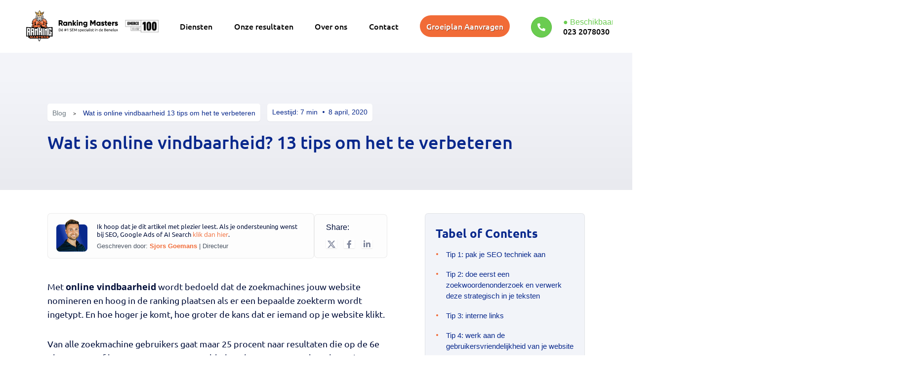

--- FILE ---
content_type: text/html; charset=UTF-8
request_url: https://rankingmasters.nl/wat-is-online-vindbaarheid-13-tips-om-het-te-verbeteren/
body_size: 67220
content:
<!DOCTYPE html>
<html lang="nl" class="">
<head><meta charset="UTF-8"><script>if(navigator.userAgent.match(/MSIE|Internet Explorer/i)||navigator.userAgent.match(/Trident\/7\..*?rv:11/i)){var href=document.location.href;if(!href.match(/[?&]nowprocket/)){if(href.indexOf("?")==-1){if(href.indexOf("#")==-1){document.location.href=href+"?nowprocket=1"}else{document.location.href=href.replace("#","?nowprocket=1#")}}else{if(href.indexOf("#")==-1){document.location.href=href+"&nowprocket=1"}else{document.location.href=href.replace("#","&nowprocket=1#")}}}}</script><script>(()=>{class RocketLazyLoadScripts{constructor(){this.v="2.0.4",this.userEvents=["keydown","keyup","mousedown","mouseup","mousemove","mouseover","mouseout","touchmove","touchstart","touchend","touchcancel","wheel","click","dblclick","input"],this.attributeEvents=["onblur","onclick","oncontextmenu","ondblclick","onfocus","onmousedown","onmouseenter","onmouseleave","onmousemove","onmouseout","onmouseover","onmouseup","onmousewheel","onscroll","onsubmit"]}async t(){this.i(),this.o(),/iP(ad|hone)/.test(navigator.userAgent)&&this.h(),this.u(),this.l(this),this.m(),this.k(this),this.p(this),this._(),await Promise.all([this.R(),this.L()]),this.lastBreath=Date.now(),this.S(this),this.P(),this.D(),this.O(),this.M(),await this.C(this.delayedScripts.normal),await this.C(this.delayedScripts.defer),await this.C(this.delayedScripts.async),await this.T(),await this.F(),await this.j(),await this.A(),window.dispatchEvent(new Event("rocket-allScriptsLoaded")),this.everythingLoaded=!0,this.lastTouchEnd&&await new Promise(t=>setTimeout(t,500-Date.now()+this.lastTouchEnd)),this.I(),this.H(),this.U(),this.W()}i(){this.CSPIssue=sessionStorage.getItem("rocketCSPIssue"),document.addEventListener("securitypolicyviolation",t=>{this.CSPIssue||"script-src-elem"!==t.violatedDirective||"data"!==t.blockedURI||(this.CSPIssue=!0,sessionStorage.setItem("rocketCSPIssue",!0))},{isRocket:!0})}o(){window.addEventListener("pageshow",t=>{this.persisted=t.persisted,this.realWindowLoadedFired=!0},{isRocket:!0}),window.addEventListener("pagehide",()=>{this.onFirstUserAction=null},{isRocket:!0})}h(){let t;function e(e){t=e}window.addEventListener("touchstart",e,{isRocket:!0}),window.addEventListener("touchend",function i(o){o.changedTouches[0]&&t.changedTouches[0]&&Math.abs(o.changedTouches[0].pageX-t.changedTouches[0].pageX)<10&&Math.abs(o.changedTouches[0].pageY-t.changedTouches[0].pageY)<10&&o.timeStamp-t.timeStamp<200&&(window.removeEventListener("touchstart",e,{isRocket:!0}),window.removeEventListener("touchend",i,{isRocket:!0}),"INPUT"===o.target.tagName&&"text"===o.target.type||(o.target.dispatchEvent(new TouchEvent("touchend",{target:o.target,bubbles:!0})),o.target.dispatchEvent(new MouseEvent("mouseover",{target:o.target,bubbles:!0})),o.target.dispatchEvent(new PointerEvent("click",{target:o.target,bubbles:!0,cancelable:!0,detail:1,clientX:o.changedTouches[0].clientX,clientY:o.changedTouches[0].clientY})),event.preventDefault()))},{isRocket:!0})}q(t){this.userActionTriggered||("mousemove"!==t.type||this.firstMousemoveIgnored?"keyup"===t.type||"mouseover"===t.type||"mouseout"===t.type||(this.userActionTriggered=!0,this.onFirstUserAction&&this.onFirstUserAction()):this.firstMousemoveIgnored=!0),"click"===t.type&&t.preventDefault(),t.stopPropagation(),t.stopImmediatePropagation(),"touchstart"===this.lastEvent&&"touchend"===t.type&&(this.lastTouchEnd=Date.now()),"click"===t.type&&(this.lastTouchEnd=0),this.lastEvent=t.type,t.composedPath&&t.composedPath()[0].getRootNode()instanceof ShadowRoot&&(t.rocketTarget=t.composedPath()[0]),this.savedUserEvents.push(t)}u(){this.savedUserEvents=[],this.userEventHandler=this.q.bind(this),this.userEvents.forEach(t=>window.addEventListener(t,this.userEventHandler,{passive:!1,isRocket:!0})),document.addEventListener("visibilitychange",this.userEventHandler,{isRocket:!0})}U(){this.userEvents.forEach(t=>window.removeEventListener(t,this.userEventHandler,{passive:!1,isRocket:!0})),document.removeEventListener("visibilitychange",this.userEventHandler,{isRocket:!0}),this.savedUserEvents.forEach(t=>{(t.rocketTarget||t.target).dispatchEvent(new window[t.constructor.name](t.type,t))})}m(){const t="return false",e=Array.from(this.attributeEvents,t=>"data-rocket-"+t),i="["+this.attributeEvents.join("],[")+"]",o="[data-rocket-"+this.attributeEvents.join("],[data-rocket-")+"]",s=(e,i,o)=>{o&&o!==t&&(e.setAttribute("data-rocket-"+i,o),e["rocket"+i]=new Function("event",o),e.setAttribute(i,t))};new MutationObserver(t=>{for(const n of t)"attributes"===n.type&&(n.attributeName.startsWith("data-rocket-")||this.everythingLoaded?n.attributeName.startsWith("data-rocket-")&&this.everythingLoaded&&this.N(n.target,n.attributeName.substring(12)):s(n.target,n.attributeName,n.target.getAttribute(n.attributeName))),"childList"===n.type&&n.addedNodes.forEach(t=>{if(t.nodeType===Node.ELEMENT_NODE)if(this.everythingLoaded)for(const i of[t,...t.querySelectorAll(o)])for(const t of i.getAttributeNames())e.includes(t)&&this.N(i,t.substring(12));else for(const e of[t,...t.querySelectorAll(i)])for(const t of e.getAttributeNames())this.attributeEvents.includes(t)&&s(e,t,e.getAttribute(t))})}).observe(document,{subtree:!0,childList:!0,attributeFilter:[...this.attributeEvents,...e]})}I(){this.attributeEvents.forEach(t=>{document.querySelectorAll("[data-rocket-"+t+"]").forEach(e=>{this.N(e,t)})})}N(t,e){const i=t.getAttribute("data-rocket-"+e);i&&(t.setAttribute(e,i),t.removeAttribute("data-rocket-"+e))}k(t){Object.defineProperty(HTMLElement.prototype,"onclick",{get(){return this.rocketonclick||null},set(e){this.rocketonclick=e,this.setAttribute(t.everythingLoaded?"onclick":"data-rocket-onclick","this.rocketonclick(event)")}})}S(t){function e(e,i){let o=e[i];e[i]=null,Object.defineProperty(e,i,{get:()=>o,set(s){t.everythingLoaded?o=s:e["rocket"+i]=o=s}})}e(document,"onreadystatechange"),e(window,"onload"),e(window,"onpageshow");try{Object.defineProperty(document,"readyState",{get:()=>t.rocketReadyState,set(e){t.rocketReadyState=e},configurable:!0}),document.readyState="loading"}catch(t){console.log("WPRocket DJE readyState conflict, bypassing")}}l(t){this.originalAddEventListener=EventTarget.prototype.addEventListener,this.originalRemoveEventListener=EventTarget.prototype.removeEventListener,this.savedEventListeners=[],EventTarget.prototype.addEventListener=function(e,i,o){o&&o.isRocket||!t.B(e,this)&&!t.userEvents.includes(e)||t.B(e,this)&&!t.userActionTriggered||e.startsWith("rocket-")||t.everythingLoaded?t.originalAddEventListener.call(this,e,i,o):(t.savedEventListeners.push({target:this,remove:!1,type:e,func:i,options:o}),"mouseenter"!==e&&"mouseleave"!==e||t.originalAddEventListener.call(this,e,t.savedUserEvents.push,o))},EventTarget.prototype.removeEventListener=function(e,i,o){o&&o.isRocket||!t.B(e,this)&&!t.userEvents.includes(e)||t.B(e,this)&&!t.userActionTriggered||e.startsWith("rocket-")||t.everythingLoaded?t.originalRemoveEventListener.call(this,e,i,o):t.savedEventListeners.push({target:this,remove:!0,type:e,func:i,options:o})}}J(t,e){this.savedEventListeners=this.savedEventListeners.filter(i=>{let o=i.type,s=i.target||window;return e!==o||t!==s||(this.B(o,s)&&(i.type="rocket-"+o),this.$(i),!1)})}H(){EventTarget.prototype.addEventListener=this.originalAddEventListener,EventTarget.prototype.removeEventListener=this.originalRemoveEventListener,this.savedEventListeners.forEach(t=>this.$(t))}$(t){t.remove?this.originalRemoveEventListener.call(t.target,t.type,t.func,t.options):this.originalAddEventListener.call(t.target,t.type,t.func,t.options)}p(t){let e;function i(e){return t.everythingLoaded?e:e.split(" ").map(t=>"load"===t||t.startsWith("load.")?"rocket-jquery-load":t).join(" ")}function o(o){function s(e){const s=o.fn[e];o.fn[e]=o.fn.init.prototype[e]=function(){return this[0]===window&&t.userActionTriggered&&("string"==typeof arguments[0]||arguments[0]instanceof String?arguments[0]=i(arguments[0]):"object"==typeof arguments[0]&&Object.keys(arguments[0]).forEach(t=>{const e=arguments[0][t];delete arguments[0][t],arguments[0][i(t)]=e})),s.apply(this,arguments),this}}if(o&&o.fn&&!t.allJQueries.includes(o)){const e={DOMContentLoaded:[],"rocket-DOMContentLoaded":[]};for(const t in e)document.addEventListener(t,()=>{e[t].forEach(t=>t())},{isRocket:!0});o.fn.ready=o.fn.init.prototype.ready=function(i){function s(){parseInt(o.fn.jquery)>2?setTimeout(()=>i.bind(document)(o)):i.bind(document)(o)}return"function"==typeof i&&(t.realDomReadyFired?!t.userActionTriggered||t.fauxDomReadyFired?s():e["rocket-DOMContentLoaded"].push(s):e.DOMContentLoaded.push(s)),o([])},s("on"),s("one"),s("off"),t.allJQueries.push(o)}e=o}t.allJQueries=[],o(window.jQuery),Object.defineProperty(window,"jQuery",{get:()=>e,set(t){o(t)}})}P(){const t=new Map;document.write=document.writeln=function(e){const i=document.currentScript,o=document.createRange(),s=i.parentElement;let n=t.get(i);void 0===n&&(n=i.nextSibling,t.set(i,n));const c=document.createDocumentFragment();o.setStart(c,0),c.appendChild(o.createContextualFragment(e)),s.insertBefore(c,n)}}async R(){return new Promise(t=>{this.userActionTriggered?t():this.onFirstUserAction=t})}async L(){return new Promise(t=>{document.addEventListener("DOMContentLoaded",()=>{this.realDomReadyFired=!0,t()},{isRocket:!0})})}async j(){return this.realWindowLoadedFired?Promise.resolve():new Promise(t=>{window.addEventListener("load",t,{isRocket:!0})})}M(){this.pendingScripts=[];this.scriptsMutationObserver=new MutationObserver(t=>{for(const e of t)e.addedNodes.forEach(t=>{"SCRIPT"!==t.tagName||t.noModule||t.isWPRocket||this.pendingScripts.push({script:t,promise:new Promise(e=>{const i=()=>{const i=this.pendingScripts.findIndex(e=>e.script===t);i>=0&&this.pendingScripts.splice(i,1),e()};t.addEventListener("load",i,{isRocket:!0}),t.addEventListener("error",i,{isRocket:!0}),setTimeout(i,1e3)})})})}),this.scriptsMutationObserver.observe(document,{childList:!0,subtree:!0})}async F(){await this.X(),this.pendingScripts.length?(await this.pendingScripts[0].promise,await this.F()):this.scriptsMutationObserver.disconnect()}D(){this.delayedScripts={normal:[],async:[],defer:[]},document.querySelectorAll("script[type$=rocketlazyloadscript]").forEach(t=>{t.hasAttribute("data-rocket-src")?t.hasAttribute("async")&&!1!==t.async?this.delayedScripts.async.push(t):t.hasAttribute("defer")&&!1!==t.defer||"module"===t.getAttribute("data-rocket-type")?this.delayedScripts.defer.push(t):this.delayedScripts.normal.push(t):this.delayedScripts.normal.push(t)})}async _(){await this.L();let t=[];document.querySelectorAll("script[type$=rocketlazyloadscript][data-rocket-src]").forEach(e=>{let i=e.getAttribute("data-rocket-src");if(i&&!i.startsWith("data:")){i.startsWith("//")&&(i=location.protocol+i);try{const o=new URL(i).origin;o!==location.origin&&t.push({src:o,crossOrigin:e.crossOrigin||"module"===e.getAttribute("data-rocket-type")})}catch(t){}}}),t=[...new Map(t.map(t=>[JSON.stringify(t),t])).values()],this.Y(t,"preconnect")}async G(t){if(await this.K(),!0!==t.noModule||!("noModule"in HTMLScriptElement.prototype))return new Promise(e=>{let i;function o(){(i||t).setAttribute("data-rocket-status","executed"),e()}try{if(navigator.userAgent.includes("Firefox/")||""===navigator.vendor||this.CSPIssue)i=document.createElement("script"),[...t.attributes].forEach(t=>{let e=t.nodeName;"type"!==e&&("data-rocket-type"===e&&(e="type"),"data-rocket-src"===e&&(e="src"),i.setAttribute(e,t.nodeValue))}),t.text&&(i.text=t.text),t.nonce&&(i.nonce=t.nonce),i.hasAttribute("src")?(i.addEventListener("load",o,{isRocket:!0}),i.addEventListener("error",()=>{i.setAttribute("data-rocket-status","failed-network"),e()},{isRocket:!0}),setTimeout(()=>{i.isConnected||e()},1)):(i.text=t.text,o()),i.isWPRocket=!0,t.parentNode.replaceChild(i,t);else{const i=t.getAttribute("data-rocket-type"),s=t.getAttribute("data-rocket-src");i?(t.type=i,t.removeAttribute("data-rocket-type")):t.removeAttribute("type"),t.addEventListener("load",o,{isRocket:!0}),t.addEventListener("error",i=>{this.CSPIssue&&i.target.src.startsWith("data:")?(console.log("WPRocket: CSP fallback activated"),t.removeAttribute("src"),this.G(t).then(e)):(t.setAttribute("data-rocket-status","failed-network"),e())},{isRocket:!0}),s?(t.fetchPriority="high",t.removeAttribute("data-rocket-src"),t.src=s):t.src="data:text/javascript;base64,"+window.btoa(unescape(encodeURIComponent(t.text)))}}catch(i){t.setAttribute("data-rocket-status","failed-transform"),e()}});t.setAttribute("data-rocket-status","skipped")}async C(t){const e=t.shift();return e?(e.isConnected&&await this.G(e),this.C(t)):Promise.resolve()}O(){this.Y([...this.delayedScripts.normal,...this.delayedScripts.defer,...this.delayedScripts.async],"preload")}Y(t,e){this.trash=this.trash||[];let i=!0;var o=document.createDocumentFragment();t.forEach(t=>{const s=t.getAttribute&&t.getAttribute("data-rocket-src")||t.src;if(s&&!s.startsWith("data:")){const n=document.createElement("link");n.href=s,n.rel=e,"preconnect"!==e&&(n.as="script",n.fetchPriority=i?"high":"low"),t.getAttribute&&"module"===t.getAttribute("data-rocket-type")&&(n.crossOrigin=!0),t.crossOrigin&&(n.crossOrigin=t.crossOrigin),t.integrity&&(n.integrity=t.integrity),t.nonce&&(n.nonce=t.nonce),o.appendChild(n),this.trash.push(n),i=!1}}),document.head.appendChild(o)}W(){this.trash.forEach(t=>t.remove())}async T(){try{document.readyState="interactive"}catch(t){}this.fauxDomReadyFired=!0;try{await this.K(),this.J(document,"readystatechange"),document.dispatchEvent(new Event("rocket-readystatechange")),await this.K(),document.rocketonreadystatechange&&document.rocketonreadystatechange(),await this.K(),this.J(document,"DOMContentLoaded"),document.dispatchEvent(new Event("rocket-DOMContentLoaded")),await this.K(),this.J(window,"DOMContentLoaded"),window.dispatchEvent(new Event("rocket-DOMContentLoaded"))}catch(t){console.error(t)}}async A(){try{document.readyState="complete"}catch(t){}try{await this.K(),this.J(document,"readystatechange"),document.dispatchEvent(new Event("rocket-readystatechange")),await this.K(),document.rocketonreadystatechange&&document.rocketonreadystatechange(),await this.K(),this.J(window,"load"),window.dispatchEvent(new Event("rocket-load")),await this.K(),window.rocketonload&&window.rocketonload(),await this.K(),this.allJQueries.forEach(t=>t(window).trigger("rocket-jquery-load")),await this.K(),this.J(window,"pageshow");const t=new Event("rocket-pageshow");t.persisted=this.persisted,window.dispatchEvent(t),await this.K(),window.rocketonpageshow&&window.rocketonpageshow({persisted:this.persisted})}catch(t){console.error(t)}}async K(){Date.now()-this.lastBreath>45&&(await this.X(),this.lastBreath=Date.now())}async X(){return document.hidden?new Promise(t=>setTimeout(t)):new Promise(t=>requestAnimationFrame(t))}B(t,e){return e===document&&"readystatechange"===t||(e===document&&"DOMContentLoaded"===t||(e===window&&"DOMContentLoaded"===t||(e===window&&"load"===t||e===window&&"pageshow"===t)))}static run(){(new RocketLazyLoadScripts).t()}}RocketLazyLoadScripts.run()})();</script>

    
    <meta name="viewport" content="width=device-width, initial-scale=1.0">
	<meta name="viewport" content="width=device-width, initial-scale=1.0, maximum-scale=5.0">
	<meta name="facebook-domain-verification" content="piwc9ye1vg5j0w386ohxhwxvxr2424" />
    <link rel="icon" type="image/x-icon" href="/wp-content/themes/rankinmasters-child/assets/new/favicon.ico">
    <link rel="shortcut icon" href="/wp-content/themes/rankinmasters-child/assets/new/favicon.ico" type="image/x-icon">
    <link rel="apple-touch-icon" href="/wp-content/themes/rankinmasters-child/assets/new/apple-touch-icon.png">
    <!-- <link rel="stylesheet" type="text/css" href="/wp-content/themes/rankingmasters-child/style.css">
	<link rel="stylesheet" type="text/css" href="/wp-content/themes/rankingmasters-theme/ress.css"> -->
	    
            
    <link rel="preload" fetchpriority="high" as="image" href="/wp-content/themes/rankinmasters-child/assets/new/new-logo-rankingmasters.svg">

    
    
            
    


    
    
    

	<!-- <link rel="stylesheet" href="wp-content/themes/rankingmasters-theme/assets/fontawesome/css/all.css" /> -->


	<!-- <script type="rocketlazyloadscript" async data-rocket-src="/wp-content/themes/rankingmasters-theme/js/jquery.min.js"></script> -->

	<meta name='robots' content='index, follow, max-image-preview:large, max-snippet:-1, max-video-preview:-1' />

	<!-- This site is optimized with the Yoast SEO Premium plugin v26.4 (Yoast SEO v26.5) - https://yoast.com/wordpress/plugins/seo/ -->
	<title>Wat is online vindbaarheid? 13+ tips om het te verbeteren!</title>
<link data-rocket-prefetch href="https://use.fontawesome.com" rel="dns-prefetch">
<link data-rocket-prefetch href="https://connect.facebook.net" rel="dns-prefetch">
<link data-rocket-prefetch href="https://snap.licdn.com" rel="dns-prefetch">
<link data-rocket-prefetch href="https://cdn.leadinfo.net" rel="dns-prefetch">
<link data-rocket-prefetch href="https://www.googletagmanager.com" rel="dns-prefetch">
<link data-rocket-prefetch href="https://cdn.jsdelivr.net" rel="dns-prefetch">
<link data-rocket-prefetch href="https://cdn.plyr.io" rel="dns-prefetch">
<link data-rocket-prefetch href="https://unpkg.com" rel="dns-prefetch">
<link data-rocket-prefetch href="https://ingest.promptwatch.com" rel="dns-prefetch">
<link data-rocket-prefetch href="https://dashboard.searchatlas.com" rel="dns-prefetch">
<link data-rocket-prefetch href="https://s.ksrndkehqnwntyxlhgto.com" rel="dns-prefetch">
<link crossorigin data-rocket-preload as="font" href="https://rankingmasters.nl/wp-content/cache/fonts/1/google-fonts/fonts/s/ubuntu/v21/4iCs6KVjbNBYlgoKfw72.woff2" rel="preload">
<link crossorigin data-rocket-preload as="font" href="https://use.fontawesome.com/releases/v5.15.1/webfonts/fa-solid-900.woff2" rel="preload">
<link crossorigin data-rocket-preload as="font" href="https://rankingmasters.nl/wp-content/cache/fonts/1/google-fonts/fonts/s/opensans/v44/memvYaGs126MiZpBA-UvWbX2vVnXBbObj2OVTUGmu1aB.woff2" rel="preload">
<link crossorigin data-rocket-preload as="font" href="https://use.fontawesome.com/releases/v5.15.1/webfonts/fa-brands-400.woff2" rel="preload">
<style id="wpr-usedcss">@font-face{font-family:Gilroy;src:url("https://rankingmasters.nl/wp-content/themes/rankingmasters-theme/assets/fonts/Gilroy-Bold.woff2") format("woff2"),url("https://rankingmasters.nl/wp-content/themes/rankingmasters-theme/assets/fonts/Gilroy-Bold.woff") format("woff");font-weight:700;font-style:normal;font-display:swap}body{margin:0;padding:0;font-family:Ubuntu,sans-serif}#wrapper{max-width:1245px;margin:0 auto}p{font-family:sofia-pro,Arial,sans-serif}strong{font-family:"Open Sans",sans-serif!important;font-weight:700}h1{color:#08288c}h1 span{color:#f16b37}h2{color:#08288c;font-weight:500;font-size:34px;font-family:Ubuntu,sans-serif}h2 span{color:#f16b37}#google p{line-height:26px;font-family:sofia-pro,Arial,sans-serif;color:#1d1d1d}#google h2{margin-bottom:0!important}#google{padding:3vh 0 15vh}#google .content h2{color:#08288c}#google .content p{margin-bottom:40px}#google .content a{color:#f16b37;font-weight:700;text-decoration:none;transition:.2s}#google .content a:hover{color:inherit}#mobile-dropdown{display:none}.links.mobile{position:absolute}header{position:sticky;width:100%;top:0;z-index:9999;background-color:#fff}header .content{display:flex;justify-content:space-between;align-items:center;height:80px}header .content img{width:198px;height:75px;position:relative;top:20px;z-index:99999}header .content .links{display:flex;flex-wrap:wrap;justify-content:space-around;align-items:center;height:100%}header .content .links ul{display:flex;align-items:center;padding-left:0}header .content .links ul li{list-style-type:none}header .content .links .button,header .content .links a{margin:10px}header .content .links .button::before{transform:translateY(-50%);top:50%}header .content .links a{font-size:16px;text-decoration:none;color:#000;display:inline-block;width:auto}header .content .links a:after{content:"";transition:transform .35s cubic-bezier(.52, .01, .16, 1),border-color .35s cubic-bezier(.52, .01, .16, 1);display:block;width:100%;transform:scaleX(0);border-top:2px solid #f16b37;transform-origin:0 0}header .content .links a:hover:after{transform:scaleX(1)}header .content .links .button{cursor:pointer;text-shadow:rgba(0,0,0,.35) 1px 1px 0!important;font-family:Ubuntu,sans-serif;background-color:#f16b37;border:none;padding:10px 20px;border-radius:50px;color:#fff;transition:.2s}header .content .links .button:hover{text-decoration:none;opacity:.8}nav{width:100%;display:flex;justify-content:flex-end}nav #wrapper{max-width:1000px;margin:0!important}nav .clip{clip-path:polygon(100% 0,0% 100%,100% 100%);background-color:#08288c;height:auto;width:40px;position:relative;right:-1px}nav #bar{width:68%;background-color:#08288c}nav #bar .content{position:relative;display:flex;justify-content:space-evenly;max-width:100%;left:0}nav #bar .content p{display:flex;align-items:center;color:#fff!important;font-weight:500;font-size:16px!important;margin:0;padding:13px;font-weight:900;font-family:Ubuntu,sans-serif}nav #bar .content p i{margin-right:20px;font-size:22px}footer{padding:40px 0 0;background-color:#f2f2f2}footer .content{display:flex;justify-content:space-between;flex-wrap:wrap}footer .content h4{color:#08288c;font-size:18px;font-weight:500!important;margin-bottom:15px}footer .content p{font-family:sofia-pro,Arial,sans-serif;font-size:16px;line-height:25px;color:#1d1d1d}footer .content a{font-family:sofia-pro,Arial,sans-serif;color:#08288c;text-decoration:none;transition:.2s;margin-bottom:7px;display:inline-block;font-size:16px;font-weight:700!important}footer .content a:hover{opacity:.65}footer #copy{margin-top:60px;padding:5px 0;background:#fff}footer #copy p{font-family:sofia-pro,Arial,sans-serif;color:#08288c;font-size:16px}footer #copy .content{align-items:center}#hero{background-image:url("https://rankingmasters.nl/wp-content/themes/rankingmasters-theme/img/team.jpg");background-position:center center;background-repeat:no-repeat;background-size:120%;transition:all .1s;text-align:center}#hero #overlay{padding:12vh 0;background:linear-gradient(to right,rgba(3,13,41,.8),rgba(7,42,140,.8))}#hero .content h1{margin:0;text-shadow:1px 1px 0 #000;font-size:43px;color:#fff}#hero .content p{color:#fff;font-size:20px}#klanten{padding:10vh 0;background-color:#f1f5fe}#klanten h2{color:#08288c;font-size:43px!important;text-align:center;font-weight:500;margin:0 0 20px}#klanten .content article{flex:0 0 49%;padding:5% 4%;background-color:#fff;border-radius:5px}#team{padding:5vh 0 9.8vh}#team h2{text-align:center;color:#08288c;font-size:34px;margin-bottom:24px;font-weight:900}#team h2 span{color:#f16b37}#team .content{margin-top:30px;display:flex;justify-content:space-between;flex-wrap:wrap}#team .content article{flex:0 0 31%;position:relative;background-color:#08288c;padding:2%;margin:20px 0 5px}#team .content article h4{margin:0 0 30px;color:#f16b37;text-align:right;font-size:16px;font-weight:500}#team .content article img{width:200px;border-radius:50%;display:block;margin:-8px auto 0}#team .content article div{margin-top:40px;display:flex;justify-content:space-between;align-items:center}#team .content article div h3{margin:0;color:#fff;line-height:20px;font-weight:500}#team .content article div i{position:absolute;right:0;bottom:0;color:#fff;background-color:#f16b37;width:50px;height:50px;line-height:50px;text-align:center;font-size:17px}#klanten{padding:8vh 0 5vh;background-color:#f1f5fe}#klanten h2{color:#08288c;font-size:34px;text-align:center;margin:0 0 25px;font-weight:500}#klanten h2 span{color:#f16b37}#klanten .content{display:flex;justify-content:space-between;align-items:center;flex-wrap:wrap}#klanten .content article{flex:0 0 48.8%;padding:5% 4%;background-color:#fff;border-radius:5px}#klanten .content article div{display:flex;align-items:center}#klanten .content article div img{border-radius:50%;width:110px;margin-right:20px}#klanten .content article div h3{display:unset!important;color:#08288c;font-size:24px}#klanten .content article div h3 span{color:#f16b37}#klanten .content article div p{margin:10px 0 0;font-size:17px;color:#08288c;font-weight:100}#contact{padding:2vh 0 10vh}#content p{color:#1d1d1d;line-height:26px;font-size:16px;margin:23px 0}#content p strong{font-weight:600;font-family:"Open Sans",Ubuntu,sans-serif!important}#content .title{margin:25px 0}#content ul{margin-bottom:75px;padding-left:30px}#content ul li{font-family:sofia-pro,Arial,sans-serif;color:#000;font-size:16px;line-height:26px}#search{width:100%;position:fixed;background-color:#f16b37;padding:1.5vh 0;z-index:9}#search .content article{width:80%;margin:0 auto;display:flex;align-items:center}#search .content article h3{margin:0;text-shadow:rgba(0,0,0,.35) 1px 1px 0!important;color:#fff;font-size:24px;font-weight:500}#search .content article input{font-family:Ubuntu,sans-serif!important;margin:0 15px;outline:0;border:none;border-radius:5px;background-color:#fff;padding:12px;font-size:15px;color:#959595;width:400px}::-webkit-scrollbar{height:4px;width:4px;background:rgba(255,255,255,.5)}::-webkit-scrollbar::after{content:"aaaa"}::-webkit-scrollbar-thumb:horizontal{background:#fff;border-radius:10px}@media (max-width:620px){#klanten{padding:6vh 0 5vh}#google .content h2{font-size:24px!important;font-weight:500}nav{display:none}#bar{display:none}header .content img{top:0!important;height:60px;width:unset!important}#mobile-dropdown .container{border-bottom:1px solid rgba(0,0,0,.08);position:absolute;width:100%;background-color:#fff;margin:0;z-index:1;padding:0 12% 6%;left:0}#mobile-dropdown .container li{list-style-type:none;font-family:Exo,sans-serif;font-size:15px!important;color:#000!important;padding:10px 0}#mobile-dropdown .container li::before{background-color:rgba(0,0,0,.08);content:"";display:block;top:32px;position:relative;width:100%;display:block;left:0;height:1px}#mobile-dropdown .container li .sub-menu{display:none;padding:10px 0}#mobile-dropdown .container li .sub-menu li{margin-left:15px}#mobile-dropdown .container li a{font-size:15px!important;color:#000!important;text-decoration:none}#mobile-dropdown .container li a:hover{color:#f16b37}#mobile-dropdown .container li i{float:right}#mobile-dropdown .container .button{background-color:#08298c;display:block;width:100%!important;text-align:center;color:#fff;text-decoration:none;padding:10px 0;border-radius:50px;margin-top:14px;font-family:Exo,sans-serif}#mobile-dropdown .container .tel{color:#000!important;text-decoration:none}.links.mobile{position:relative!important}.links.desktop{display:none!important}#wrapper{max-width:85vw!important}#google{padding-bottom:30px}#hero #overlay{padding:8vh 0}#hero .content h1{font-size:30px}#hero .content p{font-size:14px;line-height:26px;margin-bottom:-20px}#klanten{padding:6vh 0}#klanten h2{font-size:22px!important;margin-bottom:25px!important}#klanten .content article{text-align:center;padding:10% 8%;flex:0 0 100%;margin:0 0 10px}#klanten .content article div{flex-wrap:wrap}#klanten .content article div img{width:100px;margin:0 auto 12px;padding:20px 0}#team{padding:0 0 4vh!important}#team h2{font-size:22px;line-height:30px!important}#team .content{margin-top:40px}#team .content article{padding:5%;flex:0 0 100%;margin:5px 0}#team .content article img{width:180px}#klanten{padding:2.5vh 0 5vh}#klanten h2{font-size:22px}#klanten .content{flex-wrap:wrap}#klanten .content article{text-align:center;padding:7% 6%;flex:0 0 100%;margin:0 0 10px}#klanten .content article div{flex-wrap:wrap;justify-content:center}#klanten .content article div img{width:80px;margin:0 auto -10px;padding:20px 0}#klanten .content article div p{margin:0!important}#contact{padding:2vh 0 3vh}#content ul{padding-left:25px}#search{width:100%;position:fixed;top:0}#search .content{flex-wrap:wrap}#search .content article{position:relative;width:100%;display:flex;align-items:center}#search .content article h3{font-size:16px;font-weight:500}#search .content article input{position:relative;padding:14px;margin:0 0 0 8px;font-size:12px;font-family:Ubuntu,sans-serif!important}}@media (min-width:621px) and (max-width:999px){#google .content h2{font-size:25.5px!important;font-weight:500}#contact{padding:2vh 0 3vh!important}nav{display:none}#bar{display:none}header .content img{top:0!important}#mobile-dropdown .container{border-bottom:1px solid rgba(0,0,0,.08);position:absolute;width:100%;background-color:#fff;margin:0;z-index:1;padding:0 16% 6%;left:0}#mobile-dropdown .container li{list-style-type:none;font-family:Exo,sans-serif;font-size:16px;color:#000!important;padding:10px 0}#mobile-dropdown .container li::before{background-color:rgba(0,0,0,.08);content:"";display:block;top:32px;position:relative;width:100%;display:block;left:0;height:1px}#mobile-dropdown .container li a{font-size:16px;color:#000!important;text-decoration:none}#mobile-dropdown .container li a:hover{color:#f16b37}#mobile-dropdown .container li i{float:right}#mobile-dropdown .container li .sub-menu{display:none;padding:10px 0}#mobile-dropdown .container li .sub-menu li{margin-left:15px}#mobile-dropdown .container .button{background-color:#08298c;display:block;width:100%!important;text-align:center;color:#fff;text-decoration:none;padding:10px 0;border-radius:50px;margin-top:14px;font-family:Exo,sans-serif}#mobile-dropdown .container .tel{color:#000!important;text-decoration:none}.links.mobile{position:relative!important}.links.desktop{display:none!important}#wrapper{max-width:70vw!important}#google{padding:40px 0 30px}#hero #overlay{padding:12vh 0}#hero .content h1{font-size:30px;max-width:80%;margin:0 auto}#hero .content p{margin-top:10px;font-size:20px;line-height:26px}#klanten{padding:6vh 0}#klanten h2{font-size:34px}#klanten .content article{text-align:center;padding:10% 8%;flex:0 0 100%;margin:0 0 10px}#klanten .content article div{flex-wrap:wrap}#klanten .content article div img{width:80px;padding:20px 0}#team{padding:2.5vh 0 5.8vh!important}#team h2{font-size:27px}#team .content article{padding:5%;flex:0 0 100%;margin:15px 0 10px}#team .content article img{width:200px}#klanten{padding:4.8vh 0 5vh}#klanten h2{font-size:27px}#klanten .content{flex-wrap:wrap}#klanten .content article{text-align:center;padding:6% 8%;flex:0 0 100%;margin:0 0 25px}#klanten .content article div{display:block;margin:0 auto 10px;text-align:center;flex-wrap:wrap;justify-content:center}#klanten .content article div img{display:block;width:80px;margin:0 auto;padding:20px 0}#klanten .content article div p{margin:4px 0 0;font-size:17px;color:#08288c;font-weight:100;text-align:center}#contact{padding:2vh 0 3vh}#search{width:100%;position:fixed;top:0}#search .content{flex-wrap:wrap}#search .content article{position:relative;width:100%;display:flex;align-items:center}#search .content article h3{font-size:16px;font-weight:500}#search .content article input{position:relative;padding:14px;margin:0 0 0 8px;font-size:12px;font-family:Ubuntu,sans-serif!important}}@media (min-width:1000px) and (max-width:1250px){#wrapper{max-width:85vw!important}#search .content article{width:90%}}@media (max-width:1235px){nav{display:none}#bar{display:none}header .content img{top:0!important}#mobile-dropdown .container{border-bottom:1px solid rgba(0,0,0,.08);position:absolute;width:100%;background-color:#fff;margin:0;z-index:1;padding:0 12% 6%;left:0}#mobile-dropdown .container li{list-style-type:none;font-family:Exo,sans-serif;font-size:16px;color:#000!important;padding:10px 0}#mobile-dropdown .container li::before{background-color:rgba(0,0,0,.08);content:"";display:block;top:32px;position:relative;width:100%;display:block;left:0;height:1px}#mobile-dropdown .container li .sub-menu{display:none;padding:10px 0}#mobile-dropdown .container li .sub-menu li{margin-left:15px}#mobile-dropdown .container li a{font-size:16px;color:#000!important;text-decoration:none}#mobile-dropdown .container li a:hover{color:#f16b37}#mobile-dropdown .container li i{float:right}#mobile-dropdown .container .button{background-color:#08298c;display:block;width:100%!important;text-align:center;color:#fff;text-decoration:none;padding:10px 0;border-radius:50px;margin-top:14px;font-family:Exo,sans-serif}#mobile-dropdown .container .tel{color:#000!important;text-decoration:none}.links.mobile{position:relative!important}.links.desktop{display:none!important}}body main.single-blog #wrapper{max-width:1308px}body main.single-blog .blogpost{display:flex;flex-direction:column;flex:0 0 63.23%;margin-top:12px}body main.single-blog .blog-sidebar{flex:0 0 29.82%}body main.single-blog .blogpost .blogpost-title{margin:-11px 0 0;font-family:Gilroy,sans-serif;color:#08288b;order:0;line-height:1.25;letter-spacing:-.03em}body main.single-blog .blogpost #breadcrumbs{order:-1}body main.single-blog .blogpost-content h1,body main.single-blog .blogpost-content h2,body main.single-blog .blogpost-content h3,body main.single-blog .blogpost-content h4,body main.single-blog .blogpost-content h5,body main.single-blog .blogpost-content h6{margin:0 0 24px;font-family:Gilroy,sans-serif;color:#08288b;font-weight:700}body main.single-blog .blogpost-content h1 span,body main.single-blog .blogpost-content h2 span,body main.single-blog .blogpost-content h3 span,body main.single-blog .blogpost-content h4 span,body main.single-blog .blogpost-content h5 span,body main.single-blog .blogpost-content h6 span{color:#08288b!important;font-weight:700!important}body main.single-blog .blogpost-content h1,body main.single-blog .blogpost-content h2{margin-bottom:23px;font-size:36px;line-height:1.25;font-weight:700}body main.single-blog .blogpost-content p+h2{margin-top:60px}body main.single-blog .blogpost-content h1{margin-bottom:27px}body main.single-blog .blogpost-content p,body main.single-blog .blogpost-content ul{margin:0;font-family:Ubuntu,sans-serif;font-size:18px;line-height:1.6;color:#1d1d1d;font-weight:400}body main.single-blog .blogpost-content p{margin-bottom:33px}body main.single-blog .blogpost-content p a{text-decoration:underline}body main.single-blog .blogpost-content p a:hover{text-decoration:none}body .wp-block.cta-consulting{margin-bottom:60px}body main.single-blog .blogpost-content ul{margin:-21px 0 52px;padding-left:28px}body main.single-blog .blogpost-content ul li{padding-bottom:4px}@media (max-width:1599px){body main.single-blog .content{gap:40px}}@media (max-width:1199px){body .single-blog #wrapper{max-width:100%!important}body main.single-blog .content{padding:0 20px 0 85px;gap:20px}body main.single-blog .blogpost{flex:0;width:calc(70% - 20px)}body main.single-blog .blog-sidebar{flex:0;width:30%}}@media (max-width:1023px){body main.single-blog .content{padding:0 15px}body main.single-blog .blogpost{width:100%}body main.single-blog .blog-sidebar{width:100%}}@media (max-width:767px){body main.single-blog .content{display:block}body main.single-blog .blogpost{margin-top:30px}body main.single-blog .blogpost #breadcrumbs{padding:0 9px}body main.single-blog .blogpost .blogpost-title{margin:0;padding:0 9px;font-size:31px;line-height:1.29;letter-spacing:1px}body main.single-blog .blogpost-content h1,body main.single-blog .blogpost-content h2,body main.single-blog .blogpost-content h3,body main.single-blog .blogpost-content h4,body main.single-blog .blogpost-content h5,body main.single-blog .blogpost-content h6{margin:0 0 18px}body main.single-blog .blogpost-content h1,body main.single-blog .blogpost-content h2{margin-bottom:18px;font-size:30px;line-height:1.33}body main.single-blog .blogpost-content p+h2{margin-top:50px}body main.single-blog .blogpost-content h1{margin-bottom:18px}body main.single-blog .blogpost-content p,body main.single-blog .blogpost-content ul{font-size:16px!important;line-height:1.63!important}body main.single-blog .blogpost-content p{margin-bottom:28px}body .wp-block.cta-consulting{margin-bottom:50px}body main.single-blog .blogpost-content ul{margin:-2px 0 50px;padding-left:24px}body main.single-blog .blogpost-content ul li{padding-bottom:0}}main.single-blog a.button-primary.button-primary--small{position:relative;display:inline-block!important;padding:11px 52px 13px 16px!important;font-family:Gilroy,sans-serif!important;font-size:17px!important;line-height:1!important;font-weight:700!important;color:#fff!important;text-shadow:1px 1px 0 rgba(0,0,0,.35)!important;transition:all .4s}main.single-blog a.button-primary.button-primary--small img{position:absolute;top:12px;right:13px;width:28px!important;height:28px!important;transition:all .4s}main.single-blog a.button-primary.button-primary--small:hover{background-color:#f27c54!important}main.single-blog a.button-primary.button-primary--small:hover img{margin-right:-5px;margin-left:5px}main.single-blog .blogpost-author img{width:128px;height:128px}main.single-blog .blogpost-author div{padding-left:27px}main.single-blog .blogpost-author h6{margin:0 0 10px;font-family:Arial,sans-serif;font-size:16px;line-height:1.63;font-weight:400;line-height:1;color:#000}main.single-blog .blogpost-author h4{display:flex;align-items:center;margin:0 0 6px;font-family:Ubuntu,sans-serif;font-size:26px;line-height:1.54;font-weight:700;color:#08288b}main.single-blog .blogpost-author__linkein{position:relative;display:inline-block;margin-left:11px;width:53px;height:30px;display:block;background:url(https://rankingmasters.nl/wp-content/themes/rankingmasters-theme/assets/images/ico-linkedin.svg) no-repeat;background-size:contain}main.single-blog .blogpost-author h5{margin:0 0 6px;font-family:Arial,sans-serif;font-size:16px;line-height:1.63;color:#f16b37}main.single-blog .blogpost-author p{margin:0;font-family:Arial,sans-serif;font-size:16px;line-height:1.63;font-weight:400;color:#707070}main.single-blog .blogpost-intro{display:none}.article-grow{position:relative;margin-bottom:50px;padding:58px 20px 23px 31px;border-radius:6px;background:#fbfcfd;box-shadow:0 24px 44px 0 rgba(0,0,0,.0705882353);overflow:hidden;text-align:left}.article-grow h6{position:absolute;top:56px;right:-56px;width:250px;height:17px;margin:0;font-family:Arial,sans-serif;font-size:13px;line-height:1.4;color:#fff;background:#08288b;text-align:center;transform:rotate(45deg)}.article-grow h5{margin:0 0 4px;font-family:Ubuntu,sans-serif;font-size:17px;line-height:1.3;color:#f16b37;font-weight:700}.article-grow h4{margin:0 0 16px;font-family:Ubuntu,sans-serif;font-size:24px;line-height:1.33;font-weight:700;color:#08288b}.article-grow ul{margin:0 0 20px;padding:0;list-style:none}.article-grow ul li{margin-bottom:10px;position:relative;padding-left:27px;font-family:Arial,sans-serif;font-size:14px;line-height:1.86;font-weight:700;color:#08288b;letter-spacing:0;background:url(https://rankingmasters.nl/wp-content/themes/rankingmasters-theme/assets/images/ico-check.svg) 0 4px no-repeat}main.single-blog .article-grow a.button-primary.button-primary--small{font-family:Arial,sans-serif!important;letter-spacing:-.02em!important}@media (max-width:1430px){.article-grow h6{top:42px;right:-52px;width:200px;height:12px;font-size:10px;line-height:1.2}}@media (max-width:1199px){.article-grow h5{margin:0 70px 4px 0}}.article-customers{padding:0 29px}.article-customers h4{font-size:22px;line-height:1.33;font-weight:500;color:#08288b;margin-bottom:30px}.article-customers #review-container{position:relative;padding:0!important;padding-left:51px!important;border-radius:0!important}.article-customers .rplg .rplg-badge2{display:block!important;border-radius:0!important;margin:0!important;box-shadow:0 0 0 0 transparent!important}.article-customers .rplg-badge2 .rplg-badge2-btn{position:relative;padding:0!important;padding-left:41px!important;border-radius:0!important}.article-customers #review-container>a{display:block}.article-customers #review-container>a>svg,.article-customers .rplg-badge2-btn>svg{position:absolute;top:0;left:0;width:51px!important;height:41px!important}.article-customers #review-container .rating-text span{font-size:8px!important;color:#777!important}.article-customers #review-container .rating-text span.rating-total{font-size:20px!important;font-weight:400!important;color:#e7711b!important}.article-customers #review-container .rating-text{display:flex;flex-direction:column-reverse;align-items:start;gap:0;margin:0}.single-blog{position:relative}.single-blog .blog-sidebar{max-width:390px;min-width:390px}.single-blog .article-customers.fixed{position:fixed;top:201px;left:50%;margin-left:264px;max-width:390px}.single-blog .article-customers.absolute{position:absolute;top:auto;bottom:-100px;left:50%;margin-left:264px;max-width:390px}@media (max-width:1550px){.single-blog .article-customers.fixed{left:auto;right:7.6vw;margin:0;max-width:25.347vw}.single-blog .article-customers.absolute{bottom:-125px;left:auto;right:0;margin-left:0;width:25.347vw}.single-blog .blog-sidebar{min-width:25.347vw;max-width:25.347vw}}@media (max-width:1400px){body main.single-blog .blogpost{max-width:calc(100% - 40px - 25.347vw)}}.section-rate__body{position:relative;text-align:left;left:-10px}.single-rate{position:absolute;width:calc(33.33% - 13px);margin:0 10px 18px;padding:20px 18px 21px;border-radius:6px;border:1px solid #e8eef8;opacity:0;transition:opacity .4s;z-index:10}@media (max-width:1023px){.section-rate__body{left:0}.single-rate{width:calc(50% - 20px)}}@media (max-width:767px){main.single-blog a.button-primary.button-primary--small{padding:11px 52px 13px 16px!important;font-size:16px!important;max-width:75%}main.single-blog a.button-primary.button-primary--small img{position:absolute;top:50%;width:23px!important;height:23px!important;margin-top:-14px}main.single-blog .blogpost-author{text-align:left;display:block}main.single-blog .blogpost-author img{margin-bottom:14px}main.single-blog .blogpost-author div{padding-left:0;text-align:left}.single-rate{margin:0 0 21px;width:100%}}.fa,.fab,.far,.fas{-moz-osx-font-smoothing:grayscale;-webkit-font-smoothing:antialiased;display:inline-block;font-style:normal;font-variant:normal;text-rendering:auto;line-height:1}.fa-angle-down:before{content:"\f107"}.fa-bars:before{content:"\f0c9"}.fa-facebook-f:before{content:"\f39e"}.fa-linkedin-in:before{content:"\f0e1"}.fa-star:before{content:"\f005"}.fa-trophy:before{content:"\f091"}.fa-twitter:before{content:"\f099"}.fa-users:before{content:"\f0c0"}@font-face{font-family:"Font Awesome 5 Brands";font-style:normal;font-weight:400;font-display:swap;src:url(https://use.fontawesome.com/releases/v5.15.1/webfonts/fa-brands-400.eot);src:url(https://use.fontawesome.com/releases/v5.15.1/webfonts/fa-brands-400.eot?#iefix) format("embedded-opentype"),url(https://use.fontawesome.com/releases/v5.15.1/webfonts/fa-brands-400.woff2) format("woff2"),url(https://use.fontawesome.com/releases/v5.15.1/webfonts/fa-brands-400.woff) format("woff"),url(https://use.fontawesome.com/releases/v5.15.1/webfonts/fa-brands-400.ttf) format("truetype"),url(https://use.fontawesome.com/releases/v5.15.1/webfonts/fa-brands-400.svg#fontawesome) format("svg")}.fab{font-family:"Font Awesome 5 Brands"}.fab,.far{font-weight:400}@font-face{font-family:"Font Awesome 5 Free";font-style:normal;font-weight:900;font-display:swap;src:url(https://use.fontawesome.com/releases/v5.15.1/webfonts/fa-solid-900.eot);src:url(https://use.fontawesome.com/releases/v5.15.1/webfonts/fa-solid-900.eot?#iefix) format("embedded-opentype"),url(https://use.fontawesome.com/releases/v5.15.1/webfonts/fa-solid-900.woff2) format("woff2"),url(https://use.fontawesome.com/releases/v5.15.1/webfonts/fa-solid-900.woff) format("woff"),url(https://use.fontawesome.com/releases/v5.15.1/webfonts/fa-solid-900.ttf) format("truetype"),url(https://use.fontawesome.com/releases/v5.15.1/webfonts/fa-solid-900.svg#fontawesome) format("svg")}.fa,.far,.fas{font-family:"Font Awesome 5 Free"}.fa,.fas{font-weight:900}@font-face{font-family:Ubuntu;font-style:normal;font-weight:400;font-display:swap;src:url(https://rankingmasters.nl/wp-content/cache/fonts/1/google-fonts/fonts/s/ubuntu/v21/4iCs6KVjbNBYlgoKfw72.woff2) format('woff2');unicode-range:U+0000-00FF,U+0131,U+0152-0153,U+02BB-02BC,U+02C6,U+02DA,U+02DC,U+0304,U+0308,U+0329,U+2000-206F,U+20AC,U+2122,U+2191,U+2193,U+2212,U+2215,U+FEFF,U+FFFD}@font-face{font-family:Ubuntu;font-style:normal;font-weight:500;font-display:swap;src:url(https://rankingmasters.nl/wp-content/cache/fonts/1/google-fonts/fonts/s/ubuntu/v21/4iCv6KVjbNBYlgoCjC3jsGyN.woff2) format('woff2');unicode-range:U+0000-00FF,U+0131,U+0152-0153,U+02BB-02BC,U+02C6,U+02DA,U+02DC,U+0304,U+0308,U+0329,U+2000-206F,U+20AC,U+2122,U+2191,U+2193,U+2212,U+2215,U+FEFF,U+FFFD}@font-face{font-family:Ubuntu;font-style:normal;font-weight:700;font-display:swap;src:url(https://rankingmasters.nl/wp-content/cache/fonts/1/google-fonts/fonts/s/ubuntu/v21/4iCv6KVjbNBYlgoCxCvjsGyN.woff2) format('woff2');unicode-range:U+0000-00FF,U+0131,U+0152-0153,U+02BB-02BC,U+02C6,U+02DA,U+02DC,U+0304,U+0308,U+0329,U+2000-206F,U+20AC,U+2122,U+2191,U+2193,U+2212,U+2215,U+FEFF,U+FFFD}@font-face{font-family:'Open Sans';font-style:normal;font-weight:300;font-stretch:100%;font-display:swap;src:url(https://rankingmasters.nl/wp-content/cache/fonts/1/google-fonts/fonts/s/opensans/v44/memvYaGs126MiZpBA-UvWbX2vVnXBbObj2OVTUGmu1aB.woff2) format('woff2');unicode-range:U+0001-000C,U+000E-001F,U+007F-009F,U+20DD-20E0,U+20E2-20E4,U+2150-218F,U+2190,U+2192,U+2194-2199,U+21AF,U+21E6-21F0,U+21F3,U+2218-2219,U+2299,U+22C4-22C6,U+2300-243F,U+2440-244A,U+2460-24FF,U+25A0-27BF,U+2800-28FF,U+2921-2922,U+2981,U+29BF,U+29EB,U+2B00-2BFF,U+4DC0-4DFF,U+FFF9-FFFB,U+10140-1018E,U+10190-1019C,U+101A0,U+101D0-101FD,U+102E0-102FB,U+10E60-10E7E,U+1D2C0-1D2D3,U+1D2E0-1D37F,U+1F000-1F0FF,U+1F100-1F1AD,U+1F1E6-1F1FF,U+1F30D-1F30F,U+1F315,U+1F31C,U+1F31E,U+1F320-1F32C,U+1F336,U+1F378,U+1F37D,U+1F382,U+1F393-1F39F,U+1F3A7-1F3A8,U+1F3AC-1F3AF,U+1F3C2,U+1F3C4-1F3C6,U+1F3CA-1F3CE,U+1F3D4-1F3E0,U+1F3ED,U+1F3F1-1F3F3,U+1F3F5-1F3F7,U+1F408,U+1F415,U+1F41F,U+1F426,U+1F43F,U+1F441-1F442,U+1F444,U+1F446-1F449,U+1F44C-1F44E,U+1F453,U+1F46A,U+1F47D,U+1F4A3,U+1F4B0,U+1F4B3,U+1F4B9,U+1F4BB,U+1F4BF,U+1F4C8-1F4CB,U+1F4D6,U+1F4DA,U+1F4DF,U+1F4E3-1F4E6,U+1F4EA-1F4ED,U+1F4F7,U+1F4F9-1F4FB,U+1F4FD-1F4FE,U+1F503,U+1F507-1F50B,U+1F50D,U+1F512-1F513,U+1F53E-1F54A,U+1F54F-1F5FA,U+1F610,U+1F650-1F67F,U+1F687,U+1F68D,U+1F691,U+1F694,U+1F698,U+1F6AD,U+1F6B2,U+1F6B9-1F6BA,U+1F6BC,U+1F6C6-1F6CF,U+1F6D3-1F6D7,U+1F6E0-1F6EA,U+1F6F0-1F6F3,U+1F6F7-1F6FC,U+1F700-1F7FF,U+1F800-1F80B,U+1F810-1F847,U+1F850-1F859,U+1F860-1F887,U+1F890-1F8AD,U+1F8B0-1F8BB,U+1F8C0-1F8C1,U+1F900-1F90B,U+1F93B,U+1F946,U+1F984,U+1F996,U+1F9E9,U+1FA00-1FA6F,U+1FA70-1FA7C,U+1FA80-1FA89,U+1FA8F-1FAC6,U+1FACE-1FADC,U+1FADF-1FAE9,U+1FAF0-1FAF8,U+1FB00-1FBFF}@font-face{font-family:'Open Sans';font-style:normal;font-weight:300;font-stretch:100%;font-display:swap;src:url(https://rankingmasters.nl/wp-content/cache/fonts/1/google-fonts/fonts/s/opensans/v44/memvYaGs126MiZpBA-UvWbX2vVnXBbObj2OVTS-muw.woff2) format('woff2');unicode-range:U+0000-00FF,U+0131,U+0152-0153,U+02BB-02BC,U+02C6,U+02DA,U+02DC,U+0304,U+0308,U+0329,U+2000-206F,U+20AC,U+2122,U+2191,U+2193,U+2212,U+2215,U+FEFF,U+FFFD}@font-face{font-family:'Open Sans';font-style:normal;font-weight:400;font-stretch:100%;font-display:swap;src:url(https://rankingmasters.nl/wp-content/cache/fonts/1/google-fonts/fonts/s/opensans/v44/memvYaGs126MiZpBA-UvWbX2vVnXBbObj2OVTUGmu1aB.woff2) format('woff2');unicode-range:U+0001-000C,U+000E-001F,U+007F-009F,U+20DD-20E0,U+20E2-20E4,U+2150-218F,U+2190,U+2192,U+2194-2199,U+21AF,U+21E6-21F0,U+21F3,U+2218-2219,U+2299,U+22C4-22C6,U+2300-243F,U+2440-244A,U+2460-24FF,U+25A0-27BF,U+2800-28FF,U+2921-2922,U+2981,U+29BF,U+29EB,U+2B00-2BFF,U+4DC0-4DFF,U+FFF9-FFFB,U+10140-1018E,U+10190-1019C,U+101A0,U+101D0-101FD,U+102E0-102FB,U+10E60-10E7E,U+1D2C0-1D2D3,U+1D2E0-1D37F,U+1F000-1F0FF,U+1F100-1F1AD,U+1F1E6-1F1FF,U+1F30D-1F30F,U+1F315,U+1F31C,U+1F31E,U+1F320-1F32C,U+1F336,U+1F378,U+1F37D,U+1F382,U+1F393-1F39F,U+1F3A7-1F3A8,U+1F3AC-1F3AF,U+1F3C2,U+1F3C4-1F3C6,U+1F3CA-1F3CE,U+1F3D4-1F3E0,U+1F3ED,U+1F3F1-1F3F3,U+1F3F5-1F3F7,U+1F408,U+1F415,U+1F41F,U+1F426,U+1F43F,U+1F441-1F442,U+1F444,U+1F446-1F449,U+1F44C-1F44E,U+1F453,U+1F46A,U+1F47D,U+1F4A3,U+1F4B0,U+1F4B3,U+1F4B9,U+1F4BB,U+1F4BF,U+1F4C8-1F4CB,U+1F4D6,U+1F4DA,U+1F4DF,U+1F4E3-1F4E6,U+1F4EA-1F4ED,U+1F4F7,U+1F4F9-1F4FB,U+1F4FD-1F4FE,U+1F503,U+1F507-1F50B,U+1F50D,U+1F512-1F513,U+1F53E-1F54A,U+1F54F-1F5FA,U+1F610,U+1F650-1F67F,U+1F687,U+1F68D,U+1F691,U+1F694,U+1F698,U+1F6AD,U+1F6B2,U+1F6B9-1F6BA,U+1F6BC,U+1F6C6-1F6CF,U+1F6D3-1F6D7,U+1F6E0-1F6EA,U+1F6F0-1F6F3,U+1F6F7-1F6FC,U+1F700-1F7FF,U+1F800-1F80B,U+1F810-1F847,U+1F850-1F859,U+1F860-1F887,U+1F890-1F8AD,U+1F8B0-1F8BB,U+1F8C0-1F8C1,U+1F900-1F90B,U+1F93B,U+1F946,U+1F984,U+1F996,U+1F9E9,U+1FA00-1FA6F,U+1FA70-1FA7C,U+1FA80-1FA89,U+1FA8F-1FAC6,U+1FACE-1FADC,U+1FADF-1FAE9,U+1FAF0-1FAF8,U+1FB00-1FBFF}@font-face{font-family:'Open Sans';font-style:normal;font-weight:400;font-stretch:100%;font-display:swap;src:url(https://rankingmasters.nl/wp-content/cache/fonts/1/google-fonts/fonts/s/opensans/v44/memvYaGs126MiZpBA-UvWbX2vVnXBbObj2OVTS-muw.woff2) format('woff2');unicode-range:U+0000-00FF,U+0131,U+0152-0153,U+02BB-02BC,U+02C6,U+02DA,U+02DC,U+0304,U+0308,U+0329,U+2000-206F,U+20AC,U+2122,U+2191,U+2193,U+2212,U+2215,U+FEFF,U+FFFD}@font-face{font-family:'Open Sans';font-style:normal;font-weight:600;font-stretch:100%;font-display:swap;src:url(https://rankingmasters.nl/wp-content/cache/fonts/1/google-fonts/fonts/s/opensans/v44/memvYaGs126MiZpBA-UvWbX2vVnXBbObj2OVTUGmu1aB.woff2) format('woff2');unicode-range:U+0001-000C,U+000E-001F,U+007F-009F,U+20DD-20E0,U+20E2-20E4,U+2150-218F,U+2190,U+2192,U+2194-2199,U+21AF,U+21E6-21F0,U+21F3,U+2218-2219,U+2299,U+22C4-22C6,U+2300-243F,U+2440-244A,U+2460-24FF,U+25A0-27BF,U+2800-28FF,U+2921-2922,U+2981,U+29BF,U+29EB,U+2B00-2BFF,U+4DC0-4DFF,U+FFF9-FFFB,U+10140-1018E,U+10190-1019C,U+101A0,U+101D0-101FD,U+102E0-102FB,U+10E60-10E7E,U+1D2C0-1D2D3,U+1D2E0-1D37F,U+1F000-1F0FF,U+1F100-1F1AD,U+1F1E6-1F1FF,U+1F30D-1F30F,U+1F315,U+1F31C,U+1F31E,U+1F320-1F32C,U+1F336,U+1F378,U+1F37D,U+1F382,U+1F393-1F39F,U+1F3A7-1F3A8,U+1F3AC-1F3AF,U+1F3C2,U+1F3C4-1F3C6,U+1F3CA-1F3CE,U+1F3D4-1F3E0,U+1F3ED,U+1F3F1-1F3F3,U+1F3F5-1F3F7,U+1F408,U+1F415,U+1F41F,U+1F426,U+1F43F,U+1F441-1F442,U+1F444,U+1F446-1F449,U+1F44C-1F44E,U+1F453,U+1F46A,U+1F47D,U+1F4A3,U+1F4B0,U+1F4B3,U+1F4B9,U+1F4BB,U+1F4BF,U+1F4C8-1F4CB,U+1F4D6,U+1F4DA,U+1F4DF,U+1F4E3-1F4E6,U+1F4EA-1F4ED,U+1F4F7,U+1F4F9-1F4FB,U+1F4FD-1F4FE,U+1F503,U+1F507-1F50B,U+1F50D,U+1F512-1F513,U+1F53E-1F54A,U+1F54F-1F5FA,U+1F610,U+1F650-1F67F,U+1F687,U+1F68D,U+1F691,U+1F694,U+1F698,U+1F6AD,U+1F6B2,U+1F6B9-1F6BA,U+1F6BC,U+1F6C6-1F6CF,U+1F6D3-1F6D7,U+1F6E0-1F6EA,U+1F6F0-1F6F3,U+1F6F7-1F6FC,U+1F700-1F7FF,U+1F800-1F80B,U+1F810-1F847,U+1F850-1F859,U+1F860-1F887,U+1F890-1F8AD,U+1F8B0-1F8BB,U+1F8C0-1F8C1,U+1F900-1F90B,U+1F93B,U+1F946,U+1F984,U+1F996,U+1F9E9,U+1FA00-1FA6F,U+1FA70-1FA7C,U+1FA80-1FA89,U+1FA8F-1FAC6,U+1FACE-1FADC,U+1FADF-1FAE9,U+1FAF0-1FAF8,U+1FB00-1FBFF}@font-face{font-family:'Open Sans';font-style:normal;font-weight:600;font-stretch:100%;font-display:swap;src:url(https://rankingmasters.nl/wp-content/cache/fonts/1/google-fonts/fonts/s/opensans/v44/memvYaGs126MiZpBA-UvWbX2vVnXBbObj2OVTS-muw.woff2) format('woff2');unicode-range:U+0000-00FF,U+0131,U+0152-0153,U+02BB-02BC,U+02C6,U+02DA,U+02DC,U+0304,U+0308,U+0329,U+2000-206F,U+20AC,U+2122,U+2191,U+2193,U+2212,U+2215,U+FEFF,U+FFFD}@font-face{font-family:'Open Sans';font-style:normal;font-weight:700;font-stretch:100%;font-display:swap;src:url(https://rankingmasters.nl/wp-content/cache/fonts/1/google-fonts/fonts/s/opensans/v44/memvYaGs126MiZpBA-UvWbX2vVnXBbObj2OVTUGmu1aB.woff2) format('woff2');unicode-range:U+0001-000C,U+000E-001F,U+007F-009F,U+20DD-20E0,U+20E2-20E4,U+2150-218F,U+2190,U+2192,U+2194-2199,U+21AF,U+21E6-21F0,U+21F3,U+2218-2219,U+2299,U+22C4-22C6,U+2300-243F,U+2440-244A,U+2460-24FF,U+25A0-27BF,U+2800-28FF,U+2921-2922,U+2981,U+29BF,U+29EB,U+2B00-2BFF,U+4DC0-4DFF,U+FFF9-FFFB,U+10140-1018E,U+10190-1019C,U+101A0,U+101D0-101FD,U+102E0-102FB,U+10E60-10E7E,U+1D2C0-1D2D3,U+1D2E0-1D37F,U+1F000-1F0FF,U+1F100-1F1AD,U+1F1E6-1F1FF,U+1F30D-1F30F,U+1F315,U+1F31C,U+1F31E,U+1F320-1F32C,U+1F336,U+1F378,U+1F37D,U+1F382,U+1F393-1F39F,U+1F3A7-1F3A8,U+1F3AC-1F3AF,U+1F3C2,U+1F3C4-1F3C6,U+1F3CA-1F3CE,U+1F3D4-1F3E0,U+1F3ED,U+1F3F1-1F3F3,U+1F3F5-1F3F7,U+1F408,U+1F415,U+1F41F,U+1F426,U+1F43F,U+1F441-1F442,U+1F444,U+1F446-1F449,U+1F44C-1F44E,U+1F453,U+1F46A,U+1F47D,U+1F4A3,U+1F4B0,U+1F4B3,U+1F4B9,U+1F4BB,U+1F4BF,U+1F4C8-1F4CB,U+1F4D6,U+1F4DA,U+1F4DF,U+1F4E3-1F4E6,U+1F4EA-1F4ED,U+1F4F7,U+1F4F9-1F4FB,U+1F4FD-1F4FE,U+1F503,U+1F507-1F50B,U+1F50D,U+1F512-1F513,U+1F53E-1F54A,U+1F54F-1F5FA,U+1F610,U+1F650-1F67F,U+1F687,U+1F68D,U+1F691,U+1F694,U+1F698,U+1F6AD,U+1F6B2,U+1F6B9-1F6BA,U+1F6BC,U+1F6C6-1F6CF,U+1F6D3-1F6D7,U+1F6E0-1F6EA,U+1F6F0-1F6F3,U+1F6F7-1F6FC,U+1F700-1F7FF,U+1F800-1F80B,U+1F810-1F847,U+1F850-1F859,U+1F860-1F887,U+1F890-1F8AD,U+1F8B0-1F8BB,U+1F8C0-1F8C1,U+1F900-1F90B,U+1F93B,U+1F946,U+1F984,U+1F996,U+1F9E9,U+1FA00-1FA6F,U+1FA70-1FA7C,U+1FA80-1FA89,U+1FA8F-1FAC6,U+1FACE-1FADC,U+1FADF-1FAE9,U+1FAF0-1FAF8,U+1FB00-1FBFF}@font-face{font-family:'Open Sans';font-style:normal;font-weight:700;font-stretch:100%;font-display:swap;src:url(https://rankingmasters.nl/wp-content/cache/fonts/1/google-fonts/fonts/s/opensans/v44/memvYaGs126MiZpBA-UvWbX2vVnXBbObj2OVTS-muw.woff2) format('woff2');unicode-range:U+0000-00FF,U+0131,U+0152-0153,U+02BB-02BC,U+02C6,U+02DA,U+02DC,U+0304,U+0308,U+0329,U+2000-206F,U+20AC,U+2122,U+2191,U+2193,U+2212,U+2215,U+FEFF,U+FFFD}@font-face{font-family:'Open Sans';font-style:normal;font-weight:800;font-stretch:100%;font-display:swap;src:url(https://rankingmasters.nl/wp-content/cache/fonts/1/google-fonts/fonts/s/opensans/v44/memvYaGs126MiZpBA-UvWbX2vVnXBbObj2OVTUGmu1aB.woff2) format('woff2');unicode-range:U+0001-000C,U+000E-001F,U+007F-009F,U+20DD-20E0,U+20E2-20E4,U+2150-218F,U+2190,U+2192,U+2194-2199,U+21AF,U+21E6-21F0,U+21F3,U+2218-2219,U+2299,U+22C4-22C6,U+2300-243F,U+2440-244A,U+2460-24FF,U+25A0-27BF,U+2800-28FF,U+2921-2922,U+2981,U+29BF,U+29EB,U+2B00-2BFF,U+4DC0-4DFF,U+FFF9-FFFB,U+10140-1018E,U+10190-1019C,U+101A0,U+101D0-101FD,U+102E0-102FB,U+10E60-10E7E,U+1D2C0-1D2D3,U+1D2E0-1D37F,U+1F000-1F0FF,U+1F100-1F1AD,U+1F1E6-1F1FF,U+1F30D-1F30F,U+1F315,U+1F31C,U+1F31E,U+1F320-1F32C,U+1F336,U+1F378,U+1F37D,U+1F382,U+1F393-1F39F,U+1F3A7-1F3A8,U+1F3AC-1F3AF,U+1F3C2,U+1F3C4-1F3C6,U+1F3CA-1F3CE,U+1F3D4-1F3E0,U+1F3ED,U+1F3F1-1F3F3,U+1F3F5-1F3F7,U+1F408,U+1F415,U+1F41F,U+1F426,U+1F43F,U+1F441-1F442,U+1F444,U+1F446-1F449,U+1F44C-1F44E,U+1F453,U+1F46A,U+1F47D,U+1F4A3,U+1F4B0,U+1F4B3,U+1F4B9,U+1F4BB,U+1F4BF,U+1F4C8-1F4CB,U+1F4D6,U+1F4DA,U+1F4DF,U+1F4E3-1F4E6,U+1F4EA-1F4ED,U+1F4F7,U+1F4F9-1F4FB,U+1F4FD-1F4FE,U+1F503,U+1F507-1F50B,U+1F50D,U+1F512-1F513,U+1F53E-1F54A,U+1F54F-1F5FA,U+1F610,U+1F650-1F67F,U+1F687,U+1F68D,U+1F691,U+1F694,U+1F698,U+1F6AD,U+1F6B2,U+1F6B9-1F6BA,U+1F6BC,U+1F6C6-1F6CF,U+1F6D3-1F6D7,U+1F6E0-1F6EA,U+1F6F0-1F6F3,U+1F6F7-1F6FC,U+1F700-1F7FF,U+1F800-1F80B,U+1F810-1F847,U+1F850-1F859,U+1F860-1F887,U+1F890-1F8AD,U+1F8B0-1F8BB,U+1F8C0-1F8C1,U+1F900-1F90B,U+1F93B,U+1F946,U+1F984,U+1F996,U+1F9E9,U+1FA00-1FA6F,U+1FA70-1FA7C,U+1FA80-1FA89,U+1FA8F-1FAC6,U+1FACE-1FADC,U+1FADF-1FAE9,U+1FAF0-1FAF8,U+1FB00-1FBFF}@font-face{font-family:'Open Sans';font-style:normal;font-weight:800;font-stretch:100%;font-display:swap;src:url(https://rankingmasters.nl/wp-content/cache/fonts/1/google-fonts/fonts/s/opensans/v44/memvYaGs126MiZpBA-UvWbX2vVnXBbObj2OVTS-muw.woff2) format('woff2');unicode-range:U+0000-00FF,U+0131,U+0152-0153,U+02BB-02BC,U+02C6,U+02DA,U+02DC,U+0304,U+0308,U+0329,U+2000-206F,U+20AC,U+2122,U+2191,U+2193,U+2212,U+2215,U+FEFF,U+FFFD}img:is([sizes=auto i],[sizes^="auto," i]){contain-intrinsic-size:3000px 1500px}img.emoji{display:inline!important;border:none!important;box-shadow:none!important;height:1em!important;width:1em!important;margin:0 .07em!important;vertical-align:-.1em!important;background:0 0!important;padding:0!important}.intl-tel-input{position:relative}.intl-tel-input *{box-sizing:border-box;-moz-box-sizing:border-box}.intl-tel-input .hide{display:none}.intl-tel-input .v-hide{visibility:hidden}.intl-tel-input input,.intl-tel-input input[type=tel],.intl-tel-input input[type=text]{position:relative;z-index:0;margin-top:0!important;margin-bottom:0!important;padding-right:36px;margin-right:0}.intl-tel-input .flag-container{position:absolute;top:0;bottom:0;right:0;padding:1px}.intl-tel-input .selected-flag{z-index:1;position:relative;width:36px;height:100%;padding:0 0 0 8px}.intl-tel-input .selected-flag .iti-flag{position:absolute;top:0;bottom:0;margin:auto}.intl-tel-input .selected-flag .iti-arrow{position:absolute;top:50%;margin-top:-2px;right:6px;width:0;height:0;border-left:3px solid transparent;border-right:3px solid transparent;border-top:4px solid #555}.intl-tel-input .selected-flag .iti-arrow.up{border-top:none;border-bottom:4px solid #555}.intl-tel-input ul.country-list{list-style:none;padding:0;margin:0}.intl-tel-input .country-list{position:absolute;z-index:2;list-style:none;text-align:left;padding:0;margin:0 0 0 -1px;box-shadow:1px 1px 4px rgba(0,0,0,.2);background-color:#fff;border:1px solid #ccc;white-space:nowrap;max-height:200px;overflow-y:scroll}.intl-tel-input .country-list.dropup{bottom:100%;margin-bottom:-1px}.intl-tel-input .country-list .flag-box{display:inline-block;width:20px}@media (max-width:500px){.intl-tel-input .country-list{white-space:normal}}.intl-tel-input .country-list .divider{padding-bottom:5px;margin-bottom:5px;border-bottom:1px solid #ccc;list-style:none}.intl-tel-input .country-list li.country{list-style:none}.intl-tel-input .country-list .country{padding:5px 10px}.intl-tel-input .country-list .country .dial-code{color:#999}.intl-tel-input .country-list .country.highlight{background-color:rgba(0,0,0,.05)}.intl-tel-input .country-list .country-name,.intl-tel-input .country-list .dial-code,.intl-tel-input .country-list .flag-box{vertical-align:middle}.intl-tel-input .country-list .country-name,.intl-tel-input .country-list .flag-box{margin-right:6px}.intl-tel-input.allow-dropdown input,.intl-tel-input.allow-dropdown input[type=tel],.intl-tel-input.allow-dropdown input[type=text],.intl-tel-input.separate-dial-code input,.intl-tel-input.separate-dial-code input[type=tel],.intl-tel-input.separate-dial-code input[type=text]{padding-right:6px;padding-left:52px;margin-left:0}.intl-tel-input.allow-dropdown .flag-container,.intl-tel-input.separate-dial-code .flag-container{right:auto;left:0}.intl-tel-input.allow-dropdown .selected-flag,.intl-tel-input.separate-dial-code .selected-flag{width:46px}.intl-tel-input.allow-dropdown .flag-container:hover{cursor:pointer}.intl-tel-input.allow-dropdown .flag-container:hover .selected-flag{background-color:rgba(0,0,0,.05)}.intl-tel-input.allow-dropdown input[disabled]+.flag-container:hover,.intl-tel-input.allow-dropdown input[readonly]+.flag-container:hover{cursor:default}.intl-tel-input.allow-dropdown input[disabled]+.flag-container:hover .selected-flag,.intl-tel-input.allow-dropdown input[readonly]+.flag-container:hover .selected-flag{background-color:transparent}.intl-tel-input.separate-dial-code .selected-flag{background-color:rgba(0,0,0,.05);display:table}.intl-tel-input.separate-dial-code .selected-dial-code{display:table-cell;vertical-align:middle;padding-left:28px}.intl-tel-input.iti-container{position:absolute;top:-1000px;left:-1000px;z-index:1060;padding:1px}.intl-tel-input.iti-container:hover{cursor:pointer}.iti-mobile .intl-tel-input.iti-container{top:30px;bottom:30px;left:30px;right:30px;position:fixed}.iti-mobile .intl-tel-input .country-list{max-height:100%;width:100%}.iti-mobile .intl-tel-input .country-list .country{padding:10px;line-height:1.5em}.iti-flag{width:20px}.iti-flag.be{width:18px}.iti-flag.ch{width:15px}.iti-flag.mc{width:19px}.iti-flag.ne{width:18px}.iti-flag.np{width:13px}.iti-flag.va{width:15px}.iti-flag.ad{height:14px;background-position:-22px 0}.iti-flag.ae{height:10px;background-position:-44px 0}.iti-flag.af{height:14px;background-position:-66px 0}.iti-flag.ag{height:14px;background-position:-88px 0}.iti-flag.ai{height:10px;background-position:-110px 0}.iti-flag.al{height:15px;background-position:-132px 0}.iti-flag.am{height:10px;background-position:-154px 0}.iti-flag.ao{height:14px;background-position:-176px 0}.iti-flag.ar{height:13px;background-position:-220px 0}.iti-flag.as{height:10px;background-position:-242px 0}.iti-flag.at{height:14px;background-position:-264px 0}.iti-flag.au{height:10px;background-position:-286px 0}.iti-flag.aw{height:14px;background-position:-308px 0}.iti-flag.ax{height:13px;background-position:-330px 0}.iti-flag.az{height:10px;background-position:-352px 0}.iti-flag.ba{height:10px;background-position:-374px 0}.iti-flag.bb{height:14px;background-position:-396px 0}.iti-flag.bd{height:12px;background-position:-418px 0}.iti-flag.be{height:15px;background-position:-440px 0}.iti-flag.bf{height:14px;background-position:-460px 0}.iti-flag.bg{height:12px;background-position:-482px 0}.iti-flag.bh{height:12px;background-position:-504px 0}.iti-flag.bi{height:12px;background-position:-526px 0}.iti-flag.bj{height:14px;background-position:-548px 0}.iti-flag.bl{height:14px;background-position:-570px 0}.iti-flag.bm{height:10px;background-position:-592px 0}.iti-flag.bn{height:10px;background-position:-614px 0}.iti-flag.bo{height:14px;background-position:-636px 0}.iti-flag.bq{height:14px;background-position:-658px 0}.iti-flag.br{height:14px;background-position:-680px 0}.iti-flag.bs{height:10px;background-position:-702px 0}.iti-flag.bt{height:14px;background-position:-724px 0}.iti-flag.bw{height:14px;background-position:-768px 0}.iti-flag.by{height:10px;background-position:-790px 0}.iti-flag.bz{height:14px;background-position:-812px 0}.iti-flag.ca{height:10px;background-position:-834px 0}.iti-flag.cc{height:10px;background-position:-856px 0}.iti-flag.cd{height:15px;background-position:-878px 0}.iti-flag.cf{height:14px;background-position:-900px 0}.iti-flag.cg{height:14px;background-position:-922px 0}.iti-flag.ch{height:15px;background-position:-944px 0}.iti-flag.ci{height:14px;background-position:-961px 0}.iti-flag.ck{height:10px;background-position:-983px 0}.iti-flag.cl{height:14px;background-position:-1005px 0}.iti-flag.cm{height:14px;background-position:-1027px 0}.iti-flag.cn{height:14px;background-position:-1049px 0}.iti-flag.co{height:14px;background-position:-1071px 0}.iti-flag.cr{height:12px;background-position:-1115px 0}.iti-flag.cu{height:10px;background-position:-1137px 0}.iti-flag.cv{height:12px;background-position:-1159px 0}.iti-flag.cw{height:14px;background-position:-1181px 0}.iti-flag.cx{height:10px;background-position:-1203px 0}.iti-flag.cy{height:13px;background-position:-1225px 0}.iti-flag.cz{height:14px;background-position:-1247px 0}.iti-flag.de{height:12px;background-position:-1269px 0}.iti-flag.dj{height:14px;background-position:-1313px 0}.iti-flag.dk{height:15px;background-position:-1335px 0}.iti-flag.dm{height:10px;background-position:-1357px 0}.iti-flag.do{height:13px;background-position:-1379px 0}.iti-flag.dz{height:14px;background-position:-1401px 0}.iti-flag.ec{height:14px;background-position:-1445px 0}.iti-flag.ee{height:13px;background-position:-1467px 0}.iti-flag.eg{height:14px;background-position:-1489px 0}.iti-flag.eh{height:10px;background-position:-1511px 0}.iti-flag.er{height:10px;background-position:-1533px 0}.iti-flag.es{height:14px;background-position:-1555px 0}.iti-flag.et{height:10px;background-position:-1577px 0}.iti-flag.fi{height:12px;background-position:-1621px 0}.iti-flag.fj{height:10px;background-position:-1643px 0}.iti-flag.fk{height:10px;background-position:-1665px 0}.iti-flag.fm{height:11px;background-position:-1687px 0}.iti-flag.fo{height:15px;background-position:-1709px 0}.iti-flag.fr{height:14px;background-position:-1731px 0}.iti-flag.ga{height:15px;background-position:-1753px 0}.iti-flag.gb{height:10px;background-position:-1775px 0}.iti-flag.gd{height:12px;background-position:-1797px 0}.iti-flag.ge{height:14px;background-position:-1819px 0}.iti-flag.gf{height:14px;background-position:-1841px 0}.iti-flag.gg{height:14px;background-position:-1863px 0}.iti-flag.gh{height:14px;background-position:-1885px 0}.iti-flag.gi{height:10px;background-position:-1907px 0}.iti-flag.gl{height:14px;background-position:-1929px 0}.iti-flag.gm{height:14px;background-position:-1951px 0}.iti-flag.gn{height:14px;background-position:-1973px 0}.iti-flag.gp{height:14px;background-position:-1995px 0}.iti-flag.gq{height:14px;background-position:-2017px 0}.iti-flag.gr{height:14px;background-position:-2039px 0}.iti-flag.gs{height:10px;background-position:-2061px 0}.iti-flag.gt{height:13px;background-position:-2083px 0}.iti-flag.gu{height:11px;background-position:-2105px 0}.iti-flag.gw{height:10px;background-position:-2127px 0}.iti-flag.gy{height:12px;background-position:-2149px 0}.iti-flag.hk{height:14px;background-position:-2171px 0}.iti-flag.hn{height:10px;background-position:-2215px 0}.iti-flag.hr{height:10px;background-position:-2237px 0}.iti-flag.ht{height:12px;background-position:-2259px 0}.iti-flag.hu{height:10px;background-position:-2281px 0}.iti-flag.id{height:14px;background-position:-2325px 0}.iti-flag.ie{height:10px;background-position:-2347px 0}.iti-flag.il{height:15px;background-position:-2369px 0}.iti-flag.im{height:10px;background-position:-2391px 0}.iti-flag.in{height:14px;background-position:-2413px 0}.iti-flag.io{height:10px;background-position:-2435px 0}.iti-flag.iq{height:14px;background-position:-2457px 0}.iti-flag.ir{height:12px;background-position:-2479px 0}.iti-flag.is{height:15px;background-position:-2501px 0}.iti-flag.it{height:14px;background-position:-2523px 0}.iti-flag.je{height:12px;background-position:-2545px 0}.iti-flag.jm{height:10px;background-position:-2567px 0}.iti-flag.jo{height:10px;background-position:-2589px 0}.iti-flag.jp{height:14px;background-position:-2611px 0}.iti-flag.ke{height:14px;background-position:-2633px 0}.iti-flag.kg{height:12px;background-position:-2655px 0}.iti-flag.kh{height:13px;background-position:-2677px 0}.iti-flag.ki{height:10px;background-position:-2699px 0}.iti-flag.km{height:12px;background-position:-2721px 0}.iti-flag.kn{height:14px;background-position:-2743px 0}.iti-flag.kp{height:10px;background-position:-2765px 0}.iti-flag.kr{height:14px;background-position:-2787px 0}.iti-flag.kw{height:10px;background-position:-2809px 0}.iti-flag.ky{height:10px;background-position:-2831px 0}.iti-flag.kz{height:10px;background-position:-2853px 0}.iti-flag.la{height:14px;background-position:-2875px 0}.iti-flag.lb{height:14px;background-position:-2897px 0}.iti-flag.lc{height:10px;background-position:-2919px 0}.iti-flag.li{height:12px;background-position:-2941px 0}.iti-flag.lk{height:10px;background-position:-2963px 0}.iti-flag.lr{height:11px;background-position:-2985px 0}.iti-flag.ls{height:14px;background-position:-3007px 0}.iti-flag.lt{height:12px;background-position:-3029px 0}.iti-flag.lu{height:12px;background-position:-3051px 0}.iti-flag.lv{height:10px;background-position:-3073px 0}.iti-flag.ly{height:10px;background-position:-3095px 0}.iti-flag.ma{height:14px;background-position:-3117px 0}.iti-flag.mc{height:15px;background-position:-3139px 0}.iti-flag.md{height:10px;background-position:-3160px 0}.iti-flag.me{height:10px;background-position:-3182px 0}.iti-flag.mf{height:14px;background-position:-3204px 0}.iti-flag.mg{height:14px;background-position:-3226px 0}.iti-flag.mh{height:11px;background-position:-3248px 0}.iti-flag.mk{height:10px;background-position:-3270px 0}.iti-flag.ml{height:14px;background-position:-3292px 0}.iti-flag.mm{height:14px;background-position:-3314px 0}.iti-flag.mn{height:10px;background-position:-3336px 0}.iti-flag.mo{height:14px;background-position:-3358px 0}.iti-flag.mp{height:10px;background-position:-3380px 0}.iti-flag.mq{height:14px;background-position:-3402px 0}.iti-flag.mr{height:14px;background-position:-3424px 0}.iti-flag.ms{height:10px;background-position:-3446px 0}.iti-flag.mt{height:14px;background-position:-3468px 0}.iti-flag.mu{height:14px;background-position:-3490px 0}.iti-flag.mv{height:14px;background-position:-3512px 0}.iti-flag.mw{height:14px;background-position:-3534px 0}.iti-flag.mx{height:12px;background-position:-3556px 0}.iti-flag.my{height:10px;background-position:-3578px 0}.iti-flag.mz{height:14px;background-position:-3600px 0}.iti-flag.na{height:14px;background-position:-3622px 0}.iti-flag.nc{height:10px;background-position:-3644px 0}.iti-flag.ne{height:15px;background-position:-3666px 0}.iti-flag.nf{height:10px;background-position:-3686px 0}.iti-flag.ng{height:10px;background-position:-3708px 0}.iti-flag.ni{height:12px;background-position:-3730px 0}.iti-flag.nl{height:14px;background-position:-3752px 0}.iti-flag.no{height:15px;background-position:-3774px 0}.iti-flag.np{height:15px;background-position:-3796px 0}.iti-flag.nr{height:10px;background-position:-3811px 0}.iti-flag.nu{height:10px;background-position:-3833px 0}.iti-flag.nz{height:10px;background-position:-3855px 0}.iti-flag.om{height:10px;background-position:-3877px 0}.iti-flag.pa{height:14px;background-position:-3899px 0}.iti-flag.pe{height:14px;background-position:-3921px 0}.iti-flag.pf{height:14px;background-position:-3943px 0}.iti-flag.pg{height:15px;background-position:-3965px 0}.iti-flag.ph{height:10px;background-position:-3987px 0}.iti-flag.pk{height:14px;background-position:-4009px 0}.iti-flag.pl{height:13px;background-position:-4031px 0}.iti-flag.pm{height:14px;background-position:-4053px 0}.iti-flag.pn{height:10px;background-position:-4075px 0}.iti-flag.pr{height:14px;background-position:-4097px 0}.iti-flag.ps{height:10px;background-position:-4119px 0}.iti-flag.pt{height:14px;background-position:-4141px 0}.iti-flag.pw{height:13px;background-position:-4163px 0}.iti-flag.py{height:11px;background-position:-4185px 0}.iti-flag.qa{height:8px;background-position:-4207px 0}.iti-flag.re{height:14px;background-position:-4229px 0}.iti-flag.ro{height:14px;background-position:-4251px 0}.iti-flag.rs{height:14px;background-position:-4273px 0}.iti-flag.ru{height:14px;background-position:-4295px 0}.iti-flag.rw{height:14px;background-position:-4317px 0}.iti-flag.sa{height:14px;background-position:-4339px 0}.iti-flag.sb{height:10px;background-position:-4361px 0}.iti-flag.sc{height:10px;background-position:-4383px 0}.iti-flag.sd{height:10px;background-position:-4405px 0}.iti-flag.se{height:13px;background-position:-4427px 0}.iti-flag.sg{height:14px;background-position:-4449px 0}.iti-flag.sh{height:10px;background-position:-4471px 0}.iti-flag.si{height:10px;background-position:-4493px 0}.iti-flag.sj{height:15px;background-position:-4515px 0}.iti-flag.sk{height:14px;background-position:-4537px 0}.iti-flag.sl{height:14px;background-position:-4559px 0}.iti-flag.sm{height:15px;background-position:-4581px 0}.iti-flag.sn{height:14px;background-position:-4603px 0}.iti-flag.so{height:14px;background-position:-4625px 0}.iti-flag.sr{height:14px;background-position:-4647px 0}.iti-flag.ss{height:10px;background-position:-4669px 0}.iti-flag.st{height:10px;background-position:-4691px 0}.iti-flag.sv{height:12px;background-position:-4713px 0}.iti-flag.sx{height:14px;background-position:-4735px 0}.iti-flag.sy{height:14px;background-position:-4757px 0}.iti-flag.sz{height:14px;background-position:-4779px 0}.iti-flag.tc{height:10px;background-position:-4823px 0}.iti-flag.td{height:14px;background-position:-4845px 0}.iti-flag.tg{height:13px;background-position:-4889px 0}.iti-flag.th{height:14px;background-position:-4911px 0}.iti-flag.tj{height:10px;background-position:-4933px 0}.iti-flag.tk{height:10px;background-position:-4955px 0}.iti-flag.tl{height:10px;background-position:-4977px 0}.iti-flag.tm{height:14px;background-position:-4999px 0}.iti-flag.tn{height:14px;background-position:-5021px 0}.iti-flag.to{height:10px;background-position:-5043px 0}.iti-flag.tr{height:14px;background-position:-5065px 0}.iti-flag.tt{height:12px;background-position:-5087px 0}.iti-flag.tv{height:10px;background-position:-5109px 0}.iti-flag.tw{height:14px;background-position:-5131px 0}.iti-flag.tz{height:14px;background-position:-5153px 0}.iti-flag.ua{height:14px;background-position:-5175px 0}.iti-flag.ug{height:14px;background-position:-5197px 0}.iti-flag.um{height:11px;background-position:-5219px 0}.iti-flag.us{height:11px;background-position:-5241px 0}.iti-flag.uy{height:14px;background-position:-5263px 0}.iti-flag.uz{height:10px;background-position:-5285px 0}.iti-flag.va{height:15px;background-position:-5307px 0}.iti-flag.vc{height:14px;background-position:-5324px 0}.iti-flag.ve{height:14px;background-position:-5346px 0}.iti-flag.vg{height:10px;background-position:-5368px 0}.iti-flag.vi{height:14px;background-position:-5390px 0}.iti-flag.vn{height:14px;background-position:-5412px 0}.iti-flag.vu{height:12px;background-position:-5434px 0}.iti-flag.wf{height:14px;background-position:-5456px 0}.iti-flag.ws{height:10px;background-position:-5478px 0}.iti-flag.xk{height:15px;background-position:-5500px 0}.iti-flag.ye{height:14px;background-position:-5522px 0}.iti-flag.yt{height:14px;background-position:-5544px 0}.iti-flag.za{height:14px;background-position:-5566px 0}.iti-flag.zm{height:14px;background-position:-5588px 0}.iti-flag.zw{height:10px;background-position:-5610px 0}.iti-flag{width:20px;height:15px;box-shadow:0 0 1px 0 #888;background-image:url(https://rankingmasters.nl/wp-content/plugins/country-phone-field-contact-form-7/assets/img/flags.png);background-repeat:no-repeat;background-color:#dbdbdb;background-position:20px 0}@media only screen and (-webkit-min-device-pixel-ratio:2),only screen and (min--moz-device-pixel-ratio:2),only screen and (-o-min-device-pixel-ratio:2 / 1),only screen and (min-device-pixel-ratio:2),only screen and (min-resolution:192dpi),only screen and (min-resolution:2dppx){.iti-flag{background-size:5630px 15px}.iti-flag{background-image:url(https://rankingmasters.nl/wp-content/plugins/country-phone-field-contact-form-7/assets/img/flags@2x.png)}}.iti-flag.np{background-color:transparent}.country-select{position:relative}.country-select *{-webkit-box-sizing:border-box;box-sizing:border-box}.country-select .hide{display:none}.country-select .v-hide{visibility:hidden}.country-select input,.country-select input[type=text]{position:relative;z-index:0;margin-top:0!important;margin-bottom:0!important;padding-right:36px;margin-right:0}.country-select .flag-dropdown{position:absolute;top:0;bottom:0;right:0;padding:1px}.country-select .selected-flag{z-index:1;position:relative;width:36px;height:100%;padding:0 0 0 8px}.country-select .selected-flag .flag{position:absolute;top:0;bottom:0;margin:auto}.country-select .selected-flag .arrow{position:absolute;top:50%;margin-top:-2px;right:6px;width:0;height:0;border-left:3px solid transparent;border-right:3px solid transparent;border-top:4px solid #555}.country-select .selected-flag .arrow.up{border-top:none;border-bottom:4px solid #555}.country-select ul.country-list{list-style:none;padding:0;margin:0}.country-select .country-list{position:absolute;z-index:2;list-style:none;text-align:left;padding:0;margin:0 0 0 -1px;-webkit-box-shadow:1px 1px 4px rgba(0,0,0,.2);box-shadow:1px 1px 4px rgba(0,0,0,.2);background-color:#fff;border:1px solid #ccc;white-space:nowrap;max-height:200px;overflow-y:scroll}.country-select .country-list .flag{display:inline-block;width:20px;margin-right:6px}@media (max-width:500px){.country-select .country-list{white-space:normal}}.country-select .country-list .divider{padding-bottom:5px;margin-bottom:5px;border-bottom:1px solid #ccc;list-style:none}.country-select .country-list .country{padding:5px 10px}.country-select .country-list li.country{list-style:none}.country-select .country-list .country.highlight{background-color:rgba(0,0,0,.05)}.country-select .country-list .country-name,.country-select .country-list .flag{vertical-align:middle}.country-select.inside input,.country-select.inside input[type=text]{padding-right:6px;padding-left:52px;margin-left:0}.country-select.inside .flag-dropdown{right:auto;left:0}.country-select.inside .selected-flag{width:46px}.country-select.inside .flag-dropdown:hover{cursor:pointer}.country-select.inside .flag-dropdown:hover .selected-flag{background-color:rgba(0,0,0,.05)}.country-select.inside input[disabled]+.flag-dropdown:hover,.country-select.inside input[readonly]+.flag-dropdown:hover{cursor:default}.country-select.inside input[disabled]+.flag-dropdown:hover .selected-flag,.country-select.inside input[readonly]+.flag-dropdown:hover .selected-flag{background-color:transparent}.country-select .flag{height:15px;-webkit-box-shadow:0 0 1px 0 #888;box-shadow:0 0 1px 0 #888;background-image:url(https://rankingmasters.nl/wp-content/plugins/country-phone-field-contact-form-7/assets/img/flags.png);background-repeat:no-repeat;background-color:#dbdbdb;background-position:20px 0;width:20px}.country-select .flag.be{width:18px}.country-select .flag.ch{width:15px}.country-select .flag.mc{width:19px}.country-select .flag.ne{width:18px}.country-select .flag.np{width:13px}@media only screen and (-webkit-min-device-pixel-ratio:2),only screen and (min--moz-device-pixel-ratio:2),only screen and (min-device-pixel-ratio:2),only screen and (min-resolution:192dpi),only screen and (min-resolution:2dppx){.country-select .flag{background-image:url(https://rankingmasters.nl/wp-content/plugins/country-phone-field-contact-form-7/assets/img/flags@2x.png);background-size:5630px 15px}}.country-select .flag.ad{height:14px;background-position:-22px 0}.country-select .flag.ae{height:10px;background-position:-44px 0}.country-select .flag.af{height:14px;background-position:-66px 0}.country-select .flag.ag{height:14px;background-position:-88px 0}.country-select .flag.ai{height:10px;background-position:-110px 0}.country-select .flag.al{height:15px;background-position:-132px 0}.country-select .flag.am{height:10px;background-position:-154px 0}.country-select .flag.ao{height:14px;background-position:-176px 0}.country-select .flag.ar{height:13px;background-position:-220px 0}.country-select .flag.as{height:10px;background-position:-242px 0}.country-select .flag.at{height:14px;background-position:-264px 0}.country-select .flag.au{height:10px;background-position:-286px 0}.country-select .flag.aw{height:14px;background-position:-308px 0}.country-select .flag.ax{height:13px;background-position:-330px 0}.country-select .flag.az{height:10px;background-position:-352px 0}.country-select .flag.ba{height:10px;background-position:-374px 0}.country-select .flag.bb{height:14px;background-position:-396px 0}.country-select .flag.bd{height:12px;background-position:-418px 0}.country-select .flag.be{height:15px;background-position:-440px 0}.country-select .flag.bf{height:14px;background-position:-460px 0}.country-select .flag.bg{height:12px;background-position:-482px 0}.country-select .flag.bh{height:12px;background-position:-504px 0}.country-select .flag.bi{height:12px;background-position:-526px 0}.country-select .flag.bj{height:14px;background-position:-548px 0}.country-select .flag.bl{height:14px;background-position:-570px 0}.country-select .flag.bm{height:10px;background-position:-592px 0}.country-select .flag.bn{height:10px;background-position:-614px 0}.country-select .flag.bo{height:14px;background-position:-636px 0}.country-select .flag.bq{height:14px;background-position:-658px 0}.country-select .flag.br{height:14px;background-position:-680px 0}.country-select .flag.bs{height:10px;background-position:-702px 0}.country-select .flag.bt{height:14px;background-position:-724px 0}.country-select .flag.bw{height:14px;background-position:-768px 0}.country-select .flag.by{height:10px;background-position:-790px 0}.country-select .flag.bz{height:14px;background-position:-812px 0}.country-select .flag.ca{height:10px;background-position:-834px 0}.country-select .flag.cc{height:10px;background-position:-856px 0}.country-select .flag.cd{height:15px;background-position:-878px 0}.country-select .flag.cf{height:14px;background-position:-900px 0}.country-select .flag.cg{height:14px;background-position:-922px 0}.country-select .flag.ch{height:15px;background-position:-944px 0}.country-select .flag.ci{height:14px;background-position:-961px 0}.country-select .flag.ck{height:10px;background-position:-983px 0}.country-select .flag.cl{height:14px;background-position:-1005px 0}.country-select .flag.cm{height:14px;background-position:-1027px 0}.country-select .flag.cn{height:14px;background-position:-1049px 0}.country-select .flag.co{height:14px;background-position:-1071px 0}.country-select .flag.cr{height:12px;background-position:-1115px 0}.country-select .flag.cu{height:10px;background-position:-1137px 0}.country-select .flag.cv{height:12px;background-position:-1159px 0}.country-select .flag.cw{height:14px;background-position:-1181px 0}.country-select .flag.cx{height:10px;background-position:-1203px 0}.country-select .flag.cy{height:13px;background-position:-1225px 0}.country-select .flag.cz{height:14px;background-position:-1247px 0}.country-select .flag.de{height:12px;background-position:-1269px 0}.country-select .flag.dj{height:14px;background-position:-1313px 0}.country-select .flag.dk{height:15px;background-position:-1335px 0}.country-select .flag.dm{height:10px;background-position:-1357px 0}.country-select .flag.do{height:13px;background-position:-1379px 0}.country-select .flag.dz{height:14px;background-position:-1401px 0}.country-select .flag.ec{height:14px;background-position:-1445px 0}.country-select .flag.ee{height:13px;background-position:-1467px 0}.country-select .flag.eg{height:14px;background-position:-1489px 0}.country-select .flag.eh{height:10px;background-position:-1511px 0}.country-select .flag.er{height:10px;background-position:-1533px 0}.country-select .flag.es{height:14px;background-position:-1555px 0}.country-select .flag.et{height:10px;background-position:-1577px 0}.country-select .flag.fi{height:12px;background-position:-1621px 0}.country-select .flag.fj{height:10px;background-position:-1643px 0}.country-select .flag.fk{height:10px;background-position:-1665px 0}.country-select .flag.fm{height:11px;background-position:-1687px 0}.country-select .flag.fo{height:15px;background-position:-1709px 0}.country-select .flag.fr{height:14px;background-position:-1731px 0}.country-select .flag.ga{height:15px;background-position:-1753px 0}.country-select .flag.gb{height:10px;background-position:-1775px 0}.country-select .flag.gd{height:12px;background-position:-1797px 0}.country-select .flag.ge{height:14px;background-position:-1819px 0}.country-select .flag.gf{height:14px;background-position:-1841px 0}.country-select .flag.gg{height:14px;background-position:-1863px 0}.country-select .flag.gh{height:14px;background-position:-1885px 0}.country-select .flag.gi{height:10px;background-position:-1907px 0}.country-select .flag.gl{height:14px;background-position:-1929px 0}.country-select .flag.gm{height:14px;background-position:-1951px 0}.country-select .flag.gn{height:14px;background-position:-1973px 0}.country-select .flag.gp{height:14px;background-position:-1995px 0}.country-select .flag.gq{height:14px;background-position:-2017px 0}.country-select .flag.gr{height:14px;background-position:-2039px 0}.country-select .flag.gs{height:10px;background-position:-2061px 0}.country-select .flag.gt{height:13px;background-position:-2083px 0}.country-select .flag.gu{height:11px;background-position:-2105px 0}.country-select .flag.gw{height:10px;background-position:-2127px 0}.country-select .flag.gy{height:12px;background-position:-2149px 0}.country-select .flag.hk{height:14px;background-position:-2171px 0}.country-select .flag.hn{height:10px;background-position:-2215px 0}.country-select .flag.hr{height:10px;background-position:-2237px 0}.country-select .flag.ht{height:12px;background-position:-2259px 0}.country-select .flag.hu{height:10px;background-position:-2281px 0}.country-select .flag.id{height:14px;background-position:-2325px 0}.country-select .flag.ie{height:10px;background-position:-2347px 0}.country-select .flag.il{height:15px;background-position:-2369px 0}.country-select .flag.im{height:10px;background-position:-2391px 0}.country-select .flag.in{height:14px;background-position:-2413px 0}.country-select .flag.io{height:10px;background-position:-2435px 0}.country-select .flag.iq{height:14px;background-position:-2457px 0}.country-select .flag.ir{height:12px;background-position:-2479px 0}.country-select .flag.is{height:15px;background-position:-2501px 0}.country-select .flag.it{height:14px;background-position:-2523px 0}.country-select .flag.je{height:12px;background-position:-2545px 0}.country-select .flag.jm{height:10px;background-position:-2567px 0}.country-select .flag.jo{height:10px;background-position:-2589px 0}.country-select .flag.jp{height:14px;background-position:-2611px 0}.country-select .flag.ke{height:14px;background-position:-2633px 0}.country-select .flag.kg{height:12px;background-position:-2655px 0}.country-select .flag.kh{height:13px;background-position:-2677px 0}.country-select .flag.ki{height:10px;background-position:-2699px 0}.country-select .flag.km{height:12px;background-position:-2721px 0}.country-select .flag.kn{height:14px;background-position:-2743px 0}.country-select .flag.kp{height:10px;background-position:-2765px 0}.country-select .flag.kr{height:14px;background-position:-2787px 0}.country-select .flag.kw{height:10px;background-position:-2809px 0}.country-select .flag.ky{height:10px;background-position:-2831px 0}.country-select .flag.kz{height:10px;background-position:-2853px 0}.country-select .flag.la{height:14px;background-position:-2875px 0}.country-select .flag.lb{height:14px;background-position:-2897px 0}.country-select .flag.lc{height:10px;background-position:-2919px 0}.country-select .flag.li{height:12px;background-position:-2941px 0}.country-select .flag.lk{height:10px;background-position:-2963px 0}.country-select .flag.lr{height:11px;background-position:-2985px 0}.country-select .flag.ls{height:14px;background-position:-3007px 0}.country-select .flag.lt{height:12px;background-position:-3029px 0}.country-select .flag.lu{height:12px;background-position:-3051px 0}.country-select .flag.lv{height:10px;background-position:-3073px 0}.country-select .flag.ly{height:10px;background-position:-3095px 0}.country-select .flag.ma{height:14px;background-position:-3117px 0}.country-select .flag.mc{height:15px;background-position:-3139px 0}.country-select .flag.md{height:10px;background-position:-3160px 0}.country-select .flag.me{height:10px;background-position:-3182px 0}.country-select .flag.mf{height:14px;background-position:-3204px 0}.country-select .flag.mg{height:14px;background-position:-3226px 0}.country-select .flag.mh{height:11px;background-position:-3248px 0}.country-select .flag.mk{height:10px;background-position:-3270px 0}.country-select .flag.ml{height:14px;background-position:-3292px 0}.country-select .flag.mm{height:14px;background-position:-3314px 0}.country-select .flag.mn{height:10px;background-position:-3336px 0}.country-select .flag.mo{height:14px;background-position:-3358px 0}.country-select .flag.mp{height:10px;background-position:-3380px 0}.country-select .flag.mq{height:14px;background-position:-3402px 0}.country-select .flag.mr{height:14px;background-position:-3424px 0}.country-select .flag.ms{height:10px;background-position:-3446px 0}.country-select .flag.mt{height:14px;background-position:-3468px 0}.country-select .flag.mu{height:14px;background-position:-3490px 0}.country-select .flag.mv{height:14px;background-position:-3512px 0}.country-select .flag.mw{height:14px;background-position:-3534px 0}.country-select .flag.mx{height:12px;background-position:-3556px 0}.country-select .flag.my{height:10px;background-position:-3578px 0}.country-select .flag.mz{height:14px;background-position:-3600px 0}.country-select .flag.na{height:14px;background-position:-3622px 0}.country-select .flag.nc{height:10px;background-position:-3644px 0}.country-select .flag.ne{height:15px;background-position:-3666px 0}.country-select .flag.nf{height:10px;background-position:-3686px 0}.country-select .flag.ng{height:10px;background-position:-3708px 0}.country-select .flag.ni{height:12px;background-position:-3730px 0}.country-select .flag.nl{height:14px;background-position:-3752px 0}.country-select .flag.no{height:15px;background-position:-3774px 0}.country-select .flag.np{height:15px;background-position:-3796px 0;background-color:transparent}.country-select .flag.nr{height:10px;background-position:-3811px 0}.country-select .flag.nu{height:10px;background-position:-3833px 0}.country-select .flag.nz{height:10px;background-position:-3855px 0}.country-select .flag.om{height:10px;background-position:-3877px 0}.country-select .flag.pa{height:14px;background-position:-3899px 0}.country-select .flag.pe{height:14px;background-position:-3921px 0}.country-select .flag.pf{height:14px;background-position:-3943px 0}.country-select .flag.pg{height:15px;background-position:-3965px 0}.country-select .flag.ph{height:10px;background-position:-3987px 0}.country-select .flag.pk{height:14px;background-position:-4009px 0}.country-select .flag.pl{height:13px;background-position:-4031px 0}.country-select .flag.pm{height:14px;background-position:-4053px 0}.country-select .flag.pn{height:10px;background-position:-4075px 0}.country-select .flag.pr{height:14px;background-position:-4097px 0}.country-select .flag.ps{height:10px;background-position:-4119px 0}.country-select .flag.pt{height:14px;background-position:-4141px 0}.country-select .flag.pw{height:13px;background-position:-4163px 0}.country-select .flag.py{height:11px;background-position:-4185px 0}.country-select .flag.qa{height:8px;background-position:-4207px 0}.country-select .flag.re{height:14px;background-position:-4229px 0}.country-select .flag.ro{height:14px;background-position:-4251px 0}.country-select .flag.rs{height:14px;background-position:-4273px 0}.country-select .flag.ru{height:14px;background-position:-4295px 0}.country-select .flag.rw{height:14px;background-position:-4317px 0}.country-select .flag.sa{height:14px;background-position:-4339px 0}.country-select .flag.sb{height:10px;background-position:-4361px 0}.country-select .flag.sc{height:10px;background-position:-4383px 0}.country-select .flag.sd{height:10px;background-position:-4405px 0}.country-select .flag.se{height:13px;background-position:-4427px 0}.country-select .flag.sg{height:14px;background-position:-4449px 0}.country-select .flag.sh{height:10px;background-position:-4471px 0}.country-select .flag.si{height:10px;background-position:-4493px 0}.country-select .flag.sj{height:15px;background-position:-4515px 0}.country-select .flag.sk{height:14px;background-position:-4537px 0}.country-select .flag.sl{height:14px;background-position:-4559px 0}.country-select .flag.sm{height:15px;background-position:-4581px 0}.country-select .flag.sn{height:14px;background-position:-4603px 0}.country-select .flag.so{height:14px;background-position:-4625px 0}.country-select .flag.sr{height:14px;background-position:-4647px 0}.country-select .flag.ss{height:10px;background-position:-4669px 0}.country-select .flag.st{height:10px;background-position:-4691px 0}.country-select .flag.sv{height:12px;background-position:-4713px 0}.country-select .flag.sx{height:14px;background-position:-4735px 0}.country-select .flag.sy{height:14px;background-position:-4757px 0}.country-select .flag.sz{height:14px;background-position:-4779px 0}.country-select .flag.tc{height:10px;background-position:-4823px 0}.country-select .flag.td{height:14px;background-position:-4845px 0}.country-select .flag.tg{height:13px;background-position:-4889px 0}.country-select .flag.th{height:14px;background-position:-4911px 0}.country-select .flag.tj{height:10px;background-position:-4933px 0}.country-select .flag.tk{height:10px;background-position:-4955px 0}.country-select .flag.tl{height:10px;background-position:-4977px 0}.country-select .flag.tm{height:14px;background-position:-4999px 0}.country-select .flag.tn{height:14px;background-position:-5021px 0}.country-select .flag.to{height:10px;background-position:-5043px 0}.country-select .flag.tr{height:14px;background-position:-5065px 0}.country-select .flag.tt{height:12px;background-position:-5087px 0}.country-select .flag.tv{height:10px;background-position:-5109px 0}.country-select .flag.tw{height:14px;background-position:-5131px 0}.country-select .flag.tz{height:14px;background-position:-5153px 0}.country-select .flag.ua{height:14px;background-position:-5175px 0}.country-select .flag.ug{height:14px;background-position:-5197px 0}.country-select .flag.um{height:11px;background-position:-5219px 0}.country-select .flag.us{height:11px;background-position:-5241px 0}.country-select .flag.uy{height:14px;background-position:-5263px 0}.country-select .flag.uz{height:10px;background-position:-5285px 0}.country-select .flag.va{width:15px;height:15px;background-position:-5307px 0}.country-select .flag.vc{height:14px;background-position:-5324px 0}.country-select .flag.ve{height:14px;background-position:-5346px 0}.country-select .flag.vg{height:10px;background-position:-5368px 0}.country-select .flag.vi{height:14px;background-position:-5390px 0}.country-select .flag.vn{height:14px;background-position:-5412px 0}.country-select .flag.vu{height:12px;background-position:-5434px 0}.country-select .flag.wf{height:14px;background-position:-5456px 0}.country-select .flag.ws{height:10px;background-position:-5478px 0}.country-select .flag.xk{height:15px;background-position:-5500px 0}.country-select .flag.ye{height:14px;background-position:-5522px 0}.country-select .flag.yt{height:14px;background-position:-5544px 0}.country-select .flag.za{height:14px;background-position:-5566px 0}.country-select .flag.zm{height:14px;background-position:-5588px 0}.country-select .flag.zw{height:10px;background-position:-5610px 0}.wpa-test-msg{background:#d1ecf1!important;border:1px solid #bee5eb!important;border-radius:5px!important;color:#0c5460!important;font-size:14px!important;padding:.75rem 1.25rem!important;font-family:Arial!important;margin-top:5px!important}span.wpa-button{display:inline-block!important;padding-top:5px!important;color:#fff!important;background-color:#6c757d!important;border-color:#6c757d!important;padding:5px 10px!important;border-radius:5px!important;margin-top:5px!important;cursor:pointer!important}#altEmail_container,.altEmail_container{position:absolute!important;overflow:hidden!important;display:inline!important;height:1px!important;width:1px!important;z-index:-1000!important}.wpcf7 .screen-reader-response{position:absolute;overflow:hidden;clip:rect(1px,1px,1px,1px);clip-path:inset(50%);height:1px;width:1px;margin:-1px;padding:0;border:0;word-wrap:normal!important}.wpcf7 form .wpcf7-response-output{margin:2em .5em 1em;padding:.2em 1em;border:2px solid #00a0d2}.wpcf7 form.init .wpcf7-response-output,.wpcf7 form.resetting .wpcf7-response-output,.wpcf7 form.submitting .wpcf7-response-output{display:none}.wpcf7 form.sent .wpcf7-response-output{border-color:#46b450}.wpcf7 form.aborted .wpcf7-response-output,.wpcf7 form.failed .wpcf7-response-output{border-color:#dc3232}.wpcf7 form.spam .wpcf7-response-output{border-color:#f56e28}.wpcf7 form.invalid .wpcf7-response-output,.wpcf7 form.payment-required .wpcf7-response-output,.wpcf7 form.unaccepted .wpcf7-response-output{border-color:#ffb900}.wpcf7-form-control-wrap{position:relative}.wpcf7-not-valid-tip{color:#dc3232;font-size:1em;font-weight:400;display:block}.use-floating-validation-tip .wpcf7-not-valid-tip{position:relative;top:-2ex;left:1em;z-index:100;border:1px solid #dc3232;background:#fff;padding:.2em .8em;width:24em}.wpcf7-spinner{visibility:hidden;display:inline-block;background-color:#23282d;opacity:.75;width:24px;height:24px;border:none;border-radius:100%;padding:0;margin:0 24px;position:relative}form.submitting .wpcf7-spinner{visibility:visible}.wpcf7-spinner::before{content:'';position:absolute;background-color:#fbfbfc;top:4px;left:4px;width:6px;height:6px;border:none;border-radius:100%;transform-origin:8px 8px;animation-name:spin;animation-duration:1s;animation-timing-function:linear;animation-iteration-count:infinite}@media (prefers-reduced-motion:reduce){.wpcf7-spinner::before{animation-name:blink;animation-duration:2s}}@keyframes spin{from{transform:rotate(0)}to{transform:rotate(360deg)}}@keyframes blink{from{opacity:0}50%{opacity:1}to{opacity:0}}.wpcf7 [inert]{opacity:.5}.wpcf7 input[type=file]{cursor:pointer}.wpcf7 input[type=file]:disabled{cursor:default}.wpcf7 .wpcf7-submit:disabled{cursor:not-allowed}.wpcf7 input[type=email],.wpcf7 input[type=tel],.wpcf7 input[type=url]{direction:ltr}.popup-template .modal{opacity:0;transition:all .25s ease}.popup-template .modal.is-open{opacity:1;transition:all .25s ease}.rplg{box-sizing:border-box!important;font-size:16px!important}.rplg *,.rplg :after,.rplg :before{box-sizing:inherit!important}.rplg a,.rplg button,.rplg div,.rplg p,.rplg span{margin:0;padding:0;border:0!important;font-size:100%!important;font:inherit!important;vertical-align:baseline!important}.rplg a{box-shadow:none!important}.rplg ol,.rplg ul{list-style:none!important}.rplg img{max-width:100%!important;height:auto!important}.rplg .rplg-hide{display:none!important}.rplg .rplg-review-time{display:block!important;color:#999!important;font-size:13px!important;text-shadow:1px 1px 0 #fff!important}.rplg .rplg-badge2{display:inline-block;border-radius:2px!important;margin:10px 10px 0 0!important;font-family:'Helvetica Neue',Helvetica,Arial,sans-serif!important;box-shadow:0 2px 5px 0 rgba(0,0,0,.26)!important}.rplg-badge2 .rplg-badge2-btn{position:relative!important;padding:10px!important;cursor:pointer!important;background:#fff!important;border-radius:0 0 2px 2px!important;transition:all .2s ease-in-out!important}.rplg-badge2 .rplg-badge2-btn:hover{background:#f3f3f5!important}.rplg-badge2 .rplg-badge2-btn img{display:inline-block!important;width:44px!important;height:44px!important;margin:0!important;box-shadow:none!important}.rplg-badge2 svg{vertical-align:middle!important}.rplg .rplg-form{position:fixed!important;bottom:0!important;right:0!important;height:100%!important;width:368px!important;z-index:2147483000!important}@media(max-width:460px){.rplg .rplg-form{width:100%!important}}.rplgsw-container{margin-left:auto;margin-right:auto;position:relative;overflow:hidden;z-index:1}.rplgsw-wrapper{position:relative;width:100%;height:100%;z-index:1;display:-webkit-box;display:-moz-box;display:-ms-flexbox;display:-webkit-flex;display:flex;-webkit-transition-property:-webkit-transform;-moz-transition-property:-moz-transform;-o-transition-property:-o-transform;-ms-transition-property:-ms-transform;transition-property:transform;-webkit-box-sizing:content-box;-moz-box-sizing:content-box;box-sizing:content-box}.rplgsw-wrapper{-webkit-transform:translate3d(0,0,0);-moz-transform:translate3d(0,0,0);-o-transform:translate(0,0);-ms-transform:translate3d(0,0,0);transform:translate3d(0,0,0)}.rplgsw-slide{-webkit-flex-shrink:0;-ms-flex:0 0 auto;flex-shrink:0;width:100%;height:100%;position:relative}.rplgsw-container .rplgsw-notification{position:absolute;left:0;top:0;pointer-events:none;opacity:0;z-index:-1000}.rplgsw-pagination{position:absolute;text-align:center;-webkit-transition:.3s;-moz-transition:.3s;-o-transition:.3s;transition:.3s;-webkit-transform:translate3d(0,0,0);-ms-transform:translate3d(0,0,0);-o-transform:translate3d(0,0,0);transform:translate3d(0,0,0);z-index:10}.rplgsw-pagination.rplgsw-pagination-hidden{opacity:0}.rplgsw-pagination-bullet{width:8px;height:8px;display:inline-block;border-radius:100%;background:#000;opacity:.2}button.rplgsw-pagination-bullet{border:none;margin:0;padding:0;box-shadow:none;-moz-appearance:none;-ms-appearance:none;-webkit-appearance:none;appearance:none}.rplgsw-pagination-clickable .rplgsw-pagination-bullet{cursor:pointer}.rplgsw-pagination-bullet-active{opacity:1;background:#007aff}.rplgsw-zoom-container{width:100%;height:100%;display:-webkit-box;display:-moz-box;display:-ms-flexbox;display:-webkit-flex;display:flex;-webkit-box-pack:center;-moz-box-pack:center;-ms-flex-pack:center;-webkit-justify-content:center;justify-content:center;-webkit-box-align:center;-moz-box-align:center;-ms-flex-align:center;-webkit-align-items:center;align-items:center;text-align:center}.rplgsw-zoom-container>canvas,.rplgsw-zoom-container>img,.rplgsw-zoom-container>svg{max-width:100%;max-height:100%;object-fit:contain}.rplgsw-scrollbar-drag{height:100%;width:100%;position:relative;background:rgba(0,0,0,.5);border-radius:10px;left:0;top:0}.rplgsw-lazy-preloader{width:42px;height:42px;position:absolute;left:50%;top:50%;margin-left:-21px;margin-top:-21px;z-index:10;-webkit-transform-origin:50%;-moz-transform-origin:50%;transform-origin:50%;-webkit-animation:1s steps(12,end) infinite rplgsw-preloader-spin;-moz-animation:1s steps(12,end) infinite rplgsw-preloader-spin;animation:1s steps(12,end) infinite rplgsw-preloader-spin}.rplgsw-lazy-preloader:after{display:block;content:"";width:100%;height:100%;background-image:url("data:image/svg+xml;charset=utf-8,%3Csvg%20viewBox%3D'0%200%20120%20120'%20xmlns%3D'http%3A%2F%2Fwww.w3.org%2F2000%2Fsvg'%20xmlns%3Axlink%3D'http%3A%2F%2Fwww.w3.org%2F1999%2Fxlink'%3E%3Cdefs%3E%3Cline%20id%3D'l'%20x1%3D'60'%20x2%3D'60'%20y1%3D'7'%20y2%3D'27'%20stroke%3D'%236c6c6c'%20stroke-width%3D'11'%20stroke-linecap%3D'round'%2F%3E%3C%2Fdefs%3E%3Cg%3E%3Cuse%20xlink%3Ahref%3D'%23l'%20opacity%3D'.27'%2F%3E%3Cuse%20xlink%3Ahref%3D'%23l'%20opacity%3D'.27'%20transform%3D'rotate(30%2060%2C60)'%2F%3E%3Cuse%20xlink%3Ahref%3D'%23l'%20opacity%3D'.27'%20transform%3D'rotate(60%2060%2C60)'%2F%3E%3Cuse%20xlink%3Ahref%3D'%23l'%20opacity%3D'.27'%20transform%3D'rotate(90%2060%2C60)'%2F%3E%3Cuse%20xlink%3Ahref%3D'%23l'%20opacity%3D'.27'%20transform%3D'rotate(120%2060%2C60)'%2F%3E%3Cuse%20xlink%3Ahref%3D'%23l'%20opacity%3D'.27'%20transform%3D'rotate(150%2060%2C60)'%2F%3E%3Cuse%20xlink%3Ahref%3D'%23l'%20opacity%3D'.37'%20transform%3D'rotate(180%2060%2C60)'%2F%3E%3Cuse%20xlink%3Ahref%3D'%23l'%20opacity%3D'.46'%20transform%3D'rotate(210%2060%2C60)'%2F%3E%3Cuse%20xlink%3Ahref%3D'%23l'%20opacity%3D'.56'%20transform%3D'rotate(240%2060%2C60)'%2F%3E%3Cuse%20xlink%3Ahref%3D'%23l'%20opacity%3D'.66'%20transform%3D'rotate(270%2060%2C60)'%2F%3E%3Cuse%20xlink%3Ahref%3D'%23l'%20opacity%3D'.75'%20transform%3D'rotate(300%2060%2C60)'%2F%3E%3Cuse%20xlink%3Ahref%3D'%23l'%20opacity%3D'.85'%20transform%3D'rotate(330%2060%2C60)'%2F%3E%3C%2Fg%3E%3C%2Fsvg%3E");background-position:50%;-webkit-background-size:100%;background-size:100%;background-repeat:no-repeat}@-webkit-keyframes rplgsw-preloader-spin{100%{-webkit-transform:rotate(360deg)}}@keyframes rplgsw-preloader-spin{100%{transform:rotate(360deg)}}@font-face{font-family:Ubuntu;font-style:normal;font-weight:400;font-display:swap;src:url(https://fonts.gstatic.com/s/ubuntu/v21/4iCs6KVjbNBYlgoKfw72.woff2) format('woff2');unicode-range:U+0000-00FF,U+0131,U+0152-0153,U+02BB-02BC,U+02C6,U+02DA,U+02DC,U+0304,U+0308,U+0329,U+2000-206F,U+20AC,U+2122,U+2191,U+2193,U+2212,U+2215,U+FEFF,U+FFFD}@font-face{font-family:Ubuntu;font-style:normal;font-weight:500;font-display:swap;src:url(https://fonts.gstatic.com/s/ubuntu/v21/4iCv6KVjbNBYlgoCjC3jsGyN.woff2) format('woff2');unicode-range:U+0000-00FF,U+0131,U+0152-0153,U+02BB-02BC,U+02C6,U+02DA,U+02DC,U+0304,U+0308,U+0329,U+2000-206F,U+20AC,U+2122,U+2191,U+2193,U+2212,U+2215,U+FEFF,U+FFFD}@font-face{font-family:Ubuntu;font-style:normal;font-weight:700;font-display:swap;src:url(https://fonts.gstatic.com/s/ubuntu/v21/4iCv6KVjbNBYlgoCxCvjsGyN.woff2) format('woff2');unicode-range:U+0000-00FF,U+0131,U+0152-0153,U+02BB-02BC,U+02C6,U+02DA,U+02DC,U+0304,U+0308,U+0329,U+2000-206F,U+20AC,U+2122,U+2191,U+2193,U+2212,U+2215,U+FEFF,U+FFFD}:root{--color-dark:#09288C;--color-light:#ffffff;--color-highlight:#F16B37;--color-notification:#6acc50;--color-neutral-dark:#353945;--color-neutral:#B1B5C3;--color-neutral-light:#E6E8EC;--color-faq-background:#DEE6FF;--color-background-light:#F1F5FE}body{position:relative}.slick-slider{position:relative;display:block;-webkit-box-sizing:border-box;box-sizing:border-box;-webkit-user-select:none;-moz-user-select:none;-ms-user-select:none;user-select:none;-webkit-touch-callout:none;-khtml-user-select:none;-ms-touch-action:pan-y;touch-action:pan-y;-webkit-tap-highlight-color:#fff0}.slick-slider .slick-list,.slick-slider .slick-track{-webkit-transform:translate3d(0,0,0);transform:translate3d(0,0,0)}.slick-vertical .slick-slide{display:block;height:auto;border:1px solid #fff0}#progressBar{position:absolute;bottom:-5px;z-index:100;height:5px;background-color:#f16b37}#extended-page *{padding:0;-webkit-box-sizing:border-box;box-sizing:border-box;font-family:Inter,sans-serif;color:#353945;line-height:1.5}#extended-page input,#extended-page select,#extended-page textarea{padding:10px 15px;font-family:Inter,sans-serif;font-size:18px;background-color:#fff;color:#353945;width:100%;height:50px;border-radius:0;border:1px solid #353945}#extended-page input::-webkit-input-placeholder,#extended-page textarea::-webkit-input-placeholder{color:#353945}#extended-page input::-moz-placeholder,#extended-page textarea::-moz-placeholder{color:#353945}#extended-page input:-ms-input-placeholder,#extended-page textarea:-ms-input-placeholder{color:#353945}#extended-page input::-ms-input-placeholder,#extended-page textarea::-ms-input-placeholder{color:#353945}#extended-page input::placeholder,#extended-page textarea::placeholder{color:#353945}#extended-page img{display:block;border:0;max-width:100%}#extended-page li,#extended-page ul{list-style:none}#extended-page :focus{outline:0}#extended-page a{text-decoration:none;display:inline-block}#extended-page h1{font-family:Ubuntu,sans-serif;font-size:40px;font-weight:700;line-height:1.1}#extended-page h2{font-family:Ubuntu,sans-serif;font-size:24px;font-weight:500;line-height:1.1;color:#09288c}#extended-page h3{font-size:20px;font-weight:600;line-height:1.1;color:#09288c}#extended-page h4{font-size:18px;font-weight:600;line-height:1.1;color:#09288c}#extended-page h5{font-size:16px;font-weight:600;line-height:1.1;color:#09288c}#extended-page p{margin-bottom:16px}#extended-page .button{padding:12px 22px;color:#fcfcfd;font-family:'DM Sans',sans-serif;font-size:14px;font-weight:700;border-radius:60px;background-color:#f16b37;line-height:1.2;-webkit-transition:.3s;transition:all .3s;display:inline-block;text-shadow:0 1px 2px rgba(0,0,0,.3);text-align:center}#extended-page .button:hover{background-color:#d65827}#extended-page #wrapper{padding-top:80px;position:relative;display:block;width:100%;min-height:100%}#extended-page #wrapper.active{background-color:rgba(20,20,22,.2)}#extended-page .breadcrumb span{color:#777e90;font-size:12px;display:inline-block}#extended-page .breadcrumb span.icomoon:after{margin:-2px 2px 0;font-family:icomoon,sans-serif;content:'\e909';display:inline-block;vertical-align:middle;color:#fff;-webkit-transform:rotate(-90deg);transform:rotate(-90deg)}#extended-page .breadcrumb li:last-child:after{display:none}#extended-page .breadcrumb li a{color:#fff}#extended-page .navBox{padding-top:2px;padding-right:20px;width:22%}#extended-page .navBox ol{list-style:none;counter-reset:items}#extended-page .navBox ol li{counter-increment:items;padding-left:25px;position:relative;margin-bottom:15px;padding-bottom:15px;border-bottom:1px solid #e6e8ec}#extended-page .navBox ol li:after{position:absolute;top:11px;left:7px;width:10px;height:10px;border:2px solid #fff;background-color:#3cb54a;content:'';border-radius:50%}#extended-page .navBox ol li:before{position:absolute;left:0;vertical-align:top;content:counter(items)}#extended-page .navBox ol li a{color:#353945;font-weight:600;-webkit-transition:.3s;transition:all .3s;font-size:16px}#extended-page .navBox h3{margin-bottom:28px;font-weight:600}#extended-page .navBox li:last-child{padding-bottom:0;border-bottom:0}#extended-page .navBox li a.active,#extended-page .navBox li a:hover{color:#f16b37}@media only screen and (max-width:991px){#extended-page #wrapper{padding-top:90px}#extended-page .navBox{width:100%;margin-bottom:2rem}#extended-page .navBox li:before{width:16px;height:16px;border-width:3px;top:5px}#extended-page .navBox li:after{left:8px;width:14px;height:14px;border-width:3px;top:-1px}}#case-study-wrapper .review-box .slick-arrows{padding-top:20px;display:-webkit-box;display:-ms-flexbox;display:flex;-webkit-box-align:center;-ms-flex-align:center;align-items:center;-webkit-box-pack:center;-ms-flex-pack:center;justify-content:center}#case-study-wrapper .review-box .slick-arrow{display:-webkit-box;display:-ms-flexbox;display:flex;-webkit-box-align:center;-ms-flex-align:center;align-items:center;-webkit-box-pack:center;-ms-flex-pack:center;justify-content:center;width:40px;height:40px;font-size:12px;color:var(--secondary-color);border:1px solid var(--secondary-color);border-radius:50%;background:#fff0;-webkit-transition:var(--base-tranisition);transition:var(--base-tranisition);cursor:pointer}#case-study-wrapper .review-box .slick-arrow:hover{color:var(--white-color);background:var(--secondary-color)}#case-study-wrapper .review-box .slick-prev{margin-right:15px}p#breadcrumbs .breadcrumb__link,p#breadcrumbs a{color:var(--color-light);font-family:Inter,sans-serif;font-style:normal;font-weight:500;font-size:12px;line-height:20px;text-decoration:none}p#breadcrumbs .breadcrumb__link--active{color:var(--color-neutral)}p#breadcrumbs span.mx-2{position:relative}p#breadcrumbs span.mx-2:after{content:">";margin:0;font-size:10px}.line{display:block;margin:0;padding:0;width:100%;height:1px}header .content #site-navigation .menu-header-menu-container .emerce-logo{display:none}@media only screen and (min-width:0) and (max-width:750px){header .content #site-navigation .menu-header-menu-container .emerce-logo{margin-top:16px;display:block;background-image:url(https://rankingmasters.nl/wp-content/themes/rankinmasters-child/assets/b78e5936479c95e3bac3bfa56368e069.png);background-size:contain;background-position:center;height:80px;background-repeat:no-repeat}header .content #site-navigation .menu-header-menu-container .emerce-logo a{font-size:0}}@media (max-width:1024px){.review-box .js-review-slider .slick-list>.slick-track{display:block}}@media only screen and (max-width:767px){#extended-page #wrapper{overflow:hidden}#extended-page h1{font-size:28px}#extended-page h2{font-size:20px}#extended-page #wrapper{padding-top:53px}#extended-page .navBox{border-bottom:1px solid #e6e8ec;padding-bottom:16px}#extended-page .navBox .fixed{position:relative!important;top:unset!important}#extended-page .navBox .fixed ol li:before{top:0}#extended-page h1{font-size:40px}}@font-face{font-family:Gilroy-ExtraBold;src:url(https://rankingmasters.nl/wp-content/themes/rankinmasters-child/assets/static-font/gilory/Gilroy-ExtraBold.ttf);font-display:swap}@font-face{font-family:MeltowSan200;src:url(https://rankingmasters.nl/wp-content/themes/rankinmasters-child/assets/static-font/meltowsan/MeltowSan200-Regular.ttf);font-display:swap}:focus{outline:0}*{box-sizing:border-box}body,html{overflow-x:hidden}.hide-desktop{display:none}#review-container a{display:flex;gap:5px;text-decoration:none;color:#000}.rating-text{display:flex;gap:5px;align-items:center;flex-wrap:wrap;line-height:20px!important;font-size:16px}@media(max-width:991px){.hide-desktop{display:block}.hide-mobile{display:none}}header a.logo img{max-width:unset}nav.main-navigation .mobile-phone{display:none}nav.main-navigation{box-shadow:unset;display:flex;align-items:center}nav.main-navigation a{margin:0 5px;color:#000;font-weight:500}@media (min-width:1080px){nav.main-navigation a{margin:0 10px;color:#000;font-weight:500}}#primary-menu .sub-menu a{white-space:nowrap}@media (max-width:1200px) and (min-width:1001px){header .content #site-navigation .menu-header-menu-container ul li a{font-size:14px}}@media screen and (min-width:1000px){header #wrapper{position:relative}#primary-menu{display:flex;align-items:center}#primary-menu i{display:none}#primary-menu .sub-menu{background-color:#fff}#primary-menu>li>a{height:80px;line-height:80px}#primary-menu a:after{font-family:"Font Awesome 5 Free";font-size:16px;color:#000;font-weight:900;float:right}#primary-menu li:first-child .sub-menu{width:100%;display:flex;background-color:#fff;padding:30px 2%;box-sizing:border-box;box-shadow:0 19px 35px rgba(0,0,0,.11)}#primary-menu li:first-child .sub-menu a{font-size:14px!important}#primary-menu li:first-child .sub-menu .sub-menu{align-items:flex-start;display:table;top:100%;left:0;padding:0;position:relative;box-shadow:unset;height:100%}#primary-menu li:first-child .sub-menu .sub-menu li{padding:6px 0}#primary-menu li:first-child .sub-menu li{margin:auto;margin-top:0;flex:1}#primary-menu>li:first-child>.sub-menu>li>a{padding-bottom:13px;font-size:17px!important;color:#08288c;pointer-events:none}#primary-menu>li:first-child>.sub-menu li>.sub-menu a:hover{color:#f16b37}#primary-menu>li:first-child{position:inherit}#primary-menu>li{position:relative}#primary-menu>li>a{position:relative}#primary-menu>li>a:after{transition:transform .35s cubic-bezier(.52,.01,.16,1),border-color .35s cubic-bezier(.52,.01,.16,1);transform-origin:0 0;bottom:28px;position:absolute;display:block;width:100%;-ms-transform:scaleX(0);-webkit-transform:scaleX(0);transform:scaleX(0);border-top:2px solid #f16b37;content:'';padding-bottom:inherit}#primary-menu>li:hover>a:after{backface-visibility:hidden;-ms-transform:scaleX(1);-webkit-transform:scaleX(1);transform:scaleX(1)}#primary-menu .sub-menu{padding:20px;box-shadow:0 19px 35px rgba(0,0,0,.11)}#primary-menu .sub-menu li a{font-size:14px!important}#primary-menu .sub-menu li a:hover{color:#f16b37}#primary-menu .button a{background-color:#f16b37;text-shadow:rgba(0,0,0,.35) 1px 1px 0!important;color:#fff;border-radius:200px;transition:opacity .45s;line-height:unset;height:unset;padding:10px 20px}#primary-menu .button a:after{border:none}#primary-menu .button:hover a{opacity:.8}.main-navigation ul li.focus>ul,.main-navigation ul li:hover>ul{left:0}}@media screen and (max-width:999px){nav.main-navigation a.mobile-phone{margin:0;position:relative}nav.main-navigation a{margin:0}nav.main-navigation #primary-menu{display:none}.menu-toggle,nav.main-navigation .mobile-phone{display:flex;font-size:14px;flex-direction:column;gap:5px;align-items:center}.menu-toggle{line-height:1}.menu-toggle img{display:inline}nav.main-navigation.toggled #primary-menu{display:block;box-shadow:0 40px 29px -35px rgba(0,0,0,.15)}nav.main-navigation #primary-menu{position:absolute;background-color:#fff;top:100%;left:0;width:100%;padding:0 10vw 6%}nav.main-navigation #primary-menu .sub-menu{box-shadow:unset;display:block;width:100%;padding:10px 0}nav.main-navigation #primary-menu li:after{border:1px solid rgba(0,0,0,.08);content:'';top:10px;position:relative;width:100%;display:block;left:0}#primary-menu i{font-weight:900;font-size:22px;position:absolute;right:0;vertical-align:center;bottom:7.5px;padding-left:15px}nav.main-navigation #primary-menu li{padding:10px 0;width:100%}nav.main-navigation #primary-menu li a{width:100%}.menu-toggle{background-color:unset;border:none;padding:0 0 0 20px!important;margin-top:0}.menu-toggle img{height:18px!important;width:24px!important}nav.main-navigation .mobile-phone i{font-size:29px}#primary-menu .button{background-color:#08298c;display:block;width:100%!important;text-align:center;color:#fff;text-decoration:none;padding:10px 0;border-radius:50px;margin-top:14px;font-family:Exo,sans-serif}#primary-menu .button a{color:#fff}#primary-menu .button:after,#primary-menu>li:last-child:after{border:none!important}#primary-menu .sub-menu a{padding-left:15px}#primary-menu li.menu-item-has-children.clicked>i:before{content:'\f105'}#primary-menu li.menu-item-has-children.clicked>.sub-menu{left:0;position:relative}#primary-menu .sub-menu .menu-item .sub-menu a::before{color:#fff}#primary-menu .sub-menu a{white-space:unset}}.blog-sidebar{flex:0 0 25%;margin-top:70px}.blogpost .blogpost-title{color:#08288c;font-size:38px;line-height:40px;margin:0;font-weight:500;font-family:ubuntu}.blogpost .blogpost-content{color:#676767;font-size:14px;line-height:28px}main.single-blog .content{display:flex;justify-content:space-between;position:relative}main.single-blog .blog-sidebar{flex:0 0 27.5%}main.single-blog .blogpost{flex:0 0 67.6%;margin-top:70px}main.single-blog .blogpost-content h1{font-size:54px}main.single-blog .blogpost-content h1,main.single-blog .blogpost-content h2,main.single-blog .blogpost-content h3,main.single-blog .blogpost-content h4,main.single-blog .blogpost-content h5,main.single-blog .blogpost-content h6{margin:45px 0 20px;line-height:50px}main.single-blog .blogpost-content h1 span,main.single-blog .blogpost-content h2 span,main.single-blog .blogpost-content h3 span,main.single-blog .blogpost-content h4 span,main.single-blog .blogpost-content h5 span,main.single-blog .blogpost-content h6 span{color:#08288c!important}main.single-blog .blogpost-content p,main.single-blog .blogpost-content ul{font-size:16px;line-height:26px;margin:10px 0}main.single-blog .blogpost-content a{color:#f16b37;text-decoration:none;transition:all .15s}main.single-blog .blogpost-content a:hover{color:inherit}main.single-blog .blogpost .blogpost-title{font-weight:700;letter-spacing:1px;font-size:54px;line-height:62px;margin-bottom:7px}main.single-blog #breadcrumbs a{text-decoration:none;color:#707070;padding:0 15px}main.single-blog #breadcrumbs>span>span>a{padding-left:0}.blogpost-author{padding:30px 0;display:flex;align-items:center}.blogpost-author img{border-radius:100%;width:100px;height:100px}.blogpost-author div{padding-left:30px}.blogpost-author p:first-of-type{font-size:24px;margin:0;line-height:40px;color:#08288c;font-weight:700}.blogpost-author p{margin:0;line-height:30px;color:#707070;font-size:14px}.textwidget,.widget,.widget-area{height:100%}nav #bar #wrapper{display:flex;justify-content:space-evenly}.blogpost-intro{display:flex;width:100%;margin-bottom:40px;align-items:center}.blogpost-intro img{height:80px;border-radius:100%;box-shadow:0 10px 24px 0 rgba(0,0,0,.08)}.blogpost-intro>div{background-color:#f4f6f8;flex-grow:1;padding:20px 40px;margin-left:30px;display:flex;flex-wrap:wrap;align-content:center;position:relative}.blogpost-intro div.figure{height:26px;width:26px;transform:rotate(45deg);position:absolute;left:-11px;top:35%;background-color:#f4f6f8;z-index:-1}.blogpost-intro div p:first-of-type{color:#000;font-size:24px;margin:0 0 10px;font-weight:700}.blogpost-intro div *{margin:0}.blogpost-intro div a{text-decoration:none;color:#f16b37}@media screen and (max-width:900px){.blogpost-intro{justify-content:center}.blogpost-intro img{margin-bottom:20px}.blogpost-intro div{padding:10px 20px}.blogpost-intro div p:first-of-type{font-size:18px}}.wp-block.cta-consulting{display:flex;background-color:#fbfcfd}.wp-block.cta-consulting .img-w{background-color:#f5f6f7;display:flex;align-items:flex-end}.wp-block.cta-consulting .img-w img{max-width:100%;height:auto}.wp-block.cta-consulting li.item{padding-bottom:10px}.cta-consulting .text .title{margin:0 0 25px;font-weight:600;font-size:20px;line-height:30px}.cta-consulting .text{padding:32px 25px 40px;color:#26282d;border:1px solid #f2f2f2}.cta-consulting .text ul{padding:0;list-style:none}.cta-consulting .btn-w{padding-top:25px}.cta-consulting .btn-wrr{padding:20px 30px;color:#fff!important;background-color:#f16334;border-radius:4px;font-weight:700;text-transform:uppercase;font-size:14px;border:1px solid #f16334}.cta-consulting .btn-wrr:hover{background-color:unset;color:#f16334!important}#blog-carousel{margin:40px 0}#blog-home .slick-slide{margin:20px;height:600px;background-size:cover;background-position:center;transition:all .2s}#blog-home .slick-slide:hover{margin:0 20px;height:640px}#blog-home .slick-slide .overlay{height:100%;width:100%;background:linear-gradient(to bottom,#08298c 0,rgba(255,255,255,.001) 100%);display:flex;justify-content:center;align-items:center;text-align:center}#blog-home .slick-slide .overlay .post-content{max-width:75%}#blog-home .slick-slide .overlay .post-content h3{font-size:28px;color:#fff;margin-bottom:40px}#blog-home .slick-slide .overlay .post-content a{background-color:#f16b37;padding:15px 22px;border-radius:200px;color:#fff;text-decoration:none;text-shadow:rgba(0,0,0,.35) 1px 1px 0;font-weight:600}#blog-home .slick-slide .overlay .post-content a i{background-color:rgba(255,255,255,.22);border-radius:100px;width:32px;height:32px;vertical-align:middle;line-height:32px;margin-left:10px;transform:translatex(10px)}#blog-home .slick-dots{bottom:-50px}#blog-home .slick-dots li button:before{font-size:30px}#blog-home .slick-dots li.slick-active button:before{color:#fff;border:3px solid #000;border-radius:100px}@media screen and (max-width:1200px){#blog-home .slick-slide{height:400px}#blog-home .slick-slide:hover{height:440px}#blog-home .slick-slide .overlay .post-content h3{font-size:20px}#blog-home .slick-slide .overlay .post-content a{background-color:#f16b37;padding:10px 16px;border-radius:200px;color:#fff;text-decoration:none;text-shadow:rgba(0,0,0,.35) 1px 1px 0;font-weight:600}#blog-home .slick-slide .overlay .post-content a i{height:28px;width:28px;line-height:28px}}@media screen and (max-width:900px){main.single-blog .blogpost{flex:0 0 100%}#search .content article input{margin:0;width:100%}#search .content article form{justify-content:space-between;width:100%}.blogpost-author p:first-of-type{font-size:20px}main.single-blog .blogpost .blogpost-title{font-size:28px}main.single-blog #breadcrumbs a{padding:0 5px;font-size:14px}.wp-block.cta-consulting .img-w{display:none}.cta-consulting .btn-wrr{display:inline-block;width:100%;padding:10px;text-align:center}main.single-blog .blogpost-content h1{font-size:30px;line-height:32px}main.single-blog .blogpost-content h2{font-size:26px;line-height:28px}.blogpost .blogpost-title{font-size:28px}}@media screen and (max-width:600px){#search .content article form{flex-wrap:wrap}#search .content article h3{text-align:center;width:100%;margin:5px 0 10px}#search .content article input{padding:10px;margin-bottom:3px}#search .content article button[type=submit]{bottom:6px}.blogpost-author img{height:75px;width:75px}.blogpost-author h1{font-size:16px}.blogpost-author{flex-wrap:wrap;justify-content:center}.blogpost-author div{padding-left:unset;text-align:center}.blogpost-author div p{line-height:26px}main.single-blog .blogpost .blogpost-title{font-size:22px;line-height:28px}.blogpost-intro img{display:none}.blogpost-intro div{margin:0}.blogpost-intro div.figure{display:none}}@media (min-width:1000px) and (max-width:1550px){.single-blog #wrapper{max-width:85vw!important}}.eapp-popup-layout-variation-slide-in-left-content-container.eapp-popup-layout-variation-slide-in-left-content-container-transition-entered{font-family:"Open Sans",sans-serif!important;border:1px solid #e1e4ef;height:170px;overflow:unset;border-radius:6px}.eapp-popup-content-outer{min-height:unset!important;border-radius:5px}.eapp-popup-content-inner>div{display:grid;grid-template-columns:repeat(5,minmax(0,1fr));padding:unset!important;padding-bottom:unset!important;padding-left:unset!important;padding-top:unset!important}.eapp-popup-content-inner>div img{max-height:160px!important}.eapp-popup-content-inner>div>div:nth-child(3){grid-row:1/3;grid-column:1/3}.eapp-popup-content-inner>div>div:first-child,.eapp-popup-content-inner>div>div:nth-child(2){grid-column:3/6}.eapp-popup-content-inner>div>div:first-child{position:relative}.eapp-popup-content-inner>div>div:first-child div{position:absolute;width:100%;text-align:left;bottom:0}.accordion-content img{max-width:180px;border-bottom:2px solid #f16b37;padding-left:15px;padding-right:15px}.accordion-content h3{color:#000;text-align:center}@media screen and (max-width:620px){.accordion-content h3{font-size:16px;margin:5px 0}.accordion-content img{max-width:140px}.eapp-popup-layout-variation-slide-in-left-content-container.eapp-popup-layout-variation-slide-in-left-content-container-transition-entered{height:119px!important;max-height:119px!important}.eapp-popup-content-inner>div>div:first-child div{font-size:14px}.eapp-popup-content-inner>div img{max-height:110px!important}.eapp-popup-block-variation-button-component{margin-left:-10px}.wpcf7-submit{padding-left:0!important}@media screen and (max-width:900px){.blog-sidebar{flex:1}.blogpost-intro img{display:flex!important}}@media (min-width:320px) and (max-width:600px){.info{justify-content:center!important;text-align:center!important}}@media screen and (max-width:1000px){main.single-blog .content{flex-wrap:wrap}main.single-blog .blog-sidebar{flex:1 0 100%}main.single-blog .blogpost{flex:1 0 100%}}@media only screen and (min-width:321px) and (max-width:1024px){.slick-track{display:none}.slick-dots{display:none}}.blogpost-intro{margin-top:-30px}.blogpost-content p{font-size:17px!important;line-height:28px!important}#hero h1:nth-child(2){display:none}@media only screen and (min-width:321px) and (max-width:800px){#hero h1:nth-child(2){display:block}#hero h1:first-child{display:none}}@media screen and (max-width:999px){#primary-menu .button{background-color:#f16b37;text-shadow:1px 1px #9f370e;box-shadow:1px 1px #9f370e;display:block;width:100%!important;text-align:center;color:#fff;text-decoration:none;padding:10px 0;border-radius:50px;margin-top:14px;font-family:Exo,sans-serif}}button,input[type=button],input[type=reset],input[type=submit]{border-radius:3px;padding:.4em 1em}main.single-blog .blogpost-content p,main.single-blog .blogpost-content ul{font-size:17px!important;line-height:28px!important}}.accordion h3{margin:0}@media screen and (min-width:901px){.accordion{display:none}}@media screen and (max-width:900px){.accordion .close-button{color:grey;opacity:0;transition:all .4s;position:fixed;bottom:-120px;width:100%;padding:10px!important;z-index:-1}.accordion .close-button i{color:grey!important}.accordion>h3.ui-accordion-header-active~.close-button{opacity:1!important;z-index:999;bottom:0}}.bel-ons-menu a:before{content:'\f879'!important;font-family:"Font Awesome 5 Free";font-weight:700;padding-right:5px}#search .content article p{margin:0;text-shadow:rgba(0,0,0,.35) 1px 1px 0!important;color:#fff;font-size:24px;font-weight:700}footer .content ul{margin:0;padding:0;list-style:none}footer>section:first-child .content>article>p:first-of-type{color:#08288c;font-size:18px;font-weight:600;margin-bottom:15px}div.blogpost h3,div.blogpost h4{color:#08288c;font-weight:500;font-family:Ubuntu,sans-serif}div.blogpost h3{font-size:28px}div.blogpost h4{font-size:22px}#klanten .content article div{flex-direction:column}@media (min-width:768px){#klanten .content article div{flex-direction:row}}nav.main-navigation .mobile-phone i:after{font-size:10px!important;font-weight:400!important;top:29.5px!important}header#rm-header button.menu-toggle,header#rm-header button.menu-toggle *{color:#000!important}@media screen and (max-width:1366px){#primary-menu>li:first-child>.sub-menu>li>a{font-size:13px!important;color:#08288c;pointer-events:none}#primary-menu>li:first-child>.sub-menu>li>a{pointer-events:inherit!important}}:is(.section-contact .article-customers .article-customers__left) *{font-family:Ubuntu,sans-serif}.section-contact .article-customers .article-customers__left{width:300px}:is(.section-contact .article-customers .article-customers__left) li{margin-bottom:7px}:is(:is(.section-contact .article-customers .article-customers__left) li):first-child{margin-top:10px}:is(:is(.section-contact .article-customers .article-customers__left) li):last-child{margin-bottom:0}:is(.section-contact .article-customers .article-customers__left) li span{font-size:20px!important;min-width:45px!important;padding-top:3px}.menu-item a{width:100%!important}body #primary-menu li:first-child li .sub-menu a:not([href="#"]),body #primary-menu>li:first-child>.sub-menu>li>a[href="#"]{width:100%!important}@media(max-width:765px){#review-container a{align-items:center}}@media (max-width:365px){body .header-ex #primary-menu .button a,body .header-ex .header-wrapper ul li.button a{padding:11px!important}body #primary-menu>li.bel-ons-menu>a,body .header-ex .header-wrapper ul .bel-ons-menu>a{font-size:14px!important}header .content #site-navigation .menu-header-menu-container .emerce-logo{bottom:22px}body .header-ex .google-element-menu{bottom:86px}header .content #site-navigation .menu-header-menu-container .emerce-logo{bottom:17px}body .header-ex .header-wrapper ul .bel-ons-menu{bottom:83px;left:50%;transform:translatex(-50%);padding-left:0!important}body .header-ex #primary-menu .button a,body .header-ex .header-wrapper ul li.button a{width:100%!important;text-align:center}.button-primary{font-size:15px!important;padding:10px 15px}}#review-container a>img{object-fit:contain;object-position:top;max-width:22px}.google-element-menu #review-container a>img{position:absolute;top:0;left:104px;width:18px;height:18px}.article-customers #review-container>a>img{position:absolute;top:0;left:0;object-fit:contain;object-position:top}#wrapper:has(.section-contact--large){position:relative;padding-top:62px;max-width:1404px;width:1404px}#wrapper:has(.section-contact--large):before{position:absolute;top:0;right:calc((100vw - 100%)/ -2);z-index:1;height:100%;width:50vw;background:url(https://rankingmasters.nl/wp-content/themes/rankinmasters-child/assets/images/bolletjes.png) 0 50% no-repeat;background-size:cover;display:block;content:''}@media (max-width:1420px){#wrapper:has(.section-contact--large){width:96%;max-width:96%!important}}@media (max-width:1199px){body main.single-blog .content{display:block}body main.single-blog .blog-sidebar{display:none}body main.single-blog .blogpost{width:100%;max-width:100%}section:has(.case-studies){width:100%}}.plyr{border-radius:12px;overflow:hidden}.plyr__video-embed{position:relative}@media (max-width:1000px){header#rm-header button.menu-toggle{margin-top:13px;transition:all .4s}header#rm-header.nav-colored button.menu-toggle{margin-top:-8px}body header .header-wrapper{padding-left:2px!important;padding-right:2px!important}body header .header__logos{text-align:left!important}body header .header__logos .logo img{transition:all .4s}body .header-ex .main-navigation.toggled~.menu-toggle.menu-toggle-close{margin-top:41px!important;transition:all .4s}body .header-ex.nav-colored .main-navigation.toggled~.menu-toggle.menu-toggle-close{margin-top:0!important}body header.header-ex .menu-toggle.menu-toggle-close{right:34px!important;left:auto!important}header#rm-header .toggled button.menu-toggle{opacity:0;z-index:-1}}@media (max-width:360px){.header-ex.nav-colored{padding-left:10px}}.header-btn-call{position:absolute;top:56px;right:96px;width:42px;height:42px;display:none;background:url(https://rankingmasters.nl/wp-content/themes/rankinmasters-child/images/ico-mobile-phone.svg) center no-repeat;background-size:22px;transition:all .4s}.header-btn-call:after,.header-btn-call:before{position:absolute;top:-6px;bottom:-6px;height:auto;width:1px;display:block;content:'';background:#e8e8e8}.header-btn-call:before{left:-8px}.header-btn-call:after{right:-8px}@media (max-width:1000px){.header-btn-call{display:block;background:url(https://rankingmasters.nl/wp-content/themes/rankinmasters-child/images/ico-mobile-phone-black.svg) center no-repeat;background-size:22px}header#rm-header.nav-colored .header-btn-call{top:15px}}@media (max-width:767px){header#rm-header button.menu-toggle{margin-top:14px}header#rm-header.nav-colored button.menu-toggle{margin-top:14px}body .header-ex .main-navigation.toggled~.menu-toggle.menu-toggle-close{margin-top:29px!important}body .header-ex .main-navigation.toggled~.menu-toggle.menu-toggle-close,body .header-ex.nav-colored .main-navigation.toggled~.menu-toggle.menu-toggle-close{margin-top:32px!important}.header-btn-call{top:46px}header#rm-header.nav-colored .header-btn-call{top:46px}.breadcrumb{padding-top:20px!important}.single-rate{background:#fff}}.about-intro__col{width:165px;padding:16px 18px 15px;display:flex;align-items:flex-start;gap:16px}.about-intro__col:nth-child(2){width:177px;border-width:0 1px;border-style:solid;border-color:rgba(184,200,255,.5)}.about-intro__col:nth-child(3){width:315px}.about-intro__col img{position:relative;width:40px;margin-left:-5px}.about-intro__col h2{margin:0 0 5px;font-family:Ubuntu,sans-serif;font-size:18px;line-height:1;font-weight:500;color:#fff;letter-spacing:.57px}.about-intro__col h2:after{display:inline-block;vertical-align:middle;content:'';width:11px;height:10px;background:url(https://rankingmasters.nl/wp-content/themes/rankinmasters-child/assets/images/about/ico-blue-arrow.svg) no-repeat;background-size:contain}.about-intro__col h3{margin:0 0 7px;font-family:Ubuntu,sans-serif;font-size:11px;line-height:1.24;color:#fff;letter-spacing:.28px;font-weight:500}.about-intro__col p{margin:0;font-family:Ubuntu,sans-serif;font-size:12px;line-height:1;font-weight:500;letter-spacing:.11px;color:#b8c8ff}.js-slider-logos .slick-track{will-change:transform}.js-slider-logos.paused .slick-track{animation-play-state:paused!important;-webkit-animation-play-state:paused!important;transition:none!important}.js-slider-logos.paused .slick-track{transform:translate3d(0,0,0)}.about-intro__col p.rating-text{margin-top:0;display:flex;flex-direction:column-reverse}.about-intro__col p.rating-text .rating-total{position:relative;display:block;margin:0 0 5px;font-family:Ubuntu,sans-serif;font-size:18px;line-height:1;font-weight:500;color:#fff;width:100%;text-align:left;letter-spacing:.57px}.about-intro__col p.rating-text .rating-total:after{display:inline-block;vertical-align:middle;content:'';width:11px;height:10px;margin-left:-4px;background:url(https://rankingmasters.nl/wp-content/themes/rankinmasters-child/assets/images/about/ico-blue-arrow.svg) no-repeat;background-size:contain}.about-intro__col p.rating-text .rating-total img{display:none}.about-intro__col p.rating-text span:first-child{margin:0 -10px 0 0!important;font-family:Ubuntu,sans-serif!important;font-size:0!important;line-height:1!important;font-weight:500!important;color:#b8c8ff!important;text-shadow:none!important;max-width:110%!important;white-space:break-spaces!important}.about-intro__col p.rating-text span .review-count:after{display:inline-block;content:' reviews'}.about-intro__col p.rating-text span .review-count:before{position:absolute;top:-21px;left:0;font-family:Ubuntu,sans-serif;font-size:11px;line-height:1.24;color:#fff;letter-spacing:.28px;font-weight:500;text-transform:uppercase;display:block;content:'OP Google'}.about-intro__col p.rating-text span .review-count{position:relative;display:block;margin-top:16px!important;font-size:12px!important;width:80px}.about-intro__slider .slick-list{overflow:visible!important}.about-intro__slider .slick-track{display:flex;width:max-content;animation:90s linear infinite scroll-left}.about-intro__slider:hover .slick-track{animation-play-state:paused}@keyframes scroll-left{0%{transform:translateX(0)}100%{transform:translateX(-50%)}}@media (max-width:767px){.about-intro__col{min-width:160px;margin:0 3px;padding:11px 12px 8px;display:flex;align-items:flex-start;background:#2d4694;border-radius:10px;gap:6px}.about-intro__col:nth-child(2){min-width:160px;border-width:0}.about-intro__col:nth-child(3){min-width:307px;flex-direction:row-reverse}.about-intro__col img{width:33px;margin-left:-2px}.about-intro__col h2{margin:0 0 3px;font-size:15px;letter-spacing:-.57px}.about-intro__col h2:after{margin:-2px 0 0 4px}.about-intro__col h3{margin:0;font-size:10px}.about-intro__col p{position:absolute;top:3px;right:-10px;font-size:10px}.about-intro__col p.rating-text{margin-top:-3px}.about-intro__col p.rating-text .rating-total{font-size:15px;letter-spacing:-.57px}.about-intro__col p.rating-text .rating-total:after{margin:-2px 0 0 1px}.about-intro__col p.rating-text span .review-count{position:relative;right:-35px;margin-top:-22px!important;font-size:10px!important}.about-intro__col p.rating-text span .review-count:after{font-size:10px!important}.about-intro__col p.rating-text span .review-count:before{top:15px;left:-37px;font-size:10px}.about-intro__slider .slick-track{display:block!important}}.section-expertise__body{position:relative;display:flex;flex-wrap:wrap;max-width:1201px;margin:0 auto}.section-expertise__body:after,.section-expertise__body:before{position:absolute;top:33.33%;left:0;right:0;width:100%;height:1px;display:block;content:'';background:linear-gradient(270deg,rgba(140,164,248,.2) 0,#8ca4f8 50%,rgba(140,164,248,.2) 100%);opacity:.5;display:none}.section-expertise__body:after{top:66.66%}.single-service{position:relative;padding:30px 24px;width:33.33%}.single-service:after{position:absolute;top:0;bottom:0;right:0;width:1px;height:100%;display:block;content:'';background:linear-gradient(180deg,rgba(140,164,248,.2) 0,#8ca4f8 100%);opacity:.5}.single-service:before{position:absolute;bottom:0;left:0;right:0;width:100%;height:1px;display:block;content:'';background:#8ca4f8;opacity:.5}.single-service:nth-child(3n+3):after{display:none}.single-service:nth-child(4):after,.single-service:nth-child(5):after{background:#8ca4f8}.single-service:nth-child(7):after{background:linear-gradient(#8ca4f8 0,rgba(140,164,248,.2) 100%)}.single-service:nth-child(3n+1):before{background:linear-gradient(270deg,#8ca4f8 0,rgba(140,164,248,.2) 100%)}.single-service:nth-child(3n+3):before{background:linear-gradient(270deg,rgba(140,164,248,.2) 0,#8ca4f8 100%)}.single-service:nth-child(7):before{display:none}.single-service img{width:22px;height:22px;object-fit:contain}.single-service h3{margin:0 0 3px;padding-left:56px;font-family:Ubuntu,sans-serif;font-size:18px;line-height:1.5;color:#ff7038;font-weight:700}.single-service p{margin:0 0 17px!important;padding-left:56px;font-family:Ubuntu,sans-serif;font-size:14px;line-height:1.5;color:#6d7792}.single-service a.single-service__toggle{position:relative;z-index:3;display:inline-block;padding:7px 10px 6px 36px;font-family:Ubuntu,sans-serif;font-size:13px;line-height:1.5;color:#08288c;text-decoration:none;background:url(https://rankingmasters.nl/wp-content/themes/rankinmasters-child/assets/images/about/service__ico10.svg) 9px 6px no-repeat rgba(204,215,255,.3);border-radius:6px}.single-service__hide{padding:10px 0;min-width:100%;display:none;z-index:2;opacity:1}.single-service__hide a,.single-service__hide span{display:inline-block;margin:0 4px 6px 0;padding:5px 10px;font-family:Ubuntu,sans-serif;font-size:12px;line-height:1;color:#08288c;background:rgba(204,215,255,.3);border-radius:6px;text-decoration:none}.single-service__hide a span,.single-service__hide span a{padding:0;margin:0}.single-service__mobile{display:none}@media (max-width:1199px){.single-service a.single-service__toggle:hover+.single-service__hide,.single-service__hide:hover{opacity:1;visibility:visible}.single-service__hide{position:relative;top:auto;left:auto;right:auto;opacity:1;visibility:visible;padding:10px 0 0;min-width:100%;display:none}.single-service__hide span{margin:4px 4px 4px 0}}@media (max-width:1023px){#wrapper:has(.section-contact--large){padding-top:36px;width:100%;max-width:100%!important}#wrapper:has(.section-contact--large):before{display:none}.section-expertise__body{gap:20px}.section-expertise__body:after,.section-expertise__body:before,.single-service:after,.single-service:before{display:none}.single-service{width:calc(50% - 10px);border:1px solid rgba(140,164,248,.2);border-radius:12px}}@media (max-width:767px){.single-service{position:relative;padding:21px;width:100%}.single-service:nth-child(4)~.single-service{display:none;min-width:100%}.single-service.show:nth-child(4)~.single-service.show{display:block}.single-service h3{margin:0 0 3px;padding-left:59px}.single-service p{margin:0 0 16px!important;padding-left:59px;font-size:16px;line-height:1.31}.single-service a.single-service__toggle{padding:8px 12px 8px 40px;background-position:11px 8px}.single-service__mobile{display:block;margin:24px 0;width:100%;font-family:Ubuntu,sans-serif;font-size:16px;line-height:1.16;color:#08288c;font-weight:500;text-align:center;text-decoration:none}.single-service__mobile:after{display:inline-block;vertical-align:middle;width:20px;height:20px;margin-left:6px;content:'';background:url(https://rankingmasters.nl/wp-content/themes/rankinmasters-child/assets/images/about/service__ico10.svg) no-repeat;background-size:contain}}.section-members{padding:0 20px 120px}@media (max-width:1199px){.section-members{padding:0 20px 100px}}@media (max-width:767px){.section-members{padding:34px 20px 44px}.single-team-member{position:relative;width:calc(50% - 4px)}}.member-popup{display:none}.member-popup .member-popup__wrap__inner{position:relative;padding-right:10px;z-index:2;height:100%;overflow-y:auto;overflow-x:hidden}.member-popup .member-popup__wrap__inner::-webkit-scrollbar{width:5px}.member-popup .member-popup__wrap__inner::-webkit-scrollbar-track{background:#000;border-radius:2px}.member-popup .member-popup__wrap__inner::-webkit-scrollbar-thumb{background-color:#f16b37;border-radius:2px;border:0}.member-popup__body{min-height:calc(100% - 110px);padding-bottom:10px}.member-popup:has(.single-member__box) .member-popup__body{min-height:auto;margin-bottom:20px}.member-popup__body ul{margin:0;padding:0;list-style:none}.member-popup__body ul li{position:relative;margin:0 0 14px;padding-left:48px}.member-popup__body ul li h5{margin:1px 0 5px;font-size:14px;line-height:1.5;font-weight:700;color:#fff}.member-popup__body ul li p{margin:0;font-size:13px;line-height:1.5;color:#fff;font-weight:400}@media (max-width:767px){.member-popup{position:fixed;top:0;left:0;width:100vw;height:100vh;display:block;padding:70px 20px;z-index:1001;visibility:hidden;opacity:0;transition:all .4s;background:#000}.member-popup.js-show-popup{opacity:1;visibility:visible}.section-members.js-popup-zindex{position:relative;z-index:99999999}}.seo-diensten,.seo-diensten body{overflow-x:clip}.blogpost-head h1{width:100%}html{line-height:1.15;-webkit-text-size-adjust:100%}body{margin:0}main{display:block}h1{font-size:2em;margin:.67em 0}hr{box-sizing:content-box;height:0;overflow:visible}pre{font-family:monospace,monospace;font-size:1em}a{background-color:#fff0}abbr[title]{border-bottom:none;text-decoration:underline;text-decoration:underline dotted}strong{font-weight:bolder}code,kbd,samp{font-family:monospace,monospace;font-size:1em}small{font-size:80%}sub,sup{font-size:75%;line-height:0;position:relative;vertical-align:baseline}sub{bottom:-.25em}sup{top:-.5em}img{border-style:none}button,input,optgroup,select,textarea{font-family:inherit;font-size:100%;line-height:1.15;margin:0}button,input{overflow:visible}button,select{text-transform:none}[type=button],[type=reset],[type=submit],button{-webkit-appearance:button}[type=button]::-moz-focus-inner,[type=reset]::-moz-focus-inner,[type=submit]::-moz-focus-inner,button::-moz-focus-inner{border-style:none;padding:0}[type=button]:-moz-focusring,[type=reset]:-moz-focusring,[type=submit]:-moz-focusring,button:-moz-focusring{outline:ButtonText dotted 1px}fieldset{padding:.35em .75em .625em}legend{box-sizing:border-box;color:inherit;display:table;max-width:100%;padding:0;white-space:normal}progress{vertical-align:baseline}textarea{overflow:auto}[type=checkbox],[type=radio]{box-sizing:border-box;padding:0}[type=number]::-webkit-inner-spin-button,[type=number]::-webkit-outer-spin-button{height:auto}[type=search]{-webkit-appearance:textfield;outline-offset:-2px}[type=search]::-webkit-search-decoration{-webkit-appearance:none}::-webkit-file-upload-button{-webkit-appearance:button;font:inherit}details{display:block}summary{display:list-item}template{display:none}[hidden]{display:none}*,::after,::before{box-sizing:inherit}html{box-sizing:border-box}h1,h2,h3,h4,h5,h6{clear:both}p{margin-bottom:1.5em}cite,dfn,em,i{font-style:italic}blockquote{margin:0 1.5em}address{margin:0 0 1.5em}pre{background:#eee;font-family:"Courier 10 Pitch",courier,monospace;line-height:1.6;margin-bottom:1.6em;max-width:100%;overflow:auto;padding:1.6em}code,kbd,tt,var{font-family:monaco,consolas,"Andale Mono","DejaVu Sans Mono",monospace}abbr{border-bottom:1px dotted #666;cursor:help}ins,mark{background:#fff9c0;text-decoration:none}big{font-size:125%}body{background:#fff}hr{background-color:#ccc;border:0;height:1px;margin-bottom:1.5em}ol,ul{margin:0 0 1.5em 3em}ul{list-style:disc}ol{list-style:decimal}li>ol,li>ul{margin-bottom:0;margin-left:1.5em}dt{font-weight:700}dd{margin:0 1.5em 1.5em}embed,iframe,object{max-width:100%}img{height:auto;max-width:100%}figure{margin:1em 0}table{margin:0 0 1.5em;width:100%}a{color:#4169e1}a:visited{color:purple}a:active,a:focus,a:hover{color:#191970}a:focus{outline:dotted thin}a:active,a:hover{outline:0}button,input[type=button],input[type=reset],input[type=submit]{border:1px solid;border-color:#ccc #ccc #bbb;border-radius:3px;background:#e6e6e6;color:rgba(0,0,0,.8);line-height:1;padding:.6em 1em .4em}button:hover,input[type=button]:hover,input[type=reset]:hover,input[type=submit]:hover{border-color:#ccc #bbb #aaa}button:active,button:focus,input[type=button]:active,input[type=button]:focus,input[type=reset]:active,input[type=reset]:focus,input[type=submit]:active,input[type=submit]:focus{border-color:#aaa #bbb #bbb}input[type=color],input[type=date],input[type=datetime-local],input[type=datetime],input[type=email],input[type=month],input[type=number],input[type=password],input[type=range],input[type=search],input[type=tel],input[type=text],input[type=time],input[type=url],input[type=week],textarea{color:#666;border:1px solid #ccc;border-radius:3px;padding:3px}input[type=color]:focus,input[type=date]:focus,input[type=datetime-local]:focus,input[type=datetime]:focus,input[type=email]:focus,input[type=month]:focus,input[type=number]:focus,input[type=password]:focus,input[type=range]:focus,input[type=search]:focus,input[type=tel]:focus,input[type=text]:focus,input[type=time]:focus,input[type=url]:focus,input[type=week]:focus,textarea:focus{color:#111}select{border:1px solid #ccc}textarea{width:100%}.main-navigation{display:block;width:100%}.main-navigation ul{display:none;list-style:none;margin:0;padding-left:0}.main-navigation ul ul{box-shadow:0 3px 3px rgba(0,0,0,.2);float:left;position:absolute;top:100%;left:-999em;z-index:99999}.main-navigation ul ul ul{top:0}.main-navigation ul ul a{width:200px}.main-navigation li{position:relative}.main-navigation a{display:block;text-decoration:none}.main-navigation.toggled ul,.menu-toggle{display:block}@media screen and (min-width:37.5em){.menu-toggle{display:none}.main-navigation ul{display:flex}}.sticky{display:block}.page,.post{margin:0 0 1.5em}.widget{margin:0 0 1.5em}.widget select{max-width:100%}#primary[tabindex="-1"]:focus{outline:0}@media screen and (max-width:900px){main.single-blog .blog-sidebar{display:none!important}}.single-rate{z-index:10}.single-rate:nth-child(10)~.single-rate{display:none}@media (max-width:1000px){body .header-ex{height:auto;background:#fff!important;z-index:99!important}.overlay{padding-top:50px}}body header,body header.header-ex,body header.nav-transparent{position:sticky!important;background-color:#fff!important}header .content .logo{position:relative;top:20px;padding:10px}header .content.header-content .logo{position:static;top:auto;padding:0}@media (min-width:1000px) and (max-width:1250px){header .content .logo{padding:unset!important;background:0 0!important;top:unset!important;border-radius:unset!important}}@media (min-width:621px) and (max-width:999px){a.logo.logo-fixed{top:unset;padding:unset;background:unset;transition:unset;transform:unset}}@media (max-width:620px){#wrapper{max-width:90vw!important}header .content .logo{padding:unset!important;background:0 0!important;top:unset!important;border-radius:unset!important}}footer .content .textwidget .rplg{margin-bottom:35px!important}body:has(.blogpost-head){padding-top:60px!important}body:has(.blogpost-head) .header-ex.header-nieuw{background:#f3f4f9!important}body:has(.blogpost-head) main.single-blog .content{padding-bottom:0;gap:0}@media (max-width:1199px){body:has(.blogpost-head) .header-ex.header-nieuw{background:#f3f4f9!important;box-shadow:1px 1px 1px #fff0!important}body:has(.blogpost-head){padding-top:97px!important}}@media (max-width:767px){body:has(.blogpost-head){padding-top:70px!important}}.blogpost-head{position:relative;margin-top:-2px;padding:86px 0 32px}.blogpost-head:before{position:absolute;z-index:1;top:-128px;bottom:0;left:-50vw;right:-50vw;width:auto;height:auto;display:block;content:"";background:linear-gradient(180deg,#f3f4f9 50%,#e9eaef 100%)}.blogpost-head>div{flex-wrap:wrap;justify-content:flex-start!important;z-index:2}.blogpost-head h1,.blogpost-head p{margin:0}.blogpost-head h1{padding-top:10px;font-size:36px;line-height:1;font-weight:500;color:#08288c}.blogpost-head p#breadcrumbs{margin:0 14px 14px 0;padding:10px 0 8px;background:#fff;box-shadow:0 1px 2px 0 rgba(0,0,0,.05);border-radius:5px}.blogpost-head p#breadcrumbs>span>span:first-child,.blogpost-head p#breadcrumbs>span>span:nth-child(2){display:none}.blogpost-head p#breadcrumbs .breadcrumb__link,.blogpost-head p#breadcrumbs a{padding:0 10px!important;font-size:14px;line-height:1;font-weight:400;color:#6c7880}.blogpost-head p#breadcrumbs>span>a:last-child{color:#08288b}@media (max-width:1420px){.blogpost-head{margin-top:-20px}}@media (max-width:1199px){.blogpost-head{padding:61px 0 32px;margin:0 0 20px}.blogpost-head h1{font-size:26px}.blogpost-head p#breadcrumbs{display:inline-block;width:auto}body main.single-blog .content{padding:0 20px}}@media (max-width:767px){.blogpost-head{padding:40px 0 6px;margin-bottom:0}.blogpost-head .content{display:flex!important;flex-wrap:wrap}.blogpost-head p#breadcrumbs{max-width:100%;width:100%;order:1;margin:0}.blogpost-head p#breadcrumbs .breadcrumb__link,.blogpost-head p#breadcrumbs a{display:inline-block}.blogpost-head h1{width:100%;padding:30px 0 20px;font-size:22px;order:2}.blogpost-head p#breadcrumbs>span>a:last-child{position:relative;top:2px;max-width:calc(100% - 151px);white-space:nowrap;overflow:hidden;text-overflow:ellipsis}.blogpost-tags{width:100%;order:3}}.blogpost-tags{display:flex}.blogpost-tags a,.blogpost-tags span{display:flex;margin:0 14px 14px 0;padding:10px 10px 8px;background:#fff;box-shadow:0 1px 2px 0 rgba(0,0,0,.05);border-radius:5px;font-size:14px;line-height:1;font-weight:400;color:#08288b;text-decoration:none}.blogpost-tags span span{display:inline-block;margin:0;padding:0;background-color:#fff0;box-shadow:0 1px 2px 0 #fff0;border-radius:0}.blogpost-tags span.span-reading-time{position:relative;margin-right:22px}.blogpost-tags span.span-reading-time:after{position:absolute;top:50%;right:-14px;width:4px;height:4px;display:block;content:"";border-radius:50%;background:#08288b;margin-top:-4px}@media (max-width:767px){.blogpost-tags{flex-wrap:wrap}.blogpost-tags span{white-space:nowrap}.blogpost-tags span.span-reading-time:after{margin-top:-2px}}main.single-blog .content{flex-wrap:wrap;padding:47px 0}body main.single-blog .blog-sidebar,body main.single-blog .blogpost{margin-top:0}main.single-blog .blogpost-intro{display:flex;width:104%;margin:0 0 43px;gap:19px}main.single-blog .blogpost-intro>div.blogpost-intro__inner{position:relative;padding:10px 17px 13px;margin:0;width:calc(100% - 157px);display:flex;align-items:center;flex-wrap:nowrap;background-color:#fdfdfd;border:1px solid rgba(0,0,0,.07);border-radius:7px}main.single-blog .blogpost-intro>div.blogpost-intro__inner p{margin:0;font-size:13px;line-height:1.14;color:#4b5563}main.single-blog .blogpost-intro>div.blogpost-intro__inner p a{font-weight:500;color:#f16b37}main.single-blog .blogpost-intro>div.blogpost-intro__inner p a:hover{text-decoration:underline}main.single-blog .blogpost-intro>div.blogpost-intro__inner p+p a{font-weight:700}main.single-blog .blogpost-intro>div.blogpost-intro__inner p+p a:hover{text-decoration:underline}main.single-blog .blogpost-intro>div.blogpost-intro__inner p:first-of-type{margin:0 0 9px;padding-top:3px;font-family:Ubuntu,sans-serif;font-size:13px;font-weight:400;line-height:1.25;color:#000e39}main.single-blog .blogpost-intro img{height:67px;border-radius:0;box-shadow:none;margin-right:19px;object-fit:contain}@media (max-width:1439px){main.single-blog .blogpost-intro{width:100%}body main.single-blog .blogpost{width:100%}}@media (max-width:767px){main.single-blog .blogpost-intro{display:block}main.single-blog .blogpost-intro~.blogpost-intro{margin-bottom:0}main.single-blog .blogpost-intro>div.blogpost-intro__inner{width:calc(100% + 40px);margin:0 -20px;border-radius:0;border-left:0;border-right:0}main.single-blog .blogpost-intro div{padding:0}main.single-blog .blogpost-intro>div.blogpost-intro__inner p:first-of-type{font-size:13px}}main.single-blog .blogpost-intro>div.blogpost-socials{width:138px;padding:16px 10px 9px 23px;margin:0;display:flex;flex-wrap:wrap;background-color:#fdfdfd;border:1px solid rgba(0,0,0,.07);border-radius:7px}main.single-blog .blogpost-intro>div.blogpost-socials.blogpost-socials--mobile{display:none}main.single-blog .blogpost-intro>div.blogpost-socials p{margin:0 0 14px;width:100%;font-size:16px;line-height:1.25;color:#000e39;font-weight:400}main.single-blog .blogpost-intro>div.blogpost-socials a{display:block;margin:0 14px 10px 0;background:#fff;color:#7e859b;width:22px;text-align:center;box-shadow:0 1px 2px 0 rgba(0,0,0,.1)}main.single-blog .blogpost-intro>div.blogpost-socials a:last-child{margin-right:0}main.single-blog .blogpost-intro>div.blogpost-socials .fa-twitter{background:url(https://rankingmasters.nl/wp-content/themes/rankingmasters-theme/assets/images/ico-x.svg) no-repeat;background-size:16px}main.single-blog .blogpost-intro>div.blogpost-socials .fa-twitter:before{opacity:0}.blogpost .blogpost-content{font-family:Ubuntu,sans-serif;font-size:18px;line-height:1.6;color:#000e39;font-weight:400}.blogpost .blogpost-content .span-reading-time.rt-reading-time{display:none!important}body main.single-blog .blogpost-content h2,body:has(.blogpost-head) main.single-blog .blogpost-content h1,body:has(.blogpost-head) main.single-blog .blogpost-content h2{margin-bottom:24px;font-family:Ubuntu,sans-serif;font-size:32px;line-height:1.25;color:#08288b;font-weight:500}body main.single-blog .blogpost-content h2 span,body:has(.blogpost-head) main.single-blog .blogpost-content h2 span{font-weight:500!important}body main.single-blog .blogpost-content p{margin-bottom:32px;font-size:18px;line-height:1.6;color:#000e39;font-weight:400}main.single-blog .blogpost-author{align-items:start}main.single-blog .blogpost-author img{border-radius:7px}main.single-blog .blogpost-author h6{margin:0;font-family:Ubuntu,sans-serif;font-size:14px;line-height:1.86;color:#08288c;font-weight:400}main.single-blog .blogpost-author h4{margin:0 0 6px;font-family:Ubuntu,sans-serif;font-size:26px;line-height:1.54;color:#08288c;font-weight:700}main.single-blog .blogpost-author h5{margin:0 0 6px;font-family:Ubuntu,sans-serif;font-size:16px;line-height:1.63;color:#f16b37;font-weight:700}main.single-blog .blogpost-author p{margin:0;font-family:Ubuntu,sans-serif;font-size:16px;line-height:1.63;color:#000e39;font-weight:400}main.single-blog .blogpost-author p strong{font-weight:700}@media (max-width:767px){main.single-blog .blogpost-intro>div.blogpost-socials{margin-top:20px;width:100%;display:none}main.single-blog .blogpost-intro>div.blogpost-socials.blogpost-socials--mobile{display:flex}.blogpost .blogpost-content{font-size:15px}body main.single-blog .blogpost-content h2,body:has(.blogpost-head) main.single-blog .blogpost-content h1,body:has(.blogpost-head) main.single-blog .blogpost-content h2{font-size:24px}body main.single-blog .blogpost-content p{font-size:16px!important;line-height:1.6!important}main.single-blog .blogpost-author{position:relative}main.single-blog .blogpost-author img{position:absolute;top:30px;left:0;width:78px;height:78px}main.single-blog .blogpost-author h4,main.single-blog .blogpost-author h5,main.single-blog .blogpost-author h6{padding-left:92px}main.single-blog .blogpost-author h4{margin-bottom:0;font-size:24px}main.single-blog .blogpost-author p{font-size:15px;font-weight:400}}.article-grow{padding:22px 20px 25px 21px;margin-bottom:20px;background:rgba(230,233,243,.5);border:1px solid rgba(0,0,0,.07)}.article-grow h6{top:46px;right:-46px;width:200px;padding:2px 0;height:19px;font-size:11px}.article-grow ul li{font-size:15px}.article-grow h4{margin:0 0 16px}.article-grow ul{margin:0 0 24px}.article-author{padding:20px 20px 14px;margin-bottom:20px;background:#fdfdfd;border:1px solid rgba(0,0,0,.07);border-radius:7px;font-family:Ubuntu,sans-serif}.article-author .article-author{padding:0;margin:0;border:0;border-radius:0}.article-author__head{display:flex;gap:20px;margin-bottom:15px}.article-author__image{width:100px}.article-author__image img{width:100%}.article-author__text{position:relative;max-width:calc(100% - 119px);padding-bottom:5px;border-bottom:1px solid #d1d1d1;text-align:left}.article-author__text h3{margin:0 40px 9px 0;font-size:21px;line-height:1;color:#000e39}.article-author__text p{margin:0 40px 8px 0;font-size:13px;line-height:1.31;color:#000e39}.article-author__text p+p{margin:0;padding-bottom:4px}.article-author__text p strong{font-weight:700}.article-author__linkedin{position:absolute;top:0;right:5px}.article-author__linkedin img{width:30px}.article-author__body{text-align:left}.article-author__body p{margin:0 0 21px;font-size:14px;line-height:1.43;color:#000e39}.article-author__body p:last-child{margin-bottom:0}.article-parties{padding:22px 25px 0 21px;margin-bottom:20px;font-family:Ubuntu,sans-serif;background:rgba(230,233,243,.5);border:1px solid rgba(0,0,0,.07);border-radius:7px;overflow:hidden;text-align:left}.article-parties h4{margin:0 0 21px;font-size:22px;line-height:1.23;color:#08288b}.article-parties p{margin:0 0 12px;font-family:Ubuntu,sans-serif;font-size:13px;line-height:1.54;color:#08288b;font-weight:700}body main.single-blog .blog-sidebar .article-parties p,body main.single-blog .blogpost .article-parties p{font-family:"Ubuntu Bold",sans-serif}.article-parties p span{position:relative;top:1px;display:inline-block;min-width:37px;margin-right:5px;font-size:16px;line-height:1;font-weight:700;color:#3cb54a}.article-parties ul{margin:0;padding:7px 0 28px;list-style:none}.article-parties ul li{margin-bottom:8px;position:relative;padding-left:21px;font-size:13px;line-height:1.86;font-weight:500;color:#08288b;letter-spacing:0;background:url(https://rankingmasters.nl/wp-content/themes/rankingmasters-theme/assets/images/ico-check.svg) 0 4px no-repeat;background-size:14px}.article-parties ul li p{margin-bottom:0}.article-parties__images{display:flex;align-items:start;gap:10px;margin-bottom:-5px}.article-parties__left{display:flex;flex-wrap:wrap;align-items:start;gap:8px;width:57%}.article-parties__media{width:calc(50% - 4px);background:rgba(255,255,255,.8);border-radius:4px;text-align:center}.article-parties__media:nth-child(3n+3){width:100%;display:flex;gap:8px;padding:8px 12px;text-align:left}.article-parties__media:nth-child(3n+1) img{aspect-ratio:63/51;width:73px;height:61px;object-fit:contain;margin:-7px auto}.article-parties__media:nth-child(3n+2) img{aspect-ratio:53/44;width:56px;height:46px;object-fit:contain;margin:0 auto}.article-parties__media:nth-child(3n+3) img{aspect-ratio:79/32;width:79px;height:32px;object-fit:contain}.article-parties__media:nth-child(3n+3) strong{position:relative;padding-left:14px;font-size:10px;line-height:1.4;font-weight:700;color:#000e39;background:url(https://rankingmasters.nl/wp-content/themes/rankingmasters-theme/assets/images/ico-batch.svg) no-repeat;background-size:13px}.article-parties__media:nth-child(3n+3) span{display:block;font-weight:500;color:#f16b37;margin-left:-14px}.article-parties__right{position:relative;width:41.69%}.article-parties__right img{width:100%}.article-parties__right span{position:absolute;width:45px;height:20px;top:0;right:0;padding:4px 6px 5px 22px;font-size:10px;line-height:1;font-weight:800;color:#000f3d;border-radius:3px;box-shadow:0 .86px 5.99px -.86px #0000001a;background:url(https://rankingmasters.nl/wp-content/themes/rankingmasters-theme/assets/images/ico-logo-google.svg) 6px 4px no-repeat rgba(255,255,255,.8);background-size:11px}.single-blog .article-parties.fixed{position:fixed;top:151px;left:50%;margin-left:264px;max-width:390px}.single-blog .article-parties.absolute{position:absolute;top:auto;bottom:-100px;left:50%;margin-left:264px;max-width:390px}@media (max-width:1550px){.single-blog .article-parties.fixed{left:auto;right:7.4vw;margin:0;max-width:calc(85vw * 29.82 / 100)}.single-blog .article-parties.absolute{bottom:-125px;left:auto;right:0;margin-left:0;width:calc(85vw * 29.82 / 100)}}@media (max-width:767px){body:has(.blogpost-head) main.single-blog a.button-primary.button-primary--small{font-family:Arial,sans-serif!important;font-size:15px!important;max-width:100%}}@font-face{font-family:Gilroy;src:url(https://rankingmasters.nl/wp-content/themes/rankingmasters-theme/assets/fonts/Gilroy-Bold.woff2) format("woff2"),url(https://rankingmasters.nl/wp-content/themes/rankingmasters-theme/assets/fonts/Gilroy-Bold.woff) format("woff");font-weight:700;font-style:normal;font-display:swap}@font-face{font-family:"Gilroy Bold";src:url(https://rankingmasters.nl/wp-content/themes/rankingmasters-theme/assets/fonts/Gilroy-Bold.woff2) format("woff2"),url(https://rankingmasters.nl/wp-content/themes/rankingmasters-theme/assets/fonts/Gilroy-Bold.woff) format("woff");font-weight:700;font-style:normal;font-display:swap}html:has(.header-nieuw),html:has(.header-seo){margin-top:0!important}html:has(.header-nieuw),html:has(.header-seo),html:has(.header-seo) p{margin:0;font-family:Ubuntu,sans-serif}html:has(.header-nieuw) p{font-family:Ubuntu,sans-serif}body:has(.header-seo) #wrapper{max-width:1242px!important;padding:0 20px!important;margin:0 auto!important}body .header-ex.header-seo{padding:12px 0 0!important;background:#fbfbfb!important}body .header-ex.header-seo .header__logos{display:flex}body .header-ex.header-seo .header__logos a{display:block}body .header-ex.header-seo .header__logos a.logo{margin-right:37px}body .header-ex.header-seo .header__logos a.logo img{width:216px!important;max-width:216px!important}body .header-ex.header-seo .header__logos a.logo-small img{width:98px!important}@media (max-width:370px){body:has(.header-seo) #wrapper{padding:0 10px!important}}body:has(.blogpost-head) .ontvang-analyse .cont-sec-bottom h3{font-family:Inter,sans-serif;font-weight:400}body:has(.blogpost-head) .ontvang-analyse .button-primary{font-family:Gilroy,sans-serif!important;font-weight:700!important}.seo-intro{padding:100px 0 50px;background:url(https://rankingmasters.nl/wp-content/themes/rankingmasters-theme/assets/images/group-dots.png) 0 -25px no-repeat}@media (max-width:767px){body .header-ex.header-seo{padding:0!important}body .header-ex.header-seo .header__logos a.logo{margin-right:0}body .header-ex.header-seo .header__logos a.logo img{margin-left:-4px;width:120px!important;max-width:120px!important;object-fit:contain!important;object-position:0px!important;height:auto!important}body .header-ex.header-seo .header__logos a.logo-small{display:none}body:has(.seo-intro){padding-top:87px!important}.seo-intro{margin-top:-25px;padding:56px 0 0;background-size:contain}.seo-intro:has(.seo-intro__content) .seo-intro{margin-top:0}}.seo-services__cols{display:flex;align-items:flex-start;gap:68px;padding-left:217px}.seo-services__col{width:50%;border-radius:30px;border:1px solid #e3e3e3}.seo-services__col h3{margin:0 0 34px;min-height:89px;text-align:center;background:#e3e3e3;display:flex;align-items:center;justify-content:center;font-size:22px;line-height:1.3;color:#000;font-weight:700;border-radius:30px 30px 0 0}.seo-services__col ul{position:relative;margin:0;padding:0 27px 8px 23px;list-style:none}.seo-services__col ul li{position:relative;margin-bottom:19px;padding:17px 5px 17px 77px;min-height:99px;display:block;background:#f6f4f5;border:.4px solid #ff4b4b;border-radius:15px}.seo-services__col ul li:before{position:absolute;top:24px;left:24px;width:31px;height:31px;display:block;content:"";background:url(https://rankingmasters.nl/wp-content/themes/rankingmasters-theme/assets/images/ico-seo-cross.svg) no-repeat;background-size:contain}.seo-services__col ul li:after{position:absolute;bottom:-11px;right:calc(100% + 70px);width:174px;height:1px;display:block;content:"";background:#e3e3e3}.seo-services__col ul li p:first-child{position:absolute;padding:10px 0;right:calc(100% + 85px);font-size:16px;line-height:1.84;color:#08288c;font-weight:700;white-space:nowrap;text-align:right}.seo-services__col ul li strong{margin-bottom:7px;display:block;font-size:16px;line-height:1.76;color:#000;font-weight:700}.seo-services__col ul li span{display:block;font-size:15px;line-height:1.19;color:#000;font-weight:300}.seo-services__col+.seo-services__col{border:1px solid #012585}.seo-services__col+.seo-services__col h3{color:#fff;justify-content:flex-start;background:radial-gradient(95.13% 95.04% at 9.94% 40.63%,#012585 0,#00144a 100%)}.seo-services__col+.seo-services__col h3 img{margin:0 11px 0 12px;width:71px;height:73px}.seo-services__col+.seo-services__col ul li{border:.96px solid rgba(106,204,80,.5);background:#e6f1e7}.seo-services__col+.seo-services__col ul li:before{background:url(https://rankingmasters.nl/wp-content/themes/rankingmasters-theme/assets/images/ico-seo-check.svg) no-repeat;background-size:contain}.seo-services__col+.seo-services__col ul li:after{right:calc(100% + 40px);width:35px}.seo-services__col+.seo-services__col ul li strong{color:#012585}@media (max-width:1199px){.seo-services__cols{gap:20px;padding-left:210px}.seo-services__col h3{margin:0 0 20px;min-height:70px;font-size:20px}.seo-services__col ul{padding:0 15px 10px}.seo-services__col ul li{position:relative;margin-bottom:10px;padding:15px 10px 15px 50px;min-height:113px}.seo-services__col ul li:before{top:17px;left:20px;width:20px;height:20px}.seo-services__col ul li:after{bottom:-11px;right:calc(100% + 30px);width:130px}.seo-services__col ul li p:first-child{right:calc(100% + 45px);font-size:13px}.seo-services__col ul li strong{font-size:14px;word-wrap:break-word}.seo-services__col ul li span{font-size:14px}.seo-services__col+.seo-services__col ul li:after{display:none}#secondary .table-contents-block{display:none}}@media (max-width:1023px){.seo-services__cols{padding-left:110px}.seo-services__col ul li{min-height:120px}.seo-services__col ul li:before{top:17px;left:20px;width:20px;height:20px}.seo-services__col ul li:after{bottom:-11px;right:calc(100% + 30px);width:100px}.seo-services__col ul li p:first-child{right:calc(100% + 25px);font-size:12px}}@media (max-width:767px){.seo-services__cols{display:flex;align-items:flex-start;padding-top:20px;gap:69px 11px;padding-left:0}.seo-services__col{border:0}.seo-services__col h3{margin:0 0 68px;min-height:44px;font-size:13px;border-radius:6px;padding:0 8px;min-width:42.5vw}.seo-services__col+.seo-services__col h3{padding:0 3px}.seo-services__col ul{padding:0}.seo-services__col ul li{margin-bottom:68px;padding:25px 15px 10px;min-height:142px}.seo-services__col ul li:before{position:absolute;top:-11px;left:-11px;width:22px;height:22px}.seo-services__col ul li:after{display:none}.seo-services__col ul li:last-child{margin-bottom:0}.seo-services__col ul li p:first-child{right:0;left:0;bottom:94%;font-size:16px;padding:0;width:200%;text-align:center}.seo-services__col ul li strong{font-size:14.5px;line-height:1.2;font-weight:700;color:#535353}.seo-services__col ul li span{font-size:14px;font-weight:400;word-break:break-word;color:#535353}.seo-services__col+.seo-services__col{border:0}.seo-services__col+.seo-services__col h3 img{margin:0 5px;width:37px;height:auto}.seo-services__col h3.sticky-title{position:fixed;top:110px;z-index:10}body.has-admin-bar .seo-services__col h3.sticky-title{top:155px}.seo-services__col h3.sticky-title+ul{margin-top:112px}}.seo-faq__accordion .seo-accordion{display:block}.seo-faq__accordion .seo-accordion+a{font-family:Gilroy,sans-serif;font-size:18px;line-height:1.5;font-weight:600;text-decoration:underline;color:#f16b37}.seo-faq__accordion .seo-accordion+a span{display:block}.seo-faq__accordion .seo-accordion+a strong{display:none;font-family:Gilroy,sans-serif!important;font-weight:600}.seo-faq__accordion .seo-accordion+a.js-hide-btn span{display:none}.seo-faq__accordion .seo-accordion+a.js-hide-btn strong{display:block}.seo-faq__accordion .seo-accordion+a:hover{margin-top:-3px;text-decoration:none}.seo-faq__accordion .accordion__section{padding-bottom:1px;margin-bottom:22px;background:#fff;border-radius:10px;min-width:100%}.seo-faq__accordion .accordion__section:first-child,.seo-faq__accordion .accordion__section:nth-child(2),.seo-faq__accordion .accordion__section:nth-child(3){display:block!important;height:auto!important;padding:0 0 1px!important;margin:0 0 22px!important}.seo-faq__accordion .accordion__head{padding:37px 29px 42px;cursor:pointer;transition:all .4s}.seo-faq__accordion .accordion__head h3{position:relative;padding-right:30px;margin:0;font-family:"Gilroy Bold",sans-serif!important;font-size:24px;line-height:1.5;color:#012585;font-weight:700;transition:all .4s}.seo-faq__accordion .accordion__head:hover h3{color:#f16b37}.seo-faq__accordion .accordion__head h3:after{position:absolute;top:-4px;right:0;width:27px;height:27px;display:block;content:"";background:url(https://rankingmasters.nl/wp-content/themes/rankingmasters-theme/assets/images/ico-cross.svg) 0 4px no-repeat;background-size:contain;transform:rotate(45deg);transition:all .4s}.seo-faq__accordion .js-is-active .accordion__head h3:after{transform:rotate(0)}.seo-faq__accordion .js-is-active .accordion__head{padding-bottom:27px}.seo-faq__accordion .accordion__body{display:none;min-width:100%}#wpadminbar{z-index:99999999999}body:has(.seo-intro) header,body:has(.seo-intro) header.header-ex,body:has(.seo-intro) header.nav-transparent{position:fixed!important;top:0;left:0;z-index:99}@media (max-width:767px){.seo-faq__accordion .seo-accordion+a{display:block;margin-bottom:40px;font-size:18px}.seo-faq__accordion .accordion__section{padding-bottom:14px;margin-bottom:20px;border-radius:10px}.seo-faq__accordion .accordion__section:first-child,.seo-faq__accordion .accordion__section:nth-child(2),.seo-faq__accordion .accordion__section:nth-child(3){padding-bottom:14px!important;margin-bottom:20px!important}.seo-faq__accordion .accordion__head{padding:15px 58px 15px 13px}.seo-faq__accordion .accordion__head h3{padding-right:0;font-size:21px;line-height:1.25}.seo-faq__accordion .accordion__head h3:after{top:0;right:-40px;width:20px;height:20px;background-size:contain}header:has(.header__phone) .content{height:72px}body:has(.blogpost-head) header .content img{height:65px}body main.single-blog .blogpost-content h3{font-size:24px;line-height:1.25}}.table-contents-block{margin-bottom:20px;background:rgba(230,233,243,.5);border:1px solid rgba(0,0,0,.07);border-radius:7px;padding:20px 20px 25px 21px}.table-contents-block h4,body main.single-blog .blogpost-content .table-contents-block h4{font-size:24px;line-height:calc(40/24);font-weight:700;color:#08288c;margin:0 0 .5em}.table-contents-block ul,body main.single-blog .blogpost-content .table-contents-block ul{font-family:Arial,sans-serif;font-size:15px;line-height:calc(22/15);margin:0;padding:0;list-style-type:none}.table-contents-block ul li,body main.single-blog .blogpost-content .table-contents-block ul li{position:relative;padding:0 0 0 1.4em}.table-contents-block ul li:not(:last-child),body main.single-blog .blogpost-content .table-contents-block ul li:not(:last-child){margin:0 0 1.2em}.table-contents-block ul li:before,body main.single-blog .blogpost-content .table-contents-block ul li:before{content:'';position:absolute;left:.1em;top:.5em;border-radius:50%;background-color:#f16b37;width:4px;height:4px}.table-contents-block ul a,body main.single-blog .blogpost-content .table-contents-block ul a{display:inline-block;color:#08288c;text-decoration:underline;text-decoration-color:transparent;transition:text-decoration-color .27s ease-in-out}.table-contents-block ul a:hover,body main.single-blog .blogpost-content .table-contents-block ul a:hover{color:#08288c;text-decoration-color:currentColor}.table-contents-block ul ul,body main.single-blog .blogpost-content .table-contents-block ul ul{margin-top:.65em}body main.single-blog .blogpost-content ol{margin-left:0;padding-left:24px;margin-bottom:32px}body main.single-blog .blogpost-content ul{margin-bottom:32px;margin-top:0}body main.single-blog .blogpost-content h3{line-height:1.25}.new-footer .footer-bottom-google #review-container>a>img{display:block}img-comparison-slider{visibility:hidden}img-comparison-slider.rendered{visibility:inherit}@keyframes plyr-progress{to{background-position:25px 0;background-position:var(--plyr-progress-loading-size,25px) 0}}@keyframes plyr-popup{0%{opacity:.5;transform:translateY(10px)}to{opacity:1;transform:translateY(0)}}@keyframes plyr-fade-in{0%{opacity:0}to{opacity:1}}.plyr{-moz-osx-font-smoothing:grayscale;-webkit-font-smoothing:antialiased;align-items:center;direction:ltr;display:flex;flex-direction:column;font-family:inherit;font-family:var(--plyr-font-family,inherit);font-variant-numeric:tabular-nums;font-weight:400;font-weight:var(--plyr-font-weight-regular,400);line-height:1.7;line-height:var(--plyr-line-height,1.7);max-width:100%;min-width:200px;position:relative;text-shadow:none;transition:box-shadow .3s ease;z-index:0}.plyr audio,.plyr iframe,.plyr video{display:block;height:100%;width:100%}.plyr button{font:inherit;line-height:inherit;width:auto}.plyr:focus{outline:0}.plyr--full-ui{box-sizing:border-box}.plyr--full-ui *,.plyr--full-ui :after,.plyr--full-ui :before{box-sizing:inherit}.plyr--full-ui a,.plyr--full-ui button,.plyr--full-ui input,.plyr--full-ui label{touch-action:manipulation}.plyr__badge{background:#4a5464;background:var(--plyr-badge-background,#4a5464);border-radius:2px;border-radius:var(--plyr-badge-border-radius,2px);color:#fff;color:var(--plyr-badge-text-color,#fff);font-size:9px;font-size:var(--plyr-font-size-badge,9px);line-height:1;padding:3px 4px}.plyr--full-ui ::-webkit-media-text-track-container{display:none}.plyr__captions{animation:.3s plyr-fade-in;bottom:0;display:none;font-size:13px;font-size:var(--plyr-font-size-small,13px);left:0;padding:10px;padding:var(--plyr-control-spacing,10px);position:absolute;text-align:center;transition:transform .4s ease-in-out;width:100%}.plyr__captions span:empty{display:none}@media (min-width:480px){.plyr__captions{font-size:15px;font-size:var(--plyr-font-size-base,15px);padding:20px;padding:calc(var(--plyr-control-spacing,10px)*2)}}@media (min-width:768px){body main.single-blog .blogpost-content ol{padding-left:28px}.plyr__captions{font-size:18px;font-size:var(--plyr-font-size-large,18px)}}.plyr--captions-active .plyr__captions{display:block}.plyr:not(.plyr--hide-controls) .plyr__controls:not(:empty)~.plyr__captions{transform:translateY(-40px);transform:translateY(calc(var(--plyr-control-spacing,10px)*-4))}.plyr__caption{background:#000c;background:var(--plyr-captions-background,#000c);border-radius:2px;-webkit-box-decoration-break:clone;box-decoration-break:clone;color:#fff;color:var(--plyr-captions-text-color,#fff);line-height:185%;padding:.2em .5em;white-space:pre-wrap}.plyr__caption div{display:inline}.plyr__control{background:#0000;border:0;border-radius:4px;border-radius:var(--plyr-control-radius,4px);color:inherit;cursor:pointer;flex-shrink:0;overflow:visible;padding:7px;padding:calc(var(--plyr-control-spacing,10px)*.7);position:relative;transition:all .3s ease}.plyr__control svg{fill:currentColor;display:block;height:18px;height:var(--plyr-control-icon-size,18px);pointer-events:none;width:18px;width:var(--plyr-control-icon-size,18px)}.plyr__control:focus{outline:0}.plyr__control:focus-visible{outline:#00b2ff dashed 2px;outline:2px dashed var(--plyr-focus-visible-color,var(--plyr-color-main,var(--plyr-color-main,#00b2ff)));outline-offset:2px}a.plyr__control{text-decoration:none}.plyr__control.plyr__control--pressed .icon--not-pressed,.plyr__control.plyr__control--pressed .label--not-pressed,.plyr__control:not(.plyr__control--pressed) .icon--pressed,.plyr__control:not(.plyr__control--pressed) .label--pressed,a.plyr__control:after,a.plyr__control:before{display:none}.plyr--full-ui ::-webkit-media-controls{display:none}.plyr__controls{align-items:center;display:flex;justify-content:flex-end;text-align:center}.plyr__controls .plyr__progress__container{flex:1;min-width:0}.plyr__controls .plyr__controls__item{margin-left:2.5px;margin-left:calc(var(--plyr-control-spacing,10px)/ 4)}.plyr__controls .plyr__controls__item:first-child{margin-left:0;margin-right:auto}.plyr__controls .plyr__controls__item.plyr__progress__container{padding-left:2.5px;padding-left:calc(var(--plyr-control-spacing,10px)/ 4)}.plyr__controls .plyr__controls__item.plyr__time{padding:0 5px;padding:0 calc(var(--plyr-control-spacing,10px)/ 2)}.plyr__controls .plyr__controls__item.plyr__progress__container:first-child,.plyr__controls .plyr__controls__item.plyr__time+.plyr__time,.plyr__controls .plyr__controls__item.plyr__time:first-child{padding-left:0}.plyr__controls:empty{display:none}.plyr__menu{display:flex;position:relative}.plyr__menu .plyr__control svg{transition:transform .3s ease}.plyr__menu .plyr__control[aria-expanded=true] svg{transform:rotate(90deg)}.plyr__menu .plyr__control[aria-expanded=true] .plyr__tooltip{display:none}.plyr__menu__container{animation:.2s plyr-popup;background:#ffffffe6;background:var(--plyr-menu-background,#ffffffe6);border-radius:8px;border-radius:var(--plyr-menu-radius,8px);bottom:100%;box-shadow:0 1px 2px #00000026;box-shadow:var(--plyr-menu-shadow,0 1px 2px #00000026);color:#4a5464;color:var(--plyr-menu-color,#4a5464);font-size:15px;font-size:var(--plyr-font-size-base,15px);margin-bottom:10px;position:absolute;right:-3px;text-align:left;white-space:nowrap;z-index:3}.plyr__menu__container>div{overflow:hidden;transition:height .35s cubic-bezier(.4,0,.2,1),width .35s cubic-bezier(.4,0,.2,1)}.plyr__menu__container:after{border:4px solid #0000;border-top-color:#ffffffe6;border:var(--plyr-menu-arrow-size,4px) solid #0000;border-top-color:var(--plyr-menu-background,#ffffffe6);content:"";height:0;position:absolute;right:14px;right:calc(var(--plyr-control-icon-size,18px)/ 2 + var(--plyr-control-spacing,10px)*.7 - var(--plyr-menu-arrow-size,4px)/ 2);top:100%;width:0}.plyr__menu__container [role=menu]{padding:7px;padding:calc(var(--plyr-control-spacing,10px)*.7)}.plyr__menu__container [role=menuitem],.plyr__menu__container [role=menuitemradio]{margin-top:2px}.plyr__menu__container [role=menuitem]:first-child,.plyr__menu__container [role=menuitemradio]:first-child{margin-top:0}.plyr__menu__container .plyr__control{align-items:center;color:#4a5464;color:var(--plyr-menu-color,#4a5464);display:flex;font-size:13px;font-size:var(--plyr-font-size-menu,var(--plyr-font-size-small,13px));padding:4.66667px 10.5px;padding:calc(var(--plyr-control-spacing,10px)*.7/1.5) calc(var(--plyr-control-spacing,10px)*.7*1.5);-webkit-user-select:none;user-select:none;width:100%}.plyr__menu__container .plyr__control>span{align-items:inherit;display:flex;width:100%}.plyr__menu__container .plyr__control:after{border:4px solid #0000;border:var(--plyr-menu-item-arrow-size,4px) solid #0000;content:"";position:absolute;top:50%;transform:translateY(-50%)}.plyr__menu__container .plyr__control[role=menuitemradio]{padding-left:7px;padding-left:calc(var(--plyr-control-spacing,10px)*.7)}.plyr__menu__container .plyr__control[role=menuitemradio]:after,.plyr__menu__container .plyr__control[role=menuitemradio]:before{border-radius:100%}.plyr__menu__container .plyr__control[role=menuitemradio]:before{background:#0000001a;content:"";display:block;flex-shrink:0;height:16px;margin-right:10px;margin-right:var(--plyr-control-spacing,10px);transition:all .3s ease;width:16px}.plyr__menu__container .plyr__control[role=menuitemradio]:after{background:#fff;border:0;height:6px;left:12px;opacity:0;top:50%;transform:translateY(-50%) scale(0);transition:transform .3s ease,opacity .3s ease;width:6px}.plyr__menu__container .plyr__control[role=menuitemradio][aria-checked=true]:before{background:#00b2ff;background:var(--plyr-control-toggle-checked-background,var(--plyr-color-main,var(--plyr-color-main,#00b2ff)))}.plyr__menu__container .plyr__control[role=menuitemradio][aria-checked=true]:after{opacity:1;transform:translateY(-50%) scale(1)}.plyr__menu__container .plyr__control[role=menuitemradio]:focus-visible:before,.plyr__menu__container .plyr__control[role=menuitemradio]:hover:before{background:#23282f1a}.plyr__menu__container .plyr__menu__value{align-items:center;display:flex;margin-left:auto;margin-right:-5px;margin-right:calc(var(--plyr-control-spacing,10px)*.7*-1 - -2px);overflow:hidden;padding-left:24.5px;padding-left:calc(var(--plyr-control-spacing,10px)*.7*3.5);pointer-events:none}.plyr--full-ui input[type=range]{-webkit-appearance:none;appearance:none;background:#0000;border:0;border-radius:26px;border-radius:calc(var(--plyr-range-thumb-height,13px)*2);color:#00b2ff;color:var(--plyr-range-fill-background,var(--plyr-color-main,var(--plyr-color-main,#00b2ff)));display:block;height:19px;height:calc(var(--plyr-range-thumb-active-shadow-width,3px)*2 + var(--plyr-range-thumb-height,13px));margin:0;min-width:0;padding:0;transition:box-shadow .3s ease;width:100%}.plyr--full-ui input[type=range]::-webkit-slider-runnable-track{background:#0000;background-image:linear-gradient(90deg,currentColor 0,#0000 0);background-image:linear-gradient(to right,currentColor var(--value,0),#0000 var(--value,0));border:0;border-radius:2.5px;border-radius:calc(var(--plyr-range-track-height,5px)/ 2);height:5px;height:var(--plyr-range-track-height,5px);-webkit-transition:box-shadow .3s;transition:box-shadow .3s ease;-webkit-user-select:none;user-select:none}.plyr--full-ui input[type=range]::-webkit-slider-thumb{-webkit-appearance:none;appearance:none;background:#fff;background:var(--plyr-range-thumb-background,#fff);border:0;border-radius:100%;box-shadow:0 1px 1px #23282f26,0 0 0 1px #23282f33;box-shadow:var(--plyr-range-thumb-shadow,0 1px 1px #23282f26,0 0 0 1px #23282f33);height:13px;height:var(--plyr-range-thumb-height,13px);margin-top:-4px;margin-top:calc((var(--plyr-range-thumb-height,13px) - var(--plyr-range-track-height,5px))/ 2*-1);position:relative;-webkit-transition:.2s;transition:all .2s ease;width:13px;width:var(--plyr-range-thumb-height,13px)}.plyr--full-ui input[type=range]::-moz-range-track{background:#0000;border:0;border-radius:2.5px;border-radius:calc(var(--plyr-range-track-height,5px)/ 2);height:5px;height:var(--plyr-range-track-height,5px);-moz-transition:box-shadow .3s;transition:box-shadow .3s ease;user-select:none}.plyr--full-ui input[type=range]::-moz-range-thumb{background:#fff;background:var(--plyr-range-thumb-background,#fff);border:0;border-radius:100%;box-shadow:0 1px 1px #23282f26,0 0 0 1px #23282f33;box-shadow:var(--plyr-range-thumb-shadow,0 1px 1px #23282f26,0 0 0 1px #23282f33);height:13px;height:var(--plyr-range-thumb-height,13px);position:relative;-moz-transition:.2s;transition:all .2s ease;width:13px;width:var(--plyr-range-thumb-height,13px)}.plyr--full-ui input[type=range]::-moz-range-progress{background:currentColor;border-radius:2.5px;border-radius:calc(var(--plyr-range-track-height,5px)/ 2);height:5px;height:var(--plyr-range-track-height,5px)}.plyr--full-ui input[type=range]::-ms-track{color:#0000}.plyr--full-ui input[type=range]::-ms-fill-upper,.plyr--full-ui input[type=range]::-ms-track{background:#0000;border:0;border-radius:2.5px;border-radius:calc(var(--plyr-range-track-height,5px)/ 2);height:5px;height:var(--plyr-range-track-height,5px);-ms-transition:box-shadow .3s;transition:box-shadow .3s ease;user-select:none}.plyr--full-ui input[type=range]::-ms-fill-lower{background:#0000;background:currentColor;border:0;border-radius:2.5px;border-radius:calc(var(--plyr-range-track-height,5px)/ 2);height:5px;height:var(--plyr-range-track-height,5px);-ms-transition:box-shadow .3s;transition:box-shadow .3s ease;user-select:none}.plyr--full-ui input[type=range]::-ms-thumb{background:#fff;background:var(--plyr-range-thumb-background,#fff);border:0;border-radius:100%;box-shadow:0 1px 1px #23282f26,0 0 0 1px #23282f33;box-shadow:var(--plyr-range-thumb-shadow,0 1px 1px #23282f26,0 0 0 1px #23282f33);height:13px;height:var(--plyr-range-thumb-height,13px);margin-top:0;position:relative;-ms-transition:.2s;transition:all .2s ease;width:13px;width:var(--plyr-range-thumb-height,13px)}.plyr--full-ui input[type=range]::-ms-tooltip{display:none}.plyr--full-ui input[type=range]::-moz-focus-outer{border:0}.plyr--full-ui input[type=range]:focus{outline:0}.plyr--full-ui input[type=range]:focus-visible::-webkit-slider-runnable-track{outline:#00b2ff dashed 2px;outline:2px dashed var(--plyr-focus-visible-color,var(--plyr-color-main,var(--plyr-color-main,#00b2ff)));outline-offset:2px}.plyr--full-ui input[type=range]:focus-visible::-moz-range-track{outline:#00b2ff dashed 2px;outline:2px dashed var(--plyr-focus-visible-color,var(--plyr-color-main,var(--plyr-color-main,#00b2ff)));outline-offset:2px}.plyr--full-ui input[type=range]:focus-visible::-ms-track{outline:#00b2ff dashed 2px;outline:2px dashed var(--plyr-focus-visible-color,var(--plyr-color-main,var(--plyr-color-main,#00b2ff)));outline-offset:2px}.plyr__poster{background-color:#000;background-color:var(--plyr-video-background,var(--plyr-video-background,#000));background-position:50% 50%;background-repeat:no-repeat;background-size:contain;height:100%;left:0;opacity:0;position:absolute;top:0;transition:opacity .2s ease;width:100%;z-index:1}.plyr--stopped.plyr__poster-enabled .plyr__poster{opacity:1}.plyr__time{font-size:13px;font-size:var(--plyr-font-size-time,var(--plyr-font-size-small,13px))}.plyr__time+.plyr__time:before{content:"⁄";margin-right:10px;margin-right:var(--plyr-control-spacing,10px)}@media (max-width:767px){.plyr__time+.plyr__time{display:none}}.plyr__tooltip{background:#fff;background:var(--plyr-tooltip-background,#fff);border-radius:5px;border-radius:var(--plyr-tooltip-radius,5px);bottom:100%;box-shadow:0 1px 2px #00000026;box-shadow:var(--plyr-tooltip-shadow,0 1px 2px #00000026);color:#4a5464;color:var(--plyr-tooltip-color,#4a5464);font-size:13px;font-size:var(--plyr-font-size-small,13px);font-weight:400;font-weight:var(--plyr-font-weight-regular,400);left:50%;line-height:1.3;margin-bottom:10px;margin-bottom:calc(var(--plyr-control-spacing,10px)/ 2*2);opacity:0;padding:5px 7.5px;padding:calc(var(--plyr-control-spacing,10px)/ 2) calc(var(--plyr-control-spacing,10px)/ 2*1.5);pointer-events:none;position:absolute;transform:translate(-50%,10px) scale(.8);transform-origin:50% 100%;transition:transform .2s ease .1s,opacity .2s ease .1s;white-space:nowrap;z-index:2}.plyr__tooltip:before{border-left:4px solid #0000;border-left:var(--plyr-tooltip-arrow-size,4px) solid #0000;border-right:4px solid #0000;border-right:var(--plyr-tooltip-arrow-size,4px) solid #0000;border-top:4px solid #fff;border-top:var(--plyr-tooltip-arrow-size,4px) solid var(--plyr-tooltip-background,#fff);bottom:-4px;bottom:calc(var(--plyr-tooltip-arrow-size,4px)*-1);content:"";height:0;left:50%;position:absolute;transform:translateX(-50%);width:0;z-index:2}.plyr .plyr__control:focus-visible .plyr__tooltip,.plyr .plyr__control:hover .plyr__tooltip{opacity:1;transform:translate(-50%) scale(1)}.plyr .plyr__control:hover .plyr__tooltip{z-index:3}.plyr__controls>.plyr__control:first-child .plyr__tooltip,.plyr__controls>.plyr__control:first-child+.plyr__control .plyr__tooltip{left:0;transform:translateY(10px) scale(.8);transform-origin:0 100%}.plyr__controls>.plyr__control:first-child .plyr__tooltip:before,.plyr__controls>.plyr__control:first-child+.plyr__control .plyr__tooltip:before{left:16px;left:calc(var(--plyr-control-icon-size,18px)/ 2 + var(--plyr-control-spacing,10px)*.7)}.plyr__controls>.plyr__control:last-child .plyr__tooltip{left:auto;right:0;transform:translateY(10px) scale(.8);transform-origin:100% 100%}.plyr__controls>.plyr__control:last-child .plyr__tooltip:before{left:auto;right:16px;right:calc(var(--plyr-control-icon-size,18px)/ 2 + var(--plyr-control-spacing,10px)*.7);transform:translateX(50%)}.plyr__controls>.plyr__control:first-child+.plyr__control:focus-visible .plyr__tooltip,.plyr__controls>.plyr__control:first-child+.plyr__control:hover .plyr__tooltip,.plyr__controls>.plyr__control:first-child:focus-visible .plyr__tooltip,.plyr__controls>.plyr__control:first-child:hover .plyr__tooltip,.plyr__controls>.plyr__control:last-child:focus-visible .plyr__tooltip,.plyr__controls>.plyr__control:last-child:hover .plyr__tooltip{transform:translate(0) scale(1)}.plyr__progress{left:6.5px;left:calc(var(--plyr-range-thumb-height,13px)*.5);margin-right:13px;margin-right:var(--plyr-range-thumb-height,13px);position:relative}.plyr__progress input[type=range],.plyr__progress__buffer{margin-left:-6.5px;margin-left:calc(var(--plyr-range-thumb-height,13px)*-.5);margin-right:-6.5px;margin-right:calc(var(--plyr-range-thumb-height,13px)*-.5);width:calc(100% + 13px);width:calc(100% + var(--plyr-range-thumb-height,13px))}.plyr__progress input[type=range]{position:relative;z-index:2}.plyr__progress .plyr__tooltip{left:0;max-width:120px;overflow-wrap:break-word}.plyr__progress__buffer{-webkit-appearance:none;background:#0000;border:0;border-radius:100px;height:5px;height:var(--plyr-range-track-height,5px);left:0;margin-top:-2.5px;margin-top:calc((var(--plyr-range-track-height,5px)/ 2)*-1);padding:0;position:absolute;top:50%}.plyr__progress__buffer::-webkit-progress-bar{background:#0000}.plyr__progress__buffer::-webkit-progress-value{background:currentColor;border-radius:100px;min-width:5px;min-width:var(--plyr-range-track-height,5px);-webkit-transition:width .2s;transition:width .2s ease}.plyr__progress__buffer::-moz-progress-bar{background:currentColor;border-radius:100px;min-width:5px;min-width:var(--plyr-range-track-height,5px);-moz-transition:width .2s;transition:width .2s ease}.plyr__progress__buffer::-ms-fill{border-radius:100px;-ms-transition:width .2s;transition:width .2s ease}.plyr--loading .plyr__progress__buffer{animation:1s linear infinite plyr-progress;background-image:linear-gradient(-45deg,#23282f99 25%,#0000 0,#0000 50%,#23282f99 0,#23282f99 75%,#0000 0,#0000);background-image:linear-gradient(-45deg,var(--plyr-progress-loading-background,#23282f99) 25%,#0000 25%,#0000 50%,var(--plyr-progress-loading-background,#23282f99) 50%,var(--plyr-progress-loading-background,#23282f99) 75%,#0000 75%,#0000);background-repeat:repeat-x;background-size:25px 25px;background-size:var(--plyr-progress-loading-size,25px) var(--plyr-progress-loading-size,25px);color:#0000}.plyr__progress__marker{background-color:#fff;background-color:var(--plyr-progress-marker-background,#fff);border-radius:1px;height:5px;height:var(--plyr-range-track-height,5px);position:absolute;top:50%;transform:translate(-50%,-50%);width:3px;width:var(--plyr-progress-marker-width,3px);z-index:3}.plyr__volume{align-items:center;display:flex;position:relative}.plyr__volume input[type=range]{margin-left:5px;margin-left:calc(var(--plyr-control-spacing,10px)/ 2);margin-right:5px;margin-right:calc(var(--plyr-control-spacing,10px)/ 2);max-width:90px;min-width:60px;position:relative;z-index:2}.plyr__video-wrapper{background:#000;background:var(--plyr-video-background,var(--plyr-video-background,#000));border-radius:inherit;height:100%;margin:auto;overflow:hidden;position:relative;width:100%}.plyr__video-embed,.plyr__video-wrapper--fixed-ratio{aspect-ratio:16/9}@supports not (aspect-ratio:16/9){.plyr__video-embed,.plyr__video-wrapper--fixed-ratio{height:0;padding-bottom:56.25%;position:relative}}.plyr__video-embed iframe,.plyr__video-wrapper--fixed-ratio video{border:0;height:100%;left:0;position:absolute;top:0;width:100%}.plyr--full-ui .plyr__video-embed>.plyr__video-embed__container{padding-bottom:240%;position:relative;transform:translateY(-38.28125%)}.plyr:fullscreen{background:#000;border-radius:0!important;height:100%;margin:0;width:100%}.plyr:fullscreen video{height:100%}.plyr:fullscreen.plyr--hide-controls{cursor:none}.plyr--fullscreen-fallback{background:#000;border-radius:0!important;bottom:0;height:100%;left:0;margin:0;position:fixed;right:0;top:0;width:100%;z-index:10000000}.plyr--fullscreen-fallback video{height:100%}.plyr--fullscreen-fallback.plyr--hide-controls{cursor:none}@media (min-width:1024px){.plyr:fullscreen .plyr__captions{font-size:21px;font-size:var(--plyr-font-size-xlarge,21px)}.plyr--fullscreen-fallback .plyr__captions{font-size:21px;font-size:var(--plyr-font-size-xlarge,21px)}#primary-menu .result-dropdown .sub-menu li a{font-size:16px!important}}.plyr__ads{border-radius:inherit;bottom:0;cursor:pointer;left:0;overflow:hidden;position:absolute;right:0;top:0;z-index:-1}.plyr__ads>div,.plyr__ads>div iframe{height:100%;position:absolute;width:100%}.plyr__ads:after{background:#23282f;border-radius:2px;bottom:10px;bottom:var(--plyr-control-spacing,10px);color:#fff;content:attr(data-badge-text);font-size:11px;padding:2px 6px;pointer-events:none;position:absolute;right:10px;right:var(--plyr-control-spacing,10px);z-index:3}.plyr__ads:empty:after{display:none}.plyr__cues{background:currentColor;display:block;height:5px;height:var(--plyr-range-track-height,5px);left:0;opacity:.8;position:absolute;top:50%;transform:translateY(-50%);width:3px;z-index:3}.plyr__preview-thumb{background-color:#fff;background-color:var(--plyr-tooltip-background,#fff);border-radius:8px;border-radius:var(--plyr-menu-radius,8px);bottom:100%;box-shadow:0 1px 2px #00000026;box-shadow:var(--plyr-tooltip-shadow,0 1px 2px #00000026);margin-bottom:10px;margin-bottom:calc(var(--plyr-control-spacing,10px)/ 2*2);opacity:0;padding:3px;pointer-events:none;position:absolute;transform:translateY(10px) scale(.8);transform-origin:50% 100%;transition:transform .2s ease .1s,opacity .2s ease .1s;z-index:2}.plyr__preview-thumb--is-shown{opacity:1;transform:translate(0) scale(1)}.plyr__preview-thumb:before{border-left:4px solid #0000;border-left:var(--plyr-tooltip-arrow-size,4px) solid #0000;border-right:4px solid #0000;border-right:var(--plyr-tooltip-arrow-size,4px) solid #0000;border-top:4px solid #fff;border-top:var(--plyr-tooltip-arrow-size,4px) solid var(--plyr-tooltip-background,#fff);bottom:-4px;bottom:calc(var(--plyr-tooltip-arrow-size,4px)*-1);content:"";height:0;left:calc(50% + var(--preview-arrow-offset));position:absolute;transform:translateX(-50%);width:0;z-index:2}.plyr__preview-thumb__image-container{background:#c1c8d1;border-radius:7px;border-radius:calc(var(--plyr-menu-radius,8px) - 1px);overflow:hidden;position:relative;z-index:0}.plyr__preview-thumb__image-container img,.plyr__preview-thumb__image-container:after{height:100%;left:0;position:absolute;top:0;width:100%}.plyr__preview-thumb__image-container:after{border-radius:inherit;box-shadow:inset 0 0 0 1px #00000026;content:"";pointer-events:none}.plyr__preview-thumb__image-container img{max-height:none;max-width:none}.plyr__preview-thumb__time-container{background:linear-gradient(#0000,#000000bf);background:var(--plyr-video-controls-background,linear-gradient(#0000,#000000bf));border-bottom-left-radius:7px;border-bottom-left-radius:calc(var(--plyr-menu-radius,8px) - 1px);border-bottom-right-radius:7px;border-bottom-right-radius:calc(var(--plyr-menu-radius,8px) - 1px);bottom:0;left:0;line-height:1.1;padding:20px 6px 6px;position:absolute;right:0;z-index:3}.plyr__preview-thumb__time-container span{color:#fff;font-size:13px;font-size:var(--plyr-font-size-time,var(--plyr-font-size-small,13px))}.plyr__preview-scrubbing{bottom:0;filter:blur(1px);height:100%;left:0;margin:auto;opacity:0;overflow:hidden;pointer-events:none;position:absolute;right:0;top:0;transition:opacity .3s ease;width:100%;z-index:1}.plyr__preview-scrubbing--is-shown{opacity:1}.plyr__preview-scrubbing img{height:100%;left:0;max-height:none;max-width:none;object-fit:contain;position:absolute;top:0;width:100%}.plyr--no-transition{transition:none!important}.plyr__sr-only{clip:rect(1px,1px,1px,1px);border:0!important;height:1px!important;overflow:hidden;padding:0!important;position:absolute!important;width:1px!important}.plyr [hidden]{display:none!important}.slick-slider{position:relative;display:block;box-sizing:border-box;-webkit-user-select:none;-moz-user-select:none;-ms-user-select:none;user-select:none;-webkit-touch-callout:none;-khtml-user-select:none;-ms-touch-action:pan-y;touch-action:pan-y;-webkit-tap-highlight-color:transparent}.slick-list{position:relative;display:block;overflow:hidden;margin:0;padding:0}.slick-list:focus{outline:0}.slick-list.dragging{cursor:pointer;cursor:hand}.slick-slider .slick-list,.slick-slider .slick-track{-webkit-transform:translate3d(0,0,0);-moz-transform:translate3d(0,0,0);-ms-transform:translate3d(0,0,0);-o-transform:translate3d(0,0,0);transform:translate3d(0,0,0)}.slick-track{position:relative;top:0;left:0;display:block;margin-left:auto;margin-right:auto}.slick-track:after,.slick-track:before{display:table;content:''}.slick-track:after{clear:both}.slick-loading .slick-track{visibility:hidden}.slick-slide{display:none;float:left;height:100%;min-height:1px}[dir=rtl] .slick-slide{float:right}.slick-slide img{display:block}.slick-slide.slick-loading img{display:none}.slick-slide.dragging img{pointer-events:none}.slick-initialized .slick-slide{display:block}.slick-loading .slick-slide{visibility:hidden}.slick-vertical .slick-slide{display:block;height:auto;border:1px solid transparent}.slick-arrow.slick-hidden{display:none}.slick-loading .slick-list{background:url('https://rankingmasters.nl/wp-content/themes/rankingmasters-theme/assets/src/library/css/ajax-loader.gif') center center no-repeat #fff}.slick-next,.slick-prev{font-size:0;line-height:0;position:absolute;top:50%;display:block;width:20px;height:20px;padding:0;-webkit-transform:translate(0,-50%);-ms-transform:translate(0,-50%);transform:translate(0,-50%);cursor:pointer;color:transparent;border:none;outline:0;background:0 0}.slick-next:focus,.slick-next:hover,.slick-prev:focus,.slick-prev:hover{color:transparent;outline:0;background:0 0}.slick-next:focus:before,.slick-next:hover:before,.slick-prev:focus:before,.slick-prev:hover:before{opacity:1}.slick-next.slick-disabled:before,.slick-prev.slick-disabled:before{opacity:.25}.slick-next:before,.slick-prev:before{font-family:slick;font-size:20px;line-height:1;opacity:.75;color:#fff;-webkit-font-smoothing:antialiased;-moz-osx-font-smoothing:grayscale}.slick-prev{left:-25px}[dir=rtl] .slick-prev{right:-25px;left:auto}.slick-prev:before{content:'←'}[dir=rtl] .slick-prev:before{content:'→'}.slick-next{right:-25px}[dir=rtl] .slick-next{right:auto;left:-25px}.slick-next:before{content:'→'}[dir=rtl] .slick-next:before{content:'←'}.slick-dotted.slick-slider{margin-bottom:30px}.slick-dots{position:absolute;bottom:-25px;display:block;width:100%;padding:0;margin:0;list-style:none;text-align:center}.slick-dots li{position:relative;display:inline-block;width:20px;height:20px;margin:0 5px;padding:0;cursor:pointer}.slick-dots li button{font-size:0;line-height:0;display:block;width:20px;height:20px;padding:5px;cursor:pointer;color:transparent;border:0;outline:0;background:0 0}.slick-dots li button:focus,.slick-dots li button:hover{outline:0}.slick-dots li button:focus:before,.slick-dots li button:hover:before{opacity:1}.slick-dots li button:before{font-family:slick;font-size:6px;line-height:20px;position:absolute;top:0;left:0;width:20px;height:20px;content:'•';text-align:center;opacity:.25;color:#000;-webkit-font-smoothing:antialiased;-moz-osx-font-smoothing:grayscale}.slick-dots li.slick-active button:before{opacity:.75;color:#000}.rll-youtube-player{position:relative;padding-bottom:56.23%;height:0;overflow:hidden;max-width:100%}.rll-youtube-player:focus-within{outline:currentColor solid 2px;outline-offset:5px}.rll-youtube-player iframe{position:absolute;top:0;left:0;width:100%;height:100%;z-index:100;background:0 0}.rll-youtube-player img{bottom:0;display:block;left:0;margin:auto;max-width:100%;width:100%;position:absolute;right:0;top:0;border:none;height:auto;-webkit-transition:.4s;-moz-transition:.4s;transition:.4s all}.rll-youtube-player img:hover{-webkit-filter:brightness(75%)}.rll-youtube-player .play{height:100%;width:100%;left:0;top:0;position:absolute;background:url(https://rankingmasters.nl/wp-content/plugins/rocket-lazy-load/assets/img/youtube.png) center no-repeat;background-color:transparent!important;cursor:pointer;border:none}body .header-ex ul.menu>li.menu-item-has-children.result-dropdown>ul.sub-menu{top:calc(100% - 12px);min-height:unset;padding:30px 15px 10px!important;display:flex!important;flex-direction:column}body .header-ex ul.menu>li.menu-item-has-children.result-dropdown>ul.sub-menu:after{display:none!important}body .header-ex ul.menu>li.menu-item-has-children.result-dropdown>ul.sub-menu li{font-size:20px!important;min-width:100%;margin-bottom:10px}body .header-ex ul.menu>li.menu-item-has-children.result-dropdown>ul.sub-menu li a{color:#000}#review-container>a>img{display:none}.vacatures_btn a{position:relative}#vacatures_btn_num{font-size:10px;color:#fff;background-color:#6acc50;text-align:center;padding:4px;border-radius:50%;height:18px;min-width:18px;position:absolute;top:-12px;right:-4px;z-index:10;line-height:10px}@media (min-width:1000px){#vacatures_btn_num{font-size:10px;color:#fff;background-color:#6acc50;text-align:center;padding:4px;border-radius:50%;height:18px;min-width:18px;position:absolute;top:0;right:6px;z-index:10;line-height:10px}}@media (max-width:1560px){.menu.nav-menu>li a{font-size:15px}a.logo.logo-fixed{max-width:200px}.menu.nav-menu>li{padding:12px 6px}}@media(max-width:1345px){a.logo.logo-fixed{max-width:197px}.menu.nav-menu>li a{font-size:14px}.bel-ons-menu a{margin-left:11px}}ul.menu>li.menu-item-has-children>ul.sub-menu li ul.sub-menu li{padding:10px 0}li.button a{padding:8px 16px!important}ul.menu>.menu-item-has-children:hover>ul.sub-menu li ul.sub-menu{margin-top:20px}.important-linking ul{display:flex;gap:20px}.important-linking ul li a{font-size:18px;color:#fff;text-decoration:none}.nav-colored{background:#f9fafc;position:sticky;top:0;padding:0;z-index:9}.header-content{display:flex;justify-content:space-between;align-items:center;position:relative}button.menu-toggle{display:none}.menu.nav-menu>li a{padding:12px;list-style:none;color:#000;text-decoration:none;font-family:Ubuntu;font-size:17px;cursor:pointer}li.button a{align-items:center;border-radius:999999px;background-color:var(--color-primary);color:var(--color-white)!important;text-decoration:none;padding:5px 16px!important}.header-wrapper{width:80%;margin:0 auto}a.logo.logo-fixed.logo-active{width:220px}a.logo.logo-fixed{max-width:220px}img.skewy.skewy-fixed{width:100%}img.skewy.skewy-fixed.skewy-active{width:100%}.menu.nav-menu{display:flex;align-items:center}.menu.nav-menu li{list-style:none}.menu.nav-menu>li{padding:12px;list-style:none}.menu.nav-menu>li>a{display:block}ul.menu>li.menu-item-has-children>ul.sub-menu{width:100%;position:absolute;left:0;background:#092da5;opacity:0;visibility:hidden;z-index:9;display:flex;padding:15px;padding:15px;border-radius:5px 5px 10px 10px;box-shadow:0 3px 8px #000;margin-top:11px}ul.menu>.menu-item-has-children:hover>ul.sub-menu{opacity:1;visibility:visible}ul.menu>.menu-item-has-children:hover>ul.sub-menu>li{width:33%}ul.menu>.menu-item-has-children:hover>ul.sub-menu li a{color:#fff;list-style:none}ul.menu>li.menu-item-has-children>ul.sub-menu li ul.sub-menu li{padding:10px 12px}ul.menu>li.menu-item-has-children>ul.sub-menu li ul.sub-menu li a:hover{padding:10px 12px;background:#061b60}.bel-ons-menu a{margin-left:20px;position:relative;display:flex!important;align-items:center}.bel-ons-menu a:before{content:"";position:absolute;width:30px;height:30px;left:0;top:12px;background:#6acc50;border-radius:50%}i.far.fa-angle-down{display:none}.menu-toggle img{width:15px;display:none}a.mobile-phone{display:none}section#bar{display:none}body .header-ex{position:fixed!important;top:0;left:0;width:100%;background:0!important;margin:0!important;z-index:99!important;transition:all .4s!important}header.header-ex .content img{top:0!important}body.has-admin-bar .header-ex{margin-top:32px!important}@media (max-width:782px){body.has-admin-bar .header-ex{margin-top:46px!important}}#wpadminbar{position:fixed!important}.header-ex .header-wrapper{max-width:1340px;width:100%}.header-ex .header-wrapper ul,.header-ex .header-wrapper ul li,.header-ex .header-wrapper ul li a{margin:0;padding:0}.header-ex .header-wrapper ul li a{padding-left:15px;padding-right:15px;padding-top:5px;padding-bottom:5px;transition:.15s}.header-ex .header-wrapper ul li a:hover{color:#ef6030}.header-ex .header-wrapper ul li.button{margin-left:90px;margin-right:20px}.header-ex .header-wrapper ul li.button a{text-shadow:rgba(0,0,0,.35) 1px 1px 0!important;transition:.15s!important;font-family:MeltowSan200,Arial;display:flex;padding:12px 20px 8px!important}.header-ex .header-wrapper ul li.button a:hover{opacity:1!important;background:#f27c54!important;transform:scale(1.04)}.header-ex .header-wrapper ul li:not(.button) a:after{transition:transform .25s cubic-bezier(.52, .01, .16, 1),border-color .25s cubic-bezier(.52, .01, .16, 1)!important;transform-origin:0 0;bottom:10px!important;width:100%!important;-ms-transform:scaleX(0);-webkit-transform:scaleX(0);transform:scaleX(0);border-top:2px solid #f16b37!important;left:0}.header-ex .header-wrapper #vacatures_btn_num{background-color:#6acc50;padding:0!important;border-radius:50%;height:18px;min-width:18px;display:flex;align-items:center;justify-content:center;position:absolute;top:22px;right:7px;z-index:10;line-height:10px}.header-ex .header-wrapper ul li.bel-ons-menu:not(.offline) a:before{content:'\f879'!important;font-family:"Font Awesome 5 Free";padding:0;width:38px;height:38px;left:0;top:24px;background:#6acc50;border:1px solid #53be37;border-radius:100px;box-shadow:1px 1px 0 rgba(0,0,0,.07);color:#fff;display:flex;align-items:center;justify-content:center}.header-ex .header-wrapper ul li.bel-ons-menu:not(.offline) a{padding-left:55px;padding-top:11px;margin-bottom:-11px;height:auto!important;min-height:unset!important}.header-ex .header-wrapper ul li.bel-ons-menu:not(.offline) a:after{content:'● Beschikbaar'!important;font-family:MeltowSan200,Arial!important;font-weight:400!important;display:block!important;color:#6acc50!important;font-size:14px!important;transform:none!important;left:55px;top:-4px;border:none!important}.header-ex.nav-colored{position:fixed!important;width:100%;top:0;left:0;background:#fff!important;box-shadow:1px 1px 1px rgba(0,0,0,.07)}.header-ex .header-wrapper ul li.menu-item-has-children:first-child .sub-menu{margin-top:0;background:#08288c!important;border-top-left-radius:0;border-top-right-radius:0}.header-ex .header-wrapper ul li.menu-item-has-children:first-child ul.sub-menu a[href="#"]{color:#fff!important;pointer-events:none;font-family:Gilroy-medium}#primary-menu>li:first-child>.sub-menu>li>a[href="#"]{font-size:22px!important;font-weight:400!important}#primary-menu li:first-child .sub-menu .sub-menu{margin-top:15px}#primary-menu li:first-child .sub-menu a:not([href="#"]){transition:.1s;border-radius:7px;margin-bottom:3px!important;display:inline-block;padding:10px 15px}#primary-menu li:first-child .sub-menu a:not([href="#"]):before{content:url('https://rankingmasters.nl/wp-content/uploads/2024/01/Polygon-arrow.svg');margin-right:10px;position:absolute;opacity:0;left:15px;margin-top:1px;transition:.1s;transition-delay:50ms}#primary-menu li:first-child .sub-menu a:not([href="#"]):hover{padding-left:35px;color:#fff!important;text-decoration:underline;text-underline-offset:2px}#primary-menu li:first-child .sub-menu a:not([href="#"]):hover:before{opacity:1}#primary-menu li:first-child .sub-menu .sub-menu li{padding-top:0!important;padding-bottom:0!important}@media (max-width:1370px){.header-ex{padding-left:20px;padding-right:20px}.header-ex.nav-colored{width:calc(100% - 0px)}.header-ex.nav-colored{padding-left:20px;padding-right:20px;width:calc(100% - 0px)}.header-ex .header-wrapper ul li.bel-ons-menu:not(.offline) a:after{white-space:nowrap}.header-ex .header-wrapper ul li.button{margin-left:10px}}@media (max-width:1200px){.header-ex .header-wrapper ul li.button{margin-left:20px}}@media (max-width:1100px){.header-ex .header-wrapper ul li.bel-ons-menu:not(.offline) a:before{display:none}.header-ex .header-wrapper ul li.bel-ons-menu:not(.offline) a{padding-left:0}.header-ex .header-wrapper ul li.bel-ons-menu:not(.offline) a:after{left:0}.header-ex ul.menu>li>a{padding-left:10px;padding-right:10px}.important-linking ul{gap:12px!important}}@media (max-width:1000px){body .header-ex{background:#fff!important;box-shadow:1px 1px 1px rgba(0,0,0,.07)}.header-ex button.menu-toggle{display:block}.header-ex .menu-toggle img{display:flex;align-items:center;justify-content:center}.header-ex .menu-toggle br,.header-ex .menu-toggle span{display:block}.header-ex .menu-toggle span{display:flex!important;font-size:14px;line-height:17.25px;font-weight:400;font-family:MeltowSan200,Arial}.header-ex .groeiscan-mob-btn{background:#f16b37;color:#000!important;font-family:MeltowSan200,arial;font-size:14px;text-decoration:none;padding:10px 15px 7px;margin-bottom:0!important}.main-navigation.toggled .menu-toggle{position:relative}.main-navigation.toggled .menu-toggle:before{display:none}.main-navigation.toggled .menu-toggle .fa.fa-bars:before{font-family:'Font Awesome 5 Free';content:"\f00d";font-size:20px}.menu-toggle,nav.main-navigation .mobile-phone{display:flex!important;font-size:14px;line-height:17.25px;flex-direction:column;gap:5px;align-items:center}nav.main-navigation.toggled #primary-menu{margin-left:0!important;padding:20px!important;border-top:0!important;height:502px;min-height:calc(100vh - 64px);overflow-y:scroll;overflow-x:hidden;border-bottom:1px solid #e1e5f2}nav.main-navigation.toggled #primary-menu .menu-item-has-children{position:relative}nav.main-navigation.toggled #primary-menu .fa-angle-down{display:block;padding:10px;top:5px;font-size:20px;width:100%;height:20px;text-align:right;right:7%}.header-ex .header-wrapper ul li a{color:#000;font-weight:400;font-size:16px}.header-ex .header-wrapper ul#primary-menu>li.button{background:0 0!important;margin-left:0;text-align:center!important;position:relative;margin-bottom:10px;box-shadow:none}.header-ex .header-wrapper ul li.button a{display:inline-block;width:auto!important}.header-ex .header-wrapper ul .bel-ons-menu{display:none}.header-ex .main-navigation.toggled .emerce-logo{height:40px!important;position:relative!important;width:100%!important;margin-top:0!important;margin-bottom:10px!important}nav.main-navigation.toggled #primary-menu li.menu-item-has-children:not(.clicked)>ul.sub-menu{display:none}.header-ex .header-wrapper .vacatures_btn #vacatures_btn_num{left:unset;position:relative;display:inline-flex;margin-left:15px;top:-1px}.header-ex .header-wrapper a.logo.logo-fixed{margin-left:-5px;margin-right:25px}.header-ex .header-wrapper ul li.menu-item-has-children:first-child .sub-menu{background:0 0!important}.header-ex .header-wrapper ul li.menu-item-has-children:first-child .sub-menu a,.header-ex .header-wrapper ul li.menu-item-has-children:first-child ul.sub-menu a[href="#"]{color:#000!important}#primary-menu li.menu-item-has-children.clicked>i:before{content:'\f106'!important}#primary-menu>li:first-child>.sub-menu>li>a[href="#"]{font-size:16px!important}#primary-menu>li:first-child>.sub-menu>li:not(.random){padding-top:15px!important;padding-bottom:0!important}#primary-menu>li:first-child>.sub-menu>li:not(:last-child){border-bottom:1px solid #e1e5f2;padding-bottom:12px!important}#primary-menu li:first-child .sub-menu .sub-menu{margin-top:0}nav.main-navigation #primary-menu li:after{display:none!important}nav.main-navigation.toggled #primary-menu>li:not(.bel-ons-menu):not(.button):not(.emerce-logo){padding:10px 38px 11px;border-bottom:0 solid #e1e5f2!important}nav.main-navigation.toggled #primary-menu .sub-menu .fa-angle-down{margin-top:-1px}nav.main-navigation.toggled #primary-menu .sub-menu .sub-menu li{padding-left:10px}nav.main-navigation.toggled #primary-menu .sub-menu .sub-menu>li:first-child{margin-top:5px}.header-content{position:unset}}.mobile-top-usp-bar{display:none}@media (min-width:1000px){header .content .logo,header .content .logo *{transform:none!important;padding:0!important;background:0 0!important}header .content .logo{top:2px}header .header-wrapper{max-width:1330px!important}#primary-menu>li:not(.bel-ons-menu):not(.button)>a{line-height:70px}#primary-menu .button a{padding-bottom:6px!important;font-family:MeltowSan200,Arial!important}#primary-menu li:first-child .sub-menu a:not([href="#"]):before{margin-top:8px}#primary-menu>li:first-child>.sub-menu>li>a[href="#"]{font-family:Gilroy-Bold,arial!important;font-weight:400!important}#primary-menu .button a{padding-bottom:6px!important;color:#fff!important;font-family:MeltowSan200,Arial!important}}@media (max-width:1250px){.header-ex #wrapper{max-width:100%!important}}@media (max-width:1000px){.mobile-top-usp-bar{background:#08288c;display:flex;position:relative;width:100vw;left:-20px;text-align:center;justify-content:center;gap:12px;height:40px;align-items:center}.mobile-top-usp-bar p{font-size:15px;font-family:Gilroy-Medium,sans-serif;color:#fff;margin:0;padding:0;line-height:1}.mobile-top-usp-bar img{width:15px;height:15px}#primary-menu li:first-child .sub-menu a:not([href="#"]):before{margin-top:11px}#primary-menu>li:first-child>.sub-menu>li>a[href="#"]{font-family:Gilroy-medium}.main-navigation.toggled .menu-toggle:before{z-index:2!important}nav.main-navigation.toggled #primary-menu{max-height:calc(100vh - 80px)}#primary-menu li.menu-item-has-children.clicked>.sub-menu{left:0;position:relative;opacity:1;visibility:visible;padding-bottom:0}}@media (max-width:999px){.menu-toggle,nav.main-navigation .mobile-phone{display:flex;font-size:14px;line-height:17.25px;flex-direction:column;gap:6px;align-items:center}.menu-toggle{background-color:unset;border:none;padding:0 0 0 20px;margin-top:0}.groeiscan-mob-btn:before{display:none}nav.main-navigation a.mobile-phone.groeiscan-mob-btn{font-size:14px!important}.header-ex .groeiscan-mob-btn{margin-bottom:0!important}header#rm-header.single-post-mod button.menu-toggle{margin-top:0}header#rm-header.single-post-mod .header-btn-call{top:18px}}@media (max-width:412px){a.mobile-phone.groeiscan-mob-btn{margin-bottom:0!important}.header-ex button.menu-toggle{padding-left:0!important;width:auto}}body .header-ex{background:#fff!important}body header .header-wrapper .header-content{padding:25px 0;height:auto;transition:all .4s;overflow:hidden}body header .header-wrapper .header-content:hover{overflow:visible}body header.header-ex.nav-colored .header-wrapper .header-content{padding:5px 0}body header .header__logos{display:flex;align-items:center;gap:40px;max-width:25.73%}body header .header__logos .logo{width:216px}body header .header__logos .logo-small{width:116px}nav.main-navigation{min-width:71.27%;width:calc(100% - 431px);margin-left:45px;display:block}@media (max-width:1540px){body header .header-wrapper{padding-left:20px;padding-right:20px}body header .header__logos{gap:20px}}@media (max-width:1400px){body header .header-wrapper .header-content{padding:15px 0}body header.header-ex.nav-colored .header-wrapper .header-content{padding:5px 0}body header .header__logos{gap:10px;width:25%}body header .header__logos .logo{width:70%}body header .header__logos .logo-small{width:25%}body header .header__logos .logo img,body header .header__logos .logo-small img{max-width:100%}nav.main-navigation{min-width:73%;width:73%;margin-left:2%}}@media (max-width:1000px){body{padding-top:70px!important}.overlay{padding-top:0!important}body header .header-wrapper .header-content{padding:5px 0;display:block}body header .header__logos{gap:0;width:100%;max-width:100%;display:block;text-align:center}body header .header__logos .logo{position:relative;left:0;margin:0 auto!important;width:136px!important}body header .header__logos .logo img{width:155px!important;object-position:0 0!important}body header .header__logos .logo-small{display:none}body .header-ex .header-wrapper a.logo.logo-fixed{margin:0!important}header#rm-header button.menu-toggle{position:absolute;top:50%;right:25px;min-width:auto;width:auto;margin-left:0;transform:translate(0,-50%)}body .header-ex .menu-toggle span{position:relative;font-family:Ubuntu,sans-serif!important;font-size:14px;line-height:1;font-weight:500;color:#000}body .header-ex .menu-toggle .fa{display:none!important}body .header-ex .menu-toggle span:after,body .header-ex .menu-toggle span:before{position:absolute;left:3px;right:3px;width:auto;height:1px;display:block;content:'';border-radius:50%;background:#000}body .header-ex .menu-toggle span:before{top:-3px}body .header-ex .menu-toggle span:after{bottom:-3px}.mobile-top-usp-bar{display:none}}header .content .logo{position:relative!important;top:20px!important;padding:10px!important}header .content.header-content .logo{position:static!important;top:auto!important;padding:0!important}body .header-ex #primary-menu{margin-top:-2px;min-width:100%;justify-content:space-between}body .header-ex .header-wrapper ul li:not(.button){margin:0}body #primary-menu>li:not(.bel-ons-menu):not(.button)>a,body #primary-menu>li>a{height:auto;padding:0;font-size:18px;line-height:1}#primary-menu li:first-child .sub-menu a:not([href="#"]):before{display:none}body .header-ex .header-wrapper ul li:not(.button) a:after{bottom:-2px!important;border-top:2px solid #f16b37!important;left:0!important;width:100%!important}.header-ex .header-wrapper #vacatures_btn_num{top:-22px!important;right:-10px!important;height:20px!important;min-width:20px!important;font-size:14px!important;background:#3cb54a!important}body .header-ex .header-wrapper ul li.button{margin:0}body .header-ex #primary-menu .button a,body .header-ex .header-wrapper ul li.button a{padding:13px!important;font-family:Ubuntu,sans-serif!important;font-size:18px;font-weight:500}body .header-ex .header-wrapper ul li.bel-ons-menu:not(.offline) a{padding:20px 6px 0 64px!important;margin:0;height:auto!important;min-height:unset!important;font-family:Ubuntu,sans-serif;font-size:20px}body .header-ex .header-wrapper ul li.bel-ons-menu:not(.offline) a:before{top:-1px;left:-1px;width:42px;height:42px}body .header-ex .header-wrapper ul li.bel-ons-menu:not(.offline) a:after{bottom:auto!important;top:2px;left:64px!important;font-family:Arial,sans-serif!important;font-size:16px!important}body .header-ex #primary-menu>li:first-child>.sub-menu>li>a{pointer-events:auto}body .header-ex .header-wrapper ul li.menu-item-has-children:first-child .sub-menu,body .header-ex ul.menu>li.menu-item-has-children>ul.sub-menu{top:calc(100% - 12px);background:#fff!important;border-radius:0 0 10px 10px!important;width:auto!important;min-height:455px;padding:58px 32px 73px!important}#primary-menu>li.menu-item-has-children>a{position:relative}#primary-menu>li.menu-item-has-children>a:before{position:absolute;top:99%;left:0;right:0;height:60px;width:100%;content:'';background-color:transparent}body #primary-menu li:first-child .sub-menu .sub-menu:after,body .header-ex ul.menu>li.menu-item-has-children>ul.sub-menu:after{position:absolute;font-family:Ubuntu,sans-serif!important;font-size:19px;line-height:1;color:#d2d2d2;font-weight:500;display:block}body .header-ex ul.menu>li.menu-item-has-children>ul.sub-menu:after{top:23px;left:72px;content:'Onze diensten'}body #primary-menu li:first-child .sub-menu .sub-menu:after{top:-27px;left:39px;content:'Subdiensten'}body #primary-menu>li:first-child>.sub-menu>li{position:static;margin:0;width:auto;max-width:432px}body #primary-menu>li:first-child>.sub-menu>li.menu-item-has-children{background:url(https://rankingmasters.nl/wp-content/themes/rankinmasters-child/assets/new/nav-inner-arrow.svg) 90% center no-repeat}body #primary-menu>li:first-child>.sub-menu>li>a[href="#"]{position:relative;display:block;margin-bottom:0!important;width:100%;padding:16px 40px!important;font-family:Ubuntu,sans-serif!important;font-size:18px!important;line-height:1.23!important;font-weight:500!important;color:#000!important;border-radius:0 27px 27px 0!important}body #primary-menu>li:first-child>.sub-menu>li>a[href="#"]:before{position:absolute;top:0;bottom:0;left:99%;content:'';opacity:0;width:46px;display:none}body #primary-menu>li:first-child>.sub-menu>li:hover>a[href="#"]:before{display:block}body #primary-menu>li:first-child>.sub-menu>li:hover>a[href="#"]{background:rgba(241,107,55,.1)}body #primary-menu>li:first-child>.sub-menu>li>a[href="#"]:hover{font-weight:700;color:#000!important;text-decoration:none!important}body #primary-menu>li:first-child>.sub-menu>li:after{position:absolute;top:70px;bottom:50px;right:45%;width:3px;height:auto;display:block;content:'';background:#e2e2e2}body #primary-menu>li:first-child>.sub-menu>li+li+li:after{display:none}body #primary-menu li:first-child .sub-menu{gap:40px!important;max-width:100%!important;width:868px!important;display:block!important;transition:all .4s}body #primary-menu li:first-child .sub-menu .sub-menu{position:absolute;top:50px;left:58%;min-height:400px!important;height:400px!important;margin-top:0;padding:14px 0 0!important;gap:0!important;opacity:0;visibility:hidden;width:auto!important;transition:all .4s}body #primary-menu li:first-child>ul.sub-menu>li:hover>ul.sub-menu{opacity:1;visibility:visible}body #primary-menu li:first-child .sub-menu a:not([href="#"]){display:block;margin-bottom:0!important;width:100%;padding:10px 40px!important;font-family:Ubuntu,sans-serif!important;font-size:18px!important;line-height:1.23!important;font-weight:500!important;color:#000!important;border-radius:0 27px 27px 0!important}body #primary-menu li:first-child .sub-menu a:not([href="#"]):hover{background:rgba(241,107,55,.1);font-weight:700;color:#000!important;text-decoration:none!important}body #primary-menu li:first-child .sub-menu .sub-menu a:not([href="#"]):hover,body #primary-menu li:first-child .sub-menu .sub-menu li:hover>a:not([href="#"]){background:rgba(241,107,55,0)!important}body #primary-menu li:first-child .sub-menu .sub-menu a:not([href="#"]):hover{background:rgba(241,107,55,0)!important;color:#f16b37!important}body #primary-menu li:first-child .sub-menu .sub-menu:before{position:absolute;top:0;right:99%;bottom:0;width:35px;display:block;content:'';opacity:0}body .header-ex .is-mobile-element{display:none}body .header-ex .google-element-menu,body .header-ex .menu-toggle.menu-toggle-close{display:none}@media (max-width:1400px){body #primary-menu>li:not(.bel-ons-menu):not(.button)>a,body #primary-menu>li>a,body .header-ex #primary-menu .button a,body .header-ex .header-wrapper ul li.button a{font-size:16px}}@media (max-width:1199px){body .header-ex .header-wrapper ul li.bel-ons-menu:not(.offline) a{padding-left:0!important}body .header-ex .header-wrapper ul li.bel-ons-menu:not(.offline) a:before{display:none}body .header-ex .header-wrapper ul li.bel-ons-menu:not(.offline) a:after{left:0!important}}@media (max-width:1000px){body .header-ex .mobile-phone{display:none!important}body .header-ex ul.menu{padding:20px 0!important}#primary-menu>li.menu-item-has-children>a:before,body #primary-menu li:first-child .sub-menu .sub-menu:after,body .header-ex ul.menu>li.menu-item-has-children>ul.sub-menu:after,body .header-ex ul.menu>li.menu-item-has-children>ul.sub-menu:before{display:none}body #primary-menu>li{position:relative}body #primary-menu>li:not(.bel-ons-menu):not(.button),body #primary-menu>li>a{font-family:Ubuntu,sans-serif!important;font-size:20px!important;color:#000!important;font-weight:500}nav.main-navigation.toggled #primary-menu{max-width:100%}nav.main-navigation.toggled #primary-menu>li.menu-item-has-children{position:static;display:flex;justify-content:space-between}nav.main-navigation.toggled #primary-menu>li.menu-item-has-children>ul,nav.main-navigation.toggled #primary-menu>li.menu-item-has-children>ul ul{position:absolute;top:0;left:0;width:100%!important;height:auto;bottom:186px;z-index:99;padding:13px 10px 10px 39px!important;min-height:calc(100vh - 325px);height:calc(100vh - 325px)}nav.main-navigation.toggled #primary-menu>li.menu-item-has-children>ul ul{z-index:999;top:10px;bottom:0;overflow:scroll}nav.main-navigation.toggled #primary-menu>li.menu-item-has-children>ul>li,nav.main-navigation.toggled #primary-menu>li.menu-item-has-children>ul>li li{position:static;padding-bottom:0;display:flex;justify-content:space-between}nav.main-navigation.toggled #primary-menu .fa-angle-down{position:relative;top:auto!important;right:auto!important;bottom:auto!important;width:auto!important;line-height:1;right:40px;font-weight:400;color:#fff!important;background:url(https://rankingmasters.nl/wp-content/themes/rankinmasters-child/assets/new/nav-inner-arrow.svg) center no-repeat}nav.main-navigation.toggled #primary-menu .sub-menu .fa-angle-down{top:auto!important;right:auto!important}body .header-ex .header-wrapper ul li.menu-item-has-children:first-child .sub-menu,body .header-ex ul.menu>li.menu-item-has-children>ul.sub-menu{padding:5px 0!important}body #primary-menu li:first-child .sub-menu .sub-menu{top:0;left:0;min-height:100%!important;height:100%!important;opacity:1;visibility:visible}body #primary-menu>li:first-child>.sub-menu>li.menu-item-has-children{background:0 0}nav.main-navigation.toggled #primary-menu li.menu-item-has-children:not(.clicked)>ul.sub-menu{display:none!important}#primary-menu>li:first-child>.sub-menu>li:not(:last-child){border-bottom:0!important}body #primary-menu>li:first-child>.sub-menu>li>a[href="#"]{padding:0!important;font-family:'Ubuntu Sans',sans-serif!important;font-size:18px!important;line-height:1.22!important;font-weight:500!important;color:#000!important}body #primary-menu>li:first-child>.sub-menu>li>a[href="#"]:hover body #primary-menu>li:first-child>.sub-menu>li:hover>a[href="#"]{background-color:transparent!important}.header-ex .header-wrapper .vacatures_btn #vacatures_btn_num{margin-left:0!important;top:-10px!important}header .content #site-navigation .menu-header-menu-container .emerce-logo a{font-size:0!important;max-width:116px}header .content #site-navigation .menu-header-menu-container .emerce-logo a img{width:116px}body .header-ex .header-wrapper ul#primary-menu>li.button{position:absolute;bottom:160px;left:0;text-align:left!important;margin:24px 24px 0!important;padding:40px 0 0!important;border-top:1px solid #c3c3c3;border-radius:0;width:calc(100% - 48px)!important}body .header-ex #primary-menu .button a,body .header-ex .header-wrapper ul li.button a{font-size:14px!important;color:#fff!important;border-radius:40px}body .header-ex .header-wrapper ul .bel-ons-menu{position:absolute!important;right:21px;bottom:125px;display:block!important;width:146px!important;padding-left:50px!important;margin:-72px 0 26px 207px!important}header .content #site-navigation .menu-header-menu-container .emerce-logo{position:absolute!important;bottom:44px;left:50%;transform:translate(-50%,0)}body #primary-menu>li.bel-ons-menu>a,body .header-ex .header-wrapper ul .bel-ons-menu>a{padding:20px 0 0!important;font-size:16px!important;white-space:nowrap}body .header-ex .header-wrapper ul li.bel-ons-menu:not(.offline) a:before{display:block;top:-1px;left:-50px;width:35px;height:35px;line-height:35px;text-align:center}body .header-ex .header-wrapper ul li.bel-ons-menu:not(.offline) a:after{position:absolute;top:0!important;left:0!important;font-size:13px!important}body #primary-menu li:first-child .sub-menu a:not([href="#"]){padding:0!important;font-family:'Ubuntu Sans',sans-serif!important;font-size:16px!important;font-weight:500!important}body nav.main-navigation.toggled #primary-menu .sub-menu .sub-menu li{padding:0!important;padding-bottom:20px!important}body .header-ex .is-mobile-element{display:block}body #primary-menu li li.is-mobile-element>a,body #primary-menu>li:first-child>.sub-menu>li.is-mobile-element>a{position:relative!important;padding:0 0 0 14px!important;font-family:Ubuntu,sans-serif!important;font-size:20px!important;line-height:1.23!important;font-weight:600!important;color:#000!important;pointer-events:auto!important}body #primary-menu>li:first-child>.sub-menu>li:hover>a[href="#"],ul.menu>li.menu-item-has-children>ul.sub-menu li ul.sub-menu li a:hover{background:0 0!important}body .header-ex li.is-mobile-element>a:before{position:absolute!important;top:5px!important;left:-12px!important;width:17px!important;height:14px!important;display:block!important;content:''!important;background:url(https://rankingmasters.nl/wp-content/themes/rankinmasters-child/assets/new/nav-inner-arrow-alt.svg) center no-repeat!important;background-size:contain!important;opacity:1!important}body #primary-menu li:first-child li .sub-menu a:not([href="#"]){font-family:'Ubuntu Sans',sans-serif!important;font-size:18px!important;line-height:1.23!important;color:#000!important;font-weight:500!important}body #primary-menu li:first-child li .sub-menu a:not([href="#"]):hover{background-color:transparent!important}body .header-ex .menu-toggle.menu-toggle-close{position:absolute;top:20px!important;left:25px!important;display:block!important;padding-top:40px!important;background:url(https://rankingmasters.nl/wp-content/themes/rankinmasters-child/assets/new/close-ico.svg) center top no-repeat;background-size:22px;max-width:22px!important;min-width:22px!important;width:22px!important;right:auto!important;transform:translate(0,0)!important;opacity:0;visibility:hidden;transition:all .4s}body .header-ex .main-navigation.toggled~.menu-toggle.menu-toggle-close{opacity:1;visibility:visible}body .header-ex .menu-toggle.menu-toggle-close span{position:absolute;left:0;bottom:0;font-size:10px}body .header-ex .menu-toggle.menu-toggle-close span:after,body .header-ex .menu-toggle.menu-toggle-close span:before{display:none!important}body .header-ex .google-element-menu{position:absolute!important;display:block;bottom:110px;left:0;right:0;width:100%!important;text-align:center;padding:0!important}body .header-ex .google-element-menu a{padding:0!important;display:block!important;min-width:100%!important;text-align:center}body .header-ex .google-element-menu #review-container{position:relative;width:252px;margin:0 auto}body .header-ex .google-element-menu a>svg{position:absolute;top:0;left:104px;width:18px;height:18px}body .header-ex .google-element-menu .rating-text{margin:0!important;flex-direction:row-reverse;gap:37px;justify-content:center;font-size:10px;line-height:1!important}body .header-ex .google-element-menu .rating-total{font-size:0;height:14px;overflow:hidden}body .header-ex .google-element-menu .rating-total img{height:14px!important;width:85px!important}}@media (max-height:500px){body .header-ex .header-wrapper ul#primary-menu>li.button{position:relative;bottom:auto;left:auto}body .header-ex .header-wrapper ul .bel-ons-menu{position:relative!important;top:22px;right:auto;bottom:auto}header .content #site-navigation .menu-header-menu-container .emerce-logo{position:relative!important;bottom:auto;left:auto;transform:translate(0,0)}body .header-ex .google-element-menu{position:relative!important;display:block;bottom:auto;left:auto;right:auto;margin-bottom:10px!important}}@media (max-width:365px){.seo-services__col ul li{min-height:160px}body .header-ex .header-wrapper ul .bel-ons-menu{margin:0 0 20px 24px!important}body .header-ex #primary-menu .button a,body .header-ex .header-wrapper ul li.button a{padding:13px!important}body .header-ex .header-wrapper ul li.bel-ons-menu:not(.offline) a:before{top:-1px;left:-23px;width:20px;height:20px;font-size:12px;line-height:20px}}body header,body header.header-ex,body header.nav-transparent{position:fixed!important}@media (max-width:767px){header#rm-header.single-post-mod .header-btn-call{top:16px}}:root{--wp--preset--aspect-ratio--square:1;--wp--preset--aspect-ratio--4-3:4/3;--wp--preset--aspect-ratio--3-4:3/4;--wp--preset--aspect-ratio--3-2:3/2;--wp--preset--aspect-ratio--2-3:2/3;--wp--preset--aspect-ratio--16-9:16/9;--wp--preset--aspect-ratio--9-16:9/16;--wp--preset--color--black:#000000;--wp--preset--color--cyan-bluish-gray:#abb8c3;--wp--preset--color--white:#ffffff;--wp--preset--color--pale-pink:#f78da7;--wp--preset--color--vivid-red:#cf2e2e;--wp--preset--color--luminous-vivid-orange:#ff6900;--wp--preset--color--luminous-vivid-amber:#fcb900;--wp--preset--color--light-green-cyan:#7bdcb5;--wp--preset--color--vivid-green-cyan:#00d084;--wp--preset--color--pale-cyan-blue:#8ed1fc;--wp--preset--color--vivid-cyan-blue:#0693e3;--wp--preset--color--vivid-purple:#9b51e0;--wp--preset--gradient--vivid-cyan-blue-to-vivid-purple:linear-gradient(135deg,rgb(6, 147, 227) 0%,rgb(155, 81, 224) 100%);--wp--preset--gradient--light-green-cyan-to-vivid-green-cyan:linear-gradient(135deg,rgb(122, 220, 180) 0%,rgb(0, 208, 130) 100%);--wp--preset--gradient--luminous-vivid-amber-to-luminous-vivid-orange:linear-gradient(135deg,rgb(252, 185, 0) 0%,rgb(255, 105, 0) 100%);--wp--preset--gradient--luminous-vivid-orange-to-vivid-red:linear-gradient(135deg,rgb(255, 105, 0) 0%,rgb(207, 46, 46) 100%);--wp--preset--gradient--very-light-gray-to-cyan-bluish-gray:linear-gradient(135deg,rgb(238, 238, 238) 0%,rgb(169, 184, 195) 100%);--wp--preset--gradient--cool-to-warm-spectrum:linear-gradient(135deg,rgb(74, 234, 220) 0%,rgb(151, 120, 209) 20%,rgb(207, 42, 186) 40%,rgb(238, 44, 130) 60%,rgb(251, 105, 98) 80%,rgb(254, 248, 76) 100%);--wp--preset--gradient--blush-light-purple:linear-gradient(135deg,rgb(255, 206, 236) 0%,rgb(152, 150, 240) 100%);--wp--preset--gradient--blush-bordeaux:linear-gradient(135deg,rgb(254, 205, 165) 0%,rgb(254, 45, 45) 50%,rgb(107, 0, 62) 100%);--wp--preset--gradient--luminous-dusk:linear-gradient(135deg,rgb(255, 203, 112) 0%,rgb(199, 81, 192) 50%,rgb(65, 88, 208) 100%);--wp--preset--gradient--pale-ocean:linear-gradient(135deg,rgb(255, 245, 203) 0%,rgb(182, 227, 212) 50%,rgb(51, 167, 181) 100%);--wp--preset--gradient--electric-grass:linear-gradient(135deg,rgb(202, 248, 128) 0%,rgb(113, 206, 126) 100%);--wp--preset--gradient--midnight:linear-gradient(135deg,rgb(2, 3, 129) 0%,rgb(40, 116, 252) 100%);--wp--preset--font-size--small:13px;--wp--preset--font-size--medium:20px;--wp--preset--font-size--large:36px;--wp--preset--font-size--x-large:42px;--wp--preset--spacing--20:0.44rem;--wp--preset--spacing--30:0.67rem;--wp--preset--spacing--40:1rem;--wp--preset--spacing--50:1.5rem;--wp--preset--spacing--60:2.25rem;--wp--preset--spacing--70:3.38rem;--wp--preset--spacing--80:5.06rem;--wp--preset--shadow--natural:6px 6px 9px rgba(0, 0, 0, .2);--wp--preset--shadow--deep:12px 12px 50px rgba(0, 0, 0, .4);--wp--preset--shadow--sharp:6px 6px 0px rgba(0, 0, 0, .2);--wp--preset--shadow--outlined:6px 6px 0px -3px rgb(255, 255, 255),6px 6px rgb(0, 0, 0);--wp--preset--shadow--crisp:6px 6px 0px rgb(0, 0, 0)}:where(.is-layout-flex){gap:.5em}:where(.is-layout-grid){gap:.5em}:where(.wp-block-columns.is-layout-flex){gap:2em}:where(.wp-block-columns.is-layout-grid){gap:2em}:where(.wp-block-post-template.is-layout-flex){gap:1.25em}:where(.wp-block-post-template.is-layout-grid){gap:1.25em}.eapp-popup-root-layout-component{position:relative;width:100%;-webkit-font-smoothing:antialiased}.eapp-popup-root-layout-component,.eapp-popup-root-layout-component *{box-sizing:border-box!important;outline:0!important}.eapp-popup-root-layout-component a{text-decoration:none}.eapp-popup-root-layout-component a:focus,.eapp-popup-root-layout-component a:hover{text-decoration:underline}.eapp-popup-button-component{overflow:hidden;box-sizing:border-box;-webkit-justify-content:center;justify-content:center;-webkit-align-items:center;align-items:center;width:100%;padding:0 12px;outline:0;white-space:nowrap;text-overflow:ellipsis;font-weight:700;line-height:1;transition-property:border-color,background-color,color;transition-duration:.2s;transition-timing-function:ease}.eapp-popup-button-component.eapp-popup-button-style-outline{border:2px solid}.eapp-popup-button-component.eapp-popup-button-shape-rounded{border-radius:4px}.eapp-popup-control-close-component{padding:4px;outline:0}.eapp-popup-control-close-icon{display:block;width:10px;height:10px}.eapp-popup-modal-overlay-component{opacity:0;background-repeat:no-repeat;background-size:cover;background-position:center;transition:opacity .2s ease;transition-delay:0.15s}.eapp-popup-modal-overlay-component.eapp-popup-modal-overlay-component-transition-entered{opacity:1;transition-delay:0s}.eapp-popup-modal-overlay-image-overlay{position:absolute;top:0;right:0;bottom:0;left:0;content:''}.eapp-popup-content-banner-component{position:absolute;top:0;right:0;bottom:0;left:0;background-repeat:no-repeat;background-size:cover;background-position:center}.eapp-popup-block-variation-button-component{padding-top:12px}.eapp-popup-block-variation-coupon-component{padding-top:12px}.eapp-popup-block-variation-coupon-area{position:relative;box-sizing:border-box;-webkit-justify-content:center;justify-content:center;-webkit-align-items:center;align-items:center;width:100%;padding:0 12px;border:1px dashed;outline:0;white-space:nowrap;text-overflow:ellipsis;line-height:1;transition:background-color .2s ease}.eapp-popup-block-variation-coupon-shape-rounded .eapp-popup-block-variation-coupon-area{border-radius:4px}.eapp-popup-block-variation-coupon-tooltip{position:absolute;z-index:1;visibility:hidden;top:0;right:0;bottom:50%;left:0;text-align:center;font-size:8px;line-height:1.5;opacity:0;transition:visibility .2s linear,opacity .2s ease-in-out}.eapp-popup-block-variation-coupon-area:hover .eapp-popup-block-variation-coupon-tooltip{visibility:visible;opacity:1}.eapp-popup-block-variation-coupon-component.eapp-popup-block-variation-coupon-copied .eapp-popup-block-variation-coupon-tooltip{opacity:0;transition:none}.eapp-popup-block-variation-coupon-notification{position:absolute;z-index:2;top:0;left:50%;font-size:8px;line-height:1.5;opacity:1;-webkit-transform:translate3d(-50%,0,0);transform:translate3d(-50%,0,0);transition:opacity .8s ease,-webkit-transform .6s ease;transition:opacity .8s ease,transform .6s ease;transition:opacity .8s ease,transform .6s ease,-webkit-transform .6s ease;transition-delay:0.2s}.eapp-popup-block-variation-coupon-notification.eapp-popup-block-variation-coupon-notification-enter-done{opacity:0;-webkit-transform:translate3d(-50%,-20px,0);transform:translate3d(-50%,-20px,0)}.eapp-popup-block-variation-coupon-code{position:relative;z-index:3;font-weight:700;-webkit-transform:translate3d(0,0,0);transform:translate3d(0,0,0);transition:-webkit-transform .2s ease-in-out;transition:transform .2s ease-in-out;transition:transform .2s ease-in-out,-webkit-transform .2s ease-in-out}.eapp-popup-block-variation-coupon-component:not(.eapp-popup-block-variation-coupon-copied) .eapp-popup-block-variation-coupon-area:hover .eapp-popup-block-variation-coupon-code{-webkit-transform:translate3d(0,4px,0);transform:translate3d(0,4px,0)}.eapp-popup-block-variation-coupon-component.eapp-popup-block-variation-coupon-copied .eapp-popup-block-variation-coupon-code{transition-delay:0.15s}.eapp-popup-block-variation-text-component{line-height:1.38}.eapp-popup-block-variation-text-text{line-height:inherit}.eapp-popup-block-variation-iframe-component{content:''}.eapp-popup-block-variation-iframe-iframe{display:block}.eapp-popup-block-variation-image-component{content:''}.eapp-popup-block-variation-image-img{display:block}.eapp-popup-block-variation-link-component{line-height:1.38}.eapp-popup-block-variation-link-link{text-decoration:underline}.eapp-popup-block-variation-link-link:hover{text-decoration:none}.eapp-popup-block-variation-separator-component::before{display:block;border-top-width:1px;border-top-style:solid;content:''}.eapp-popup-block-variation-spacing-component{content:''}.eapp-popup-block-variation-title-component{line-height:1.1}.eapp-popup-block-variation-video-component{content:''}.eapp-popup-block-variation-video-iframe{display:block;width:100%}.eapp-popup-block-variation-form-field-text-component{content:''}.eapp-popup-block-variation-form-field-text-input{display:block;box-sizing:border-box;width:100%;padding:0 19px;border:1px solid transparent;outline:0}.eapp-popup-block-variation-form-field-text-shape-rounded .eapp-popup-block-variation-form-field-text-input{border-radius:4px}.eapp-popup-block-variation-form-field-text-background-dark .eapp-popup-block-variation-form-field-text-input{color:#fff}.eapp-popup-block-variation-form-field-text-background-dark .eapp-popup-block-variation-form-field-text-input::-webkit-input-placeholder{color:rgba(255,255,255,.4)}.eapp-popup-block-variation-form-field-text-background-dark .eapp-popup-block-variation-form-field-text-input::-moz-placeholder{color:rgba(255,255,255,.4)}.eapp-popup-block-variation-form-field-text-background-dark .eapp-popup-block-variation-form-field-text-input:-ms-input-placeholder{color:rgba(255,255,255,.4)}.eapp-popup-block-variation-form-field-text-background-dark .eapp-popup-block-variation-form-field-text-input::placeholder{color:rgba(255,255,255,.4)}.eapp-popup-block-variation-form-field-text-component:not(.eapp-popup-block-variation-form-field-text-background-dark) .eapp-popup-block-variation-form-field-text-input{border-color:rgba(17,17,17,.1);color:#111}.eapp-popup-block-variation-form-field-text-component:not(.eapp-popup-block-variation-form-field-text-background-dark) .eapp-popup-block-variation-form-field-text-input::-webkit-input-placeholder{color:rgba(17,17,17,.4)}.eapp-popup-block-variation-form-field-text-component:not(.eapp-popup-block-variation-form-field-text-background-dark) .eapp-popup-block-variation-form-field-text-input::-moz-placeholder{color:rgba(17,17,17,.4)}.eapp-popup-block-variation-form-field-text-component:not(.eapp-popup-block-variation-form-field-text-background-dark) .eapp-popup-block-variation-form-field-text-input:-ms-input-placeholder{color:rgba(17,17,17,.4)}.eapp-popup-block-variation-form-field-text-component:not(.eapp-popup-block-variation-form-field-text-background-dark) .eapp-popup-block-variation-form-field-text-input::placeholder{color:rgba(17,17,17,.4)}.eapp-popup-block-variation-form-field-checkbox-component{content:''}.eapp-popup-block-variation-form-field-checkbox-item{display:-webkit-flex;display:flex;-webkit-align-items:center;align-items:center;position:relative;cursor:pointer;-webkit-user-select:none;-moz-user-select:none;-ms-user-select:none;user-select:none;width:100%;transition:.1s all ease;padding:8px;border-radius:3px}.eapp-popup-block-variation-form-field-checkbox-item .eapp-popup-block-variation-form-field-checkbox-input{position:absolute;opacity:0;cursor:pointer}.eapp-popup-block-variation-form-field-checkbox-item .eapp-popup-block-variation-form-field-checkbox-checkmark{display:inline-block;position:relative;top:0;left:0;min-width:20px;width:20px;height:20px;border-radius:3px;margin-right:10px;border:1px solid rgba(190,190,190,.4);background:#fff;-webkit-align-self:flex-start;align-self:flex-start}.eapp-popup-block-variation-form-field-checkbox-item .eapp-popup-block-variation-form-field-checkbox-checkmark::after{content:"";position:absolute;display:none;left:7px;top:3px;width:5px;height:9px;border:solid #fff;border-width:0 1px 1px 0;-webkit-transform:rotate(45deg);transform:rotate(45deg)}.eapp-popup-block-variation-form-field-checkbox-item .eapp-popup-block-variation-form-field-checkbox-caption{font-size:15px;font-weight:400;line-height:20px}.eapp-popup-block-variation-form-field-component{content:''}.eapp-popup-block-variation-form-component{content:''}.eapp-popup-block-variation-form-hidden-submit{position:absolute;visibility:hidden;pointer-events:none}.eapp-popup-block-variation-form-row{padding-top:12px}.eapp-popup-block-variation-form-row:not(:last-child){padding-bottom:16px}.eapp-popup-content-blocks-container-component.eapp-popup-content-blocks-container-paddings-medium{padding:40px}.eapp-popup-content-blocks-container-component.eapp-popup-content-blocks-container-paddings-small{padding:20px}.eapp-popup-content-blocks-container-paddings-medium .eapp-popup-content-blocks-container-item:not(:first-child){margin-top:16px}.eapp-popup-content-blocks-container-paddings-small .eapp-popup-content-blocks-container-item:not(:first-child){margin-top:8px}.eapp-popup-content-blocks-container-free-link{margin-bottom:-8px}.eapp-popup-content-blocks-container-paddings-medium .eapp-popup-content-blocks-container-free-link{margin-top:20px}.eapp-popup-content-blocks-container-paddings-small .eapp-popup-content-blocks-container-free-link{margin-top:12px}.eapp-popup-content-component{position:relative;height:100%}.eapp-popup-content-component.eapp-popup-content-shape-rounded{border-radius:20px;overflow:hidden}.eapp-popup-content-main{height:100%}.eapp-popup-content-outer{display:-webkit-flex;display:flex;position:relative;-webkit-flex:1 0 auto;flex:1 0 auto;-webkit-align-items:center;align-items:center;min-height:200px;background-repeat:no-repeat;background-size:cover;background-position:center}.eapp-popup-content-outer-image-overlay{position:absolute;z-index:1;top:0;right:0;bottom:0;left:0}.eapp-popup-content-inner{position:relative;z-index:2;-webkit-flex-grow:1;flex-grow:1}.eapp-popup-content-banner{position:relative}.eapp-popup-layout-variation-left-pane-component{transition:visibility .3s linear}.eapp-popup-layout-variation-left-pane-content-container{overflow:hidden auto;max-height:100%;opacity:0;-webkit-transform:translate3d(-20px,0,0);transform:translate3d(-20px,0,0);transition:opacity .3s ease,-webkit-transform .4s ease;transition:opacity .3s ease,transform .4s ease;transition:opacity .3s ease,transform .4s ease,-webkit-transform .4s ease}.eapp-popup-layout-variation-left-pane-content-container.eapp-popup-layout-variation-left-pane-content-container-transition-entered{opacity:1;-webkit-transform:translate3d(0,0,0);transform:translate3d(0,0,0);transition-delay:0.1s}.eapp-popup-layout-variation-modal-component{padding:10px;transition:visibility .3s linear}.eapp-popup-layout-variation-modal-content-container{overflow:hidden;opacity:0;-webkit-transform:translate3d(0,20px,0);transform:translate3d(0,20px,0);transition:opacity .3s ease,-webkit-transform .4s ease;transition:opacity .3s ease,transform .4s ease;transition:opacity .3s ease,transform .4s ease,-webkit-transform .4s ease;margin:auto}.eapp-popup-layout-variation-modal-content-container.eapp-popup-layout-variation-modal-content-container-transition-entered{opacity:1;-webkit-transform:translate3d(0,0,0);transform:translate3d(0,0,0);transition-delay:0.1s}.eapp-popup-layout-variation-right-pane-component{transition:visibility .3s linear}.eapp-popup-layout-variation-right-pane-content-container{overflow:hidden auto;max-height:100%;opacity:0;-webkit-transform:translate3d(20px,0,0);transform:translate3d(20px,0,0);transition:opacity .3s ease,-webkit-transform .4s ease;transition:opacity .3s ease,transform .4s ease;transition:opacity .3s ease,transform .4s ease,-webkit-transform .4s ease}.eapp-popup-layout-variation-right-pane-content-container.eapp-popup-layout-variation-right-pane-content-container-transition-entered{opacity:1;-webkit-transform:translate3d(0,0,0);transform:translate3d(0,0,0);transition-delay:0.1s}.eapp-popup-layout-variation-slide-in-left-component{padding:20px;transition:visibility .3s linear}.eapp-popup-layout-variation-slide-in-left-content-container{overflow:hidden auto;color:red;max-height:100%;opacity:0;-webkit-transform:translate3d(-20px,0,0);transform:translate3d(-20px,0,0);transition:opacity .3s ease,-webkit-transform .4s ease;transition:opacity .3s ease,transform .4s ease;transition:opacity .3s ease,transform .4s ease,-webkit-transform .4s ease}.eapp-popup-layout-variation-slide-in-left-content-container.eapp-popup-layout-variation-slide-in-left-content-container-transition-entered{opacity:1;-webkit-transform:translate3d(0,0,0);transform:translate3d(0,0,0)}.eapp-popup-layout-variation-slide-in-right-component{padding:20px;transition:visibility .3s linear}.eapp-popup-layout-variation-slide-in-right-content-container{overflow:hidden auto;color:red;max-height:100%;opacity:0;-webkit-transform:translate3d(20px,0,0);transform:translate3d(20px,0,0);transition:opacity .3s ease,-webkit-transform .4s ease;transition:opacity .3s ease,transform .4s ease;transition:opacity .3s ease,transform .4s ease,-webkit-transform .4s ease}.eapp-popup-layout-variation-slide-in-right-content-container.eapp-popup-layout-variation-slide-in-right-content-container-transition-entered{opacity:1;-webkit-transform:translate3d(0,0,0);transform:translate3d(0,0,0)}.header-ex{background:#fff!important;margin-top:-97px;margin-bottom:0}.header-ex.nav-colored{margin-top:0;margin-bottom:0}a.logo.logo-fixed,a.logo.logo-fixed *{transition:0s!important}a.logo.logo-fixed img{width:220px!important}.main-navigation ul ul a{width:auto!important}.header-ex.nav-colored{z-index:99999999!important}footer .footer-top-wrapper .footer-content-menu .button-primary{background:#ef6030!important;border-radius:99px!important;display:flex!important;align-items:center!important}footer .footer-top-wrapper .footer-content-menu .button-primary img{margin-top:-2px;margin-bottom:2px}@media (max-width:1370px){.header-ex.nav-colored{width:100%}footer .footer-top-wrapper{padding-left:20px;padding-right:20px}footer .footer-bottom-col1{margin-left:20px;margin-right:20px}footer .footer-phonenumber{margin-left:10px!important}}@media (max-width:1000px){.header-ex{margin-top:-87px}nav.main-navigation.toggled #primary-menu{width:calc(100% + 40px);margin-left:-20px}footer .footer-bottom-col1{margin-left:0;margin-right:0}footer .footer-logo-container{position:relative}footer .footer-logo-container:before{content:'';display:block;position:absolute;width:100%;height:180px;background:#fff;top:-40px;z-index:0}footer .footer-logo-container img{z-index:3;position:relative}#primary-menu .button a{background:#ef6030!important;font-family:MeltowSan200!important}a.logo.logo-fixed img{object-fit:contain!important;object-position:10px 0px!important}.header-ex .groeiscan-mob-btn{margin-left:-50px!important;margin-right:15px!important}}footer .footer-logo-container img{display:inline!important}.seo-diensten body{padding-top:97px}.footter-top{max-width:1400px;margin:0 auto;padding-top:80px}.cloud-top{position:absolute;max-width:1400px}.cloud-top img{width:100%;position:relative;top:-41px}.image-sec-bottom{text-align:center;position:relative;margin-top:80px;width:100%}.image-sec-bottom img{width:100%}.cont-sec-bottom{padding:0 0 52px;background:#fff;text-align:center}.cont-sec-bottom>img{margin-top:-50%;width:100%;position:relative}.cont-sec-bottom h3{color:#08288c;font-family:Gilroy-Bold;margin-top:15px;margin-bottom:30px}.cont-sec-bottom span{display:block}@media (max-width:991px){.breadcrumb{margin-top:20px}}.ontvang-analyse .image-sec-bottom{max-width:1330px;margin-left:auto;margin-right:auto}.ontvang-analyse{padding-bottom:0}.ontvang-analyse .cont-sec-bottom h3{font-weight:400;margin:0;margin-top:40px;margin-bottom:45px}.cont-sec-bottom h3{color:#08288c;font-family:Gilroy-Bold;margin-top:15px;margin-bottom:30px;font-size:34px}.ontvang-analyse a{margin:auto;text-align:center;width:fit-content}.button-primary{padding:8px 18px 8px 30px;align-items:center;display:flex;gap:20px;border-radius:999999px;background-color:#ef6030;color:#fff!important;text-decoration:none;font-family:MeltowSan200,sans-serif!important}.button-primary{font-family:MeltowSan200,Arial;justify-content:center;align-items:center;padding:15px 17px 10px 25px;border:1px solid #ef6030;font-size:18px!important;font-weight:400!important;letter-spacing:0!important;transition:.15s}.button-primary img{margin-top:-5px;border-radius:100px;transition:.15s;background-color:#d7562b;box-shadow:0 0 0 0 transparent}.button-shadow{box-shadow:1px 3px 0 rgba(0,0,0,.15)!important}footer{background:0 0}footer .footer-logo-container{text-align:center}footer .footer-top-wrapper{max-width:1330px;margin:0 auto;margin-top:60px;display:flex;justify-content:space-between;align-items:flex-start}footer .footer-top-wrapper .footer-content-menu h4,footer .footer-top-wrapper .footer-content-menu p{font-family:Gilroy-ExtraBold;font-weight:400;color:#000;font-size:20px;text-transform:uppercase;margin:0}footer .footer-top-wrapper .footer-content-menu{display:grid;gap:15px}footer .footer-top-wrapper .footer-content-menu a{font-family:Ubuntu,arial;color:#000;text-decoration:none;transition:.1s;padding-top:4px;padding-bottom:4px}footer .footer-top-wrapper .footer-content-menu a:hover{text-decoration:underline;text-underline-offset:2px;color:#ef6030}footer .footer-top-wrapper .footer-content-menu .button-primary{color:#fff;padding-top:10px;padding-bottom:6px;padding-left:18px;padding-right:10px;font-family:MeltowSan200;gap:12px}footer .footer-top-wrapper .footer-content-menu .button-primary:hover{color:#fff;text-decoration:none}footer .footer-top-wrapper .footer-content-menu .button-primary img{width:25px}footer .footer-bottom-wrapper{background:#08288c;margin-top:85px}footer .footer-bottom-wrapper{padding-top:25px}footer .footer-bottom-col1{max-width:1330px;margin:0 auto;display:block;background:#ffffff30;padding-top:5px;padding-bottom:5px;text-align:center;border-radius:100px}footer .footer-bottom-col1 ul{list-style:none;padding-left:0;margin:0 auto;justify-content:space-between;padding-left:25px;padding-right:25px}footer .footer-bottom-col1 ul li a{font-family:Ubuntu,arial;font-size:16px;font-weight:500;padding-top:10px;padding-bottom:10px;display:flex;padding-left:5px;padding-right:5px;transition:.1s}footer .footer-bottom-col1 ul li a:hover{color:#ef6030;text-decoration:underline}footer .footer-bottom-col2{max-width:1290px;padding-left:20px;padding-right:20px;margin:0 auto;margin-top:25px;display:flex;justify-content:space-between;position:relative}footer .ranking-footer-bottom{margin-top:-15px}footer .footer-phonenumber{display:flex;align-items:center;justify-self:flex-end;margin-left:45px;margin-right:auto}footer .footer-phonenumber a{color:#fff;font-family:Ubuntu,arial;text-decoration:none;margin-top:-2px;display:flex;align-items:center;transition:.15s}footer .footer-phonenumber a:before{content:url('https://rankingmasters.nl/wp-content/uploads/2024/01/call-orange-icon.svg');margin-right:20px;transition:.15s}footer .footer-phonenumber a:hover{color:#f16b37;text-decoration:underline}footer .footer-phonenumber a:hover:before{transform:scale(1.05) rotate(7deg)}footer .footer-bottom-google{margin-right:auto;position:absolute;top:7px;left:50%;transform:translateX(-50%);background:#2b469c;padding:10px;border-bottom-left-radius:5px;border-bottom-right-radius:5px;border-top:3px solid #6acc50}footer .footer-bottom-emerce{padding:10px 20px;background:#2b469c;align-self:center;display:flex;border-radius:5px}footer .footer-google-partner{padding:3px 5px;background:#2b469c;align-self:center;display:flex;border-radius:5px;width:auto;margin-left:15px}footer .footer-google-partner img{max-width:110px}.footer-bottom-col3{max-width:1330px;margin:0 auto;margin-top:40px;padding-bottom:10px}.footer-bottom-col3>div{display:flex;align-items:center;justify-content:center}.footer-bottom-col3 a{font-family:Ubuntu,arial;font-size:18px;color:#8494c5;padding-left:5px;padding-right:5px;font-weight:400;transition:.1s}.footer-bottom-col3 a:hover{color:#b4bedc}.footer-bottom-col3 a:hover:before{color:#8494c5}.footer-bottom-col3>div>a:not(:first-child):before{content:'|';margin-right:10px;transition:.1s}footer .footer-phonenumber{align-items:flex-start;padding-top:5px}nav .clip{border-bottom:0}@media(max-width:412px){a.logo.logo-fixed{max-width:165px!important}a.logo.logo-fixed.logo-active{width:165px!important}.header-content{justify-content:space-around}nav.main-navigation a.mobile-phone{margin-right:10px}a.logo.logo-fixed img{width:165px!important}.header-ex button.menu-toggle{padding-left:0!important;width:25px}nav.main-navigation a.mobile-phone{margin-right:0}}.hide-desktop{display:none!important}@media(max-width:998px){.hide-desktop{display:block!important}.button.hide-mobile{display:none!important}}.overlay.mobile-menu-open{position:absolute;background:#000000b3;width:100%;height:100%;z-index:91;backdrop-filter:blur(2px)}@media(max-width:380px){a.logo.logo-fixed{max-width:135px!important}a.logo.logo-fixed img{width:135px!important}}@media (max-width:991px){.ontvang-analyse .image-sec-bottom img{padding-left:10px;padding-right:10px;box-sizing:border-box}.ontvang-analyse .cont-sec-bottom>img{width:700px;transform:translateY(-13px)}.ontvang-analyse .cont-sec-bottom h3{margin-top:10px;margin-bottom:35px;padding-left:20px;padding-right:20px;font-size:30px;line-height:36px}.ontvang-analyse a{max-width:calc(100% - 80px)}footer .footer-logo-container{background:#fff!important}footer .footer-logo-container img{max-width:105px;margin-top:-20px;margin-bottom:-40px}footer .footer-top-wrapper{background:#f9fafc;padding-top:35px;flex-direction:column}footer .footer-top-wrapper>.footer-content-menu:not(:first-child){margin-top:35px}footer .footer-top-wrapper .footer-content-menu{gap:12px}footer .footer-top-wrapper .footer-content-menu .button-primary{margin-top:5px;margin-bottom:5px}footer .footer-bottom-wrapper{margin-top:40px;padding:0}footer .footer-bottom-col1{border-radius:0;background:#2b469c;max-width:550px;margin-right:auto;margin-left:0}footer .footer-bottom-col1 ul{display:grid;grid-template-columns:auto auto;padding:25px 20px;gap:1px!important}footer .footer-bottom-col2{display:block}footer .footer-bottom-google{position:relative;transform:none;top:unset;left:unset;display:inline-block;margin-bottom:15px;margin-right:15px;border-top:none;border-radius:5px;margin-top:10px}footer .ranking-footer-bottom{display:inline-block;width:auto}footer .footer-phonenumber{display:inline-block;width:auto;transform:translateY(15px);float:right}footer .footer-bottom-emerce{display:inline-block;margin-right:15px;padding-top:12px;padding-bottom:11px}footer .footer-google-partner{display:inline-block;margin-left:0}.footer-bottom-col3{margin-top:30px}.footer-bottom-col3>div{flex-direction:column;align-items:flex-start;justify-content:flex-start;padding-left:18px;position:relative;padding-bottom:85px}.footer-bottom-col3>div>a:not(:first-child):before{display:none}.footer-bottom-col3>div>a:not(:first-child){padding-top:5px;padding-bottom:5px;margin-bottom:5px;text-decoration:none}.footer-bottom-col3>div>a:first-child{position:absolute;bottom:-7px;height:60px;background:#fff;width:100%;left:0;display:flex;align-items:center;padding:5px 20px;box-sizing:border-box;font-size:16px;color:#08288c;text-decoration:none}.footer-bottom-col3>div>a:first-child:before{content:'©';margin-right:4px}footer .footer-phonenumber{align-items:flex-start;padding-top:0;margin-top:-7px}nav.main-navigation a.mobile-phone.groeiscan-mob-btn{position:relative;font-size:0;background:0 0;gap:5px}.groeiscan-mob-btn:before{content:url(https://rankingmasters.nl/wp-content/uploads/2024/01/call-orange-icon.svg);margin-right:0;transition:.15s}#primary-menu li:first-child .sub-menu a:not([href="#"]):hover{background:0 0;text-decoration:none;color:#000!important}.menu-toggle{padding:0 0 0 4px}}@media(max-width:756px){nav.main-navigation #primary-menu li:focus-visible{outline:unset}nav.main-navigation #primary-menu li a:focus-visible{outline:unset}}@media(max-width:440px){footer .footer-google-partner{padding:4px 5px}.footer-bottom-emerce img{display:block}.footer-google-partner img{display:block}.cont-sec-bottom{padding:0 0 40px}footer .footer-google-partner{transform:translateY(1px) scale(1.04)}}@media(max-width:385px){footer .footer-phonenumber{transform:translateY(0);float:left}}.footer-number{background-color:#6acc50;padding:0!important;height:22px;width:22px;display:flex;border-radius:50%;align-items:center;justify-content:center;z-index:10;text-align:center;font-size:12px;color:#fff}.footer-flex{gap:10px;display:flex}@media(max-width:1000px){nav.main-navigation.toggled #primary-menu .menu-item-has-children i.far.fa-angle-down{display:block}nav.main-navigation.toggled #primary-menu .menu-item i.far.fa-angle-down{display:none}.header-ex .groeiscan-mob-btn{margin-bottom:0!important}}.footer-bottom-google #review-container a{max-width:230px}.footer-bottom-google .rating-text{color:#fff;margin:4px 0}.footer-bottom-google .rating-total img.r-image{filter:brightness(0) saturate(100%) invert(92%) sepia(100%) saturate(100%) hue-rotate(234deg) brightness(117%) contrast(101%)}</style><link rel="preload" data-rocket-preload as="image" href="https://rankingmasters.nl/wp-content/uploads/2024/07/Blog-single-Rico.png" imagesrcset="https://rankingmasters.nl/wp-content/uploads/2024/07/Blog-single-Rico.png 63w, https://rankingmasters.nl/wp-content/uploads/2024/07/Blog-single-Rico-16x16.png 16w" imagesizes="(max-width: 63px) 100vw, 63px" fetchpriority="high">
	<meta name="description" content="Wat is online vindbaarheid? 13+ tips om het te verbeteren! Kom direct te weten hoe jij beter online gevonden kan worden via deze blog! ✅Lees je direct rijk! ✅" />
	<link rel="canonical" href="https://rankingmasters.nl/wat-is-online-vindbaarheid-13-tips-om-het-te-verbeteren/" />
	<meta property="og:locale" content="nl_NL" />
	<meta property="og:type" content="article" />
	<meta property="og:title" content="Wat is online vindbaarheid? 13 tips om het te verbeteren" />
	<meta property="og:description" content="Wat is online vindbaarheid? 13+ tips om het te verbeteren! Kom direct te weten hoe jij beter online gevonden kan worden via deze blog! ✅Lees je direct rijk! ✅" />
	<meta property="og:url" content="https://rankingmasters.nl/wat-is-online-vindbaarheid-13-tips-om-het-te-verbeteren/" />
	<meta property="og:site_name" content="Ranking Masters" />
	<meta property="article:published_time" content="2020-04-08T06:24:12+00:00" />
	<meta property="article:modified_time" content="2025-10-23T08:27:00+00:00" />
	<meta property="og:image" content="https://rankingmasters.nl/wp-content/uploads/2020/04/Wat-is-online-vindbaarheid-13-tips-om-het-te-verbeteren-900x6001-11.jpeg" />
	<meta property="og:image:width" content="900" />
	<meta property="og:image:height" content="600" />
	<meta property="og:image:type" content="image/jpeg" />
	<meta name="author" content="Sjors Goemans" />
	<meta name="twitter:card" content="summary_large_image" />
	<meta name="twitter:label1" content="Geschreven door" />
	<meta name="twitter:data1" content="Sjors Goemans" />
	<meta name="twitter:label2" content="Geschatte leestijd" />
	<meta name="twitter:data2" content="11 minuten" />
	<script type="application/ld+json" class="yoast-schema-graph">{"@context":"https://schema.org","@graph":[{"@type":"Article","@id":"https://rankingmasters.nl/wat-is-online-vindbaarheid-13-tips-om-het-te-verbeteren/#article","isPartOf":{"@id":"https://rankingmasters.nl/wat-is-online-vindbaarheid-13-tips-om-het-te-verbeteren/"},"author":{"name":"Sjors Goemans","@id":"https://rankingmasters.nl/#/schema/person/ce8733fa7ac59a69c3dc504fda871a0f"},"headline":"Wat is online vindbaarheid? 13 tips om het te verbeteren","datePublished":"2020-04-08T06:24:12+00:00","dateModified":"2025-10-23T08:27:00+00:00","mainEntityOfPage":{"@id":"https://rankingmasters.nl/wat-is-online-vindbaarheid-13-tips-om-het-te-verbeteren/"},"wordCount":1933,"publisher":{"@id":"https://rankingmasters.nl/#organization"},"image":{"@id":"https://rankingmasters.nl/wat-is-online-vindbaarheid-13-tips-om-het-te-verbeteren/#primaryimage"},"thumbnailUrl":"https://rankingmasters.nl/wp-content/uploads/2020/04/Wat-is-online-vindbaarheid-13-tips-om-het-te-verbeteren-900x6001-11.jpeg","articleSection":["Blogging"],"inLanguage":"nl-NL"},{"@type":"WebPage","@id":"https://rankingmasters.nl/wat-is-online-vindbaarheid-13-tips-om-het-te-verbeteren/","url":"https://rankingmasters.nl/wat-is-online-vindbaarheid-13-tips-om-het-te-verbeteren/","name":"Wat is online vindbaarheid? 13+ tips om het te verbeteren!","isPartOf":{"@id":"https://rankingmasters.nl/#website"},"primaryImageOfPage":{"@id":"https://rankingmasters.nl/wat-is-online-vindbaarheid-13-tips-om-het-te-verbeteren/#primaryimage"},"image":{"@id":"https://rankingmasters.nl/wat-is-online-vindbaarheid-13-tips-om-het-te-verbeteren/#primaryimage"},"thumbnailUrl":"https://rankingmasters.nl/wp-content/uploads/2020/04/Wat-is-online-vindbaarheid-13-tips-om-het-te-verbeteren-900x6001-11.jpeg","datePublished":"2020-04-08T06:24:12+00:00","dateModified":"2025-10-23T08:27:00+00:00","description":"Wat is online vindbaarheid? 13+ tips om het te verbeteren! Kom direct te weten hoe jij beter online gevonden kan worden via deze blog! ✅Lees je direct rijk! ✅","breadcrumb":{"@id":"https://rankingmasters.nl/wat-is-online-vindbaarheid-13-tips-om-het-te-verbeteren/#breadcrumb"},"inLanguage":"nl-NL","potentialAction":[{"@type":"ReadAction","target":["https://rankingmasters.nl/wat-is-online-vindbaarheid-13-tips-om-het-te-verbeteren/"]}]},{"@type":"ImageObject","inLanguage":"nl-NL","@id":"https://rankingmasters.nl/wat-is-online-vindbaarheid-13-tips-om-het-te-verbeteren/#primaryimage","url":"https://rankingmasters.nl/wp-content/uploads/2020/04/Wat-is-online-vindbaarheid-13-tips-om-het-te-verbeteren-900x6001-11.jpeg","contentUrl":"https://rankingmasters.nl/wp-content/uploads/2020/04/Wat-is-online-vindbaarheid-13-tips-om-het-te-verbeteren-900x6001-11.jpeg","width":900,"height":600},{"@type":"BreadcrumbList","@id":"https://rankingmasters.nl/wat-is-online-vindbaarheid-13-tips-om-het-te-verbeteren/#breadcrumb","itemListElement":[{"@type":"ListItem","position":1,"name":"Home","item":"https://rankingmasters.nl/"},{"@type":"ListItem","position":2,"name":"Blog","item":"https://rankingmasters.nl/blog/"},{"@type":"ListItem","position":3,"name":"Wat is online vindbaarheid? 13 tips om het te verbeteren"}]},{"@type":"WebSite","@id":"https://rankingmasters.nl/#website","url":"https://rankingmasters.nl/","name":"Ranking Masters","description":"","publisher":{"@id":"https://rankingmasters.nl/#organization"},"potentialAction":[{"@type":"SearchAction","target":{"@type":"EntryPoint","urlTemplate":"https://rankingmasters.nl/?s={search_term_string}"},"query-input":{"@type":"PropertyValueSpecification","valueRequired":true,"valueName":"search_term_string"}}],"inLanguage":"nl-NL"},{"@type":"Organization","@id":"https://rankingmasters.nl/#organization","name":"Ranking Masters","url":"https://rankingmasters.nl/","logo":{"@type":"ImageObject","inLanguage":"nl-NL","@id":"https://rankingmasters.nl/#/schema/logo/image/","url":"https://rankingmasters.nl/wp-content/uploads/2021/04/cropped-ranking-masters-logo-retina.png","contentUrl":"https://rankingmasters.nl/wp-content/uploads/2021/04/cropped-ranking-masters-logo-retina.png","width":138,"height":150,"caption":"Ranking Masters"},"image":{"@id":"https://rankingmasters.nl/#/schema/logo/image/"}},{"@type":"Person","@id":"https://rankingmasters.nl/#/schema/person/ce8733fa7ac59a69c3dc504fda871a0f","name":"Sjors Goemans","image":{"@type":"ImageObject","inLanguage":"nl-NL","@id":"https://rankingmasters.nl/#/schema/person/image/","url":"https://rankingmasters.nl/wp-content/uploads/2024/07/Sjors12312-e1748685063663-96x96.jpeg","contentUrl":"https://rankingmasters.nl/wp-content/uploads/2024/07/Sjors12312-e1748685063663-96x96.jpeg","caption":"Sjors Goemans"},"description":"Sjors Goemans is één van de meest ervaren SEM specialisten in de Benelux. Al sinds 2010 kun je hem 's nachts wakker maken voor de meest uitdagende SEM vraagstukken. Inmiddels helpt hij samen met zijn bijna 25-koppige team van SEM specialisten diverse klanten en merken om hun online marktaandeel te vergroten."}]}</script>
	<!-- / Yoast SEO Premium plugin. -->


<script type="rocketlazyloadscript" data-rocket-type='application/javascript'  id='pys-version-script'>console.log('PixelYourSite Free version 11.1.4');</script>
<link rel='dns-prefetch' href='//s.ksrndkehqnwntyxlhgto.com' />
<link rel='dns-prefetch' href='//cdn.jsdelivr.net' />
<link rel='dns-prefetch' href='//unpkg.com' />
<link rel='dns-prefetch' href='//cdn.plyr.io' />
<link rel="alternate" type="application/rss+xml" title="Ranking Masters &raquo; feed" href="https://rankingmasters.nl/feed/" />
<link rel="alternate" title="oEmbed (JSON)" type="application/json+oembed" href="https://rankingmasters.nl/wp-json/oembed/1.0/embed?url=https%3A%2F%2Frankingmasters.nl%2Fwat-is-online-vindbaarheid-13-tips-om-het-te-verbeteren%2F" />
<link rel="alternate" title="oEmbed (XML)" type="text/xml+oembed" href="https://rankingmasters.nl/wp-json/oembed/1.0/embed?url=https%3A%2F%2Frankingmasters.nl%2Fwat-is-online-vindbaarheid-13-tips-om-het-te-verbeteren%2F&#038;format=xml" />
<style id='wp-img-auto-sizes-contain-inline-css'></style>
<style id='wp-emoji-styles-inline-css'></style>
<style id='classic-theme-styles-inline-css'></style>
<noscript><link data-minify="1" id="mpp_gutenberg" rel="stylesheet" href="https://rankingmasters.nl/wp-content/cache/min/1/wp-content/plugins/metronet-profile-picture/dist/blocks.style.build.css?ver=1769072879" media="all" type="text/css"></noscript>
<noscript><link id="nbcpf-intlTelInput-style" rel="stylesheet" href="https://rankingmasters.nl/wp-content/plugins/country-phone-field-contact-form-7/assets/css/intlTelInput.min.css?ver=6.9" media="all" type="text/css"></noscript>
<noscript><link id="nbcpf-countryFlag-style" rel="stylesheet" href="https://rankingmasters.nl/wp-content/plugins/country-phone-field-contact-form-7/assets/css/countrySelect.min.css?ver=6.9" media="all" type="text/css"></noscript>
<noscript><link data-minify="1" id="wpa-css" rel="stylesheet" href="https://rankingmasters.nl/wp-content/cache/min/1/wp-content/plugins/honeypot/includes/css/wpa.css?ver=1769072879" media="all" type="text/css"></noscript>
<noscript><link data-minify="1" id="contact-form-7" rel="stylesheet" href="https://rankingmasters.nl/wp-content/cache/min/1/wp-content/plugins/contact-form-7/includes/css/styles.css?ver=1769072879" media="all" type="text/css"></noscript>
<noscript><link data-minify="1" id="wpcf7-redirect-script-frontend" rel="stylesheet" href="https://rankingmasters.nl/wp-content/cache/min/1/wp-content/plugins/wpcf7-redirect/build/assets/frontend-script.css?ver=1769072879" media="all" type="text/css"></noscript>
<noscript><link data-minify="1" id="rplg-css" rel="stylesheet" href="https://rankingmasters.nl/wp-content/cache/min/1/wp-content/plugins/review/assets/css/rplg.css?ver=1769072879" media="all" type="text/css"></noscript>
<noscript><link id="swiper-css" rel="stylesheet" href="https://rankingmasters.nl/wp-content/plugins/review/assets/css/swiper.min.css?ver=1.2.5" media="all" type="text/css"></noscript>

<noscript><link data-minify="1" id="new-css" rel="stylesheet" href="https://rankingmasters.nl/wp-content/cache/min/1/wp-content/themes/rankinmasters-child/assets/new-styles.min.css?ver=1769072879" media="all" type="text/css"></noscript>
<noscript><link data-minify="1" id="rankingmasters-style" rel="stylesheet" href="https://rankingmasters.nl/wp-content/cache/min/1/wp-content/themes/rankingmasters-theme/style.css?ver=1769072879" media="all" type="text/css"></noscript>
<noscript><link data-minify="1" id="img-comparison-slider-style" rel="stylesheet" href="https://rankingmasters.nl/wp-content/cache/min/1/npm/img-comparison-slider@8/dist/styles.css?ver=1769072879" media="all" type="text/css"></noscript>
<noscript><link data-minify="1" id="plyr-css" rel="stylesheet" href="https://rankingmasters.nl/wp-content/cache/min/1/3.7.8/plyr.css?ver=1769072879" media="all" type="text/css"></noscript>
<noscript><link data-minify="1" id="slick-css" rel="stylesheet" href="https://rankingmasters.nl/wp-content/cache/min/1/wp-content/themes/rankingmasters-theme/assets/src/library/css/slick.css?ver=1769072879" media="all" type="text/css"></noscript>
<noscript><link data-minify="1" id="slick-theme-css" rel="stylesheet" href="https://rankingmasters.nl/wp-content/cache/min/1/wp-content/themes/rankingmasters-theme/assets/src/library/css/slick-theme.css?ver=1769072879" media="all" type="text/css"></noscript>
<style id='rocket-lazyload-inline-css'>
.rll-youtube-player{position:relative;padding-bottom:56.23%;height:0;overflow:hidden;max-width:100%;}.rll-youtube-player:focus-within{outline: 2px solid currentColor;outline-offset: 5px;}.rll-youtube-player iframe{position:absolute;top:0;left:0;width:100%;height:100%;z-index:100;background:0 0}.rll-youtube-player img{bottom:0;display:block;left:0;margin:auto;max-width:100%;width:100%;position:absolute;right:0;top:0;border:none;height:auto;-webkit-transition:.4s all;-moz-transition:.4s all;transition:.4s all}.rll-youtube-player img:hover{-webkit-filter:brightness(75%)}.rll-youtube-player .play{height:100%;width:100%;left:0;top:0;position:absolute;background:url(https://rankingmasters.nl/wp-content/plugins/rocket-lazy-load/assets/img/youtube.png) no-repeat center;background-color: transparent !important;cursor:pointer;border:none;}
/*# sourceURL=rocket-lazyload-inline-css */
</style>
<script id="jquery-core-js-extra">window.addEventListener('DOMContentLoaded', function() {
var pysFacebookRest = {"restApiUrl":"https://rankingmasters.nl/wp-json/pys-facebook/v1/event","debug":"1"};
//# sourceURL=jquery-core-js-extra
});</script>
<script type="rocketlazyloadscript" data-rocket-src="https://rankingmasters.nl/wp-includes/js/jquery/jquery.min.js?ver=3.7.1" id="jquery-core-js" data-rocket-defer defer></script>
<script type="rocketlazyloadscript" data-rocket-src="https://rankingmasters.nl/wp-includes/js/jquery/jquery-migrate.min.js?ver=3.4.1" id="jquery-migrate-js" data-rocket-defer defer></script>
<script type="rocketlazyloadscript" data-minify="1" data-rocket-src="https://rankingmasters.nl/wp-content/cache/min/1/wp-content/plugins/review/assets/js/wpac-time.js?ver=1769072879" id="brb-wpac-time-js-js" data-rocket-defer defer></script>
<script type="rocketlazyloadscript" data-rocket-src="https://rankingmasters.nl/wp-content/plugins/review/assets/js/blazy.min.js?ver=1.2.5" id="blazy-js-js" data-rocket-defer defer></script>
<script type="rocketlazyloadscript" data-rocket-src="https://rankingmasters.nl/wp-content/plugins/review/assets/js/swiper.min.js?ver=1.2.5" id="swiper-js-js" data-rocket-defer defer></script>
<script type="rocketlazyloadscript" data-minify="1" data-rocket-src="https://rankingmasters.nl/wp-content/cache/min/1/wp-content/plugins/review/assets/js/rplg.js?ver=1769072879" id="rplg-js-js" data-rocket-defer defer></script>
<script type="rocketlazyloadscript" data-minify="1" data-rocket-src="https://rankingmasters.nl/wp-content/cache/min/1/embla-carousel@8.6.0/embla-carousel.umd.js?ver=1769072879" id="embla-js" data-rocket-defer defer></script>
<script data-minify="1" src="https://rankingmasters.nl/wp-content/cache/min/1/wp-content/themes/rankinmasters-child/tab_handling.js?ver=1769072879" id="tab-handling-js"></script>
<script type="rocketlazyloadscript" data-minify="1" data-rocket-src="https://rankingmasters.nl/wp-content/cache/min/1/wp-content/themes/rankingmasters-theme/js/custom-scripts.js?ver=1769072879" id="custom-scripts-js" data-rocket-defer defer></script>
<script type="rocketlazyloadscript" data-minify="1" data-rocket-src="https://rankingmasters.nl/wp-content/cache/min/1/wp-content/themes/rankingmasters-theme/js/post-page-js.js?ver=1769072881" id="post-page-js-js" data-rocket-defer defer></script>
<script type="rocketlazyloadscript" data-rocket-src="https://rankingmasters.nl/wp-content/plugins/pixelyoursite/dist/scripts/jquery.bind-first-0.2.3.min.js?ver=0.2.3" id="jquery-bind-first-js" data-rocket-defer defer></script>
<script type="rocketlazyloadscript" data-rocket-src="https://rankingmasters.nl/wp-content/plugins/pixelyoursite/dist/scripts/js.cookie-2.1.3.min.js?ver=2.1.3" id="js-cookie-pys-js" data-rocket-defer defer></script>
<script type="rocketlazyloadscript" data-rocket-src="https://rankingmasters.nl/wp-content/plugins/pixelyoursite/dist/scripts/tld.min.js?ver=2.3.1" id="js-tld-js" data-rocket-defer defer></script>
<script id="pys-js-extra">
var pysOptions = {"staticEvents":{"facebook":{"init_event":[{"delay":0,"type":"static","ajaxFire":false,"name":"PageView","pixelIds":["408197539910552"],"eventID":"fa99ca54-119a-4717-a66f-7d52701755f8","params":{"post_category":"Blogging","page_title":"Wat is online vindbaarheid? 13 tips om het te verbeteren","post_type":"post","post_id":9865,"plugin":"PixelYourSite","user_role":"guest","event_url":"rankingmasters.nl/wat-is-online-vindbaarheid-13-tips-om-het-te-verbeteren/"},"e_id":"init_event","ids":[],"hasTimeWindow":false,"timeWindow":0,"woo_order":"","edd_order":""}]}},"dynamicEvents":[],"triggerEvents":[],"triggerEventTypes":[],"facebook":{"pixelIds":["408197539910552"],"advancedMatching":[],"advancedMatchingEnabled":false,"removeMetadata":false,"wooVariableAsSimple":false,"serverApiEnabled":true,"wooCRSendFromServer":false,"send_external_id":null,"enabled_medical":false,"do_not_track_medical_param":["","event_url","landing_page","post_title","page_title","content_name","categories","category_name","tags"],"meta_ldu":false},"debug":"1","siteUrl":"https://rankingmasters.nl","ajaxUrl":"https://rankingmasters.nl/wp-admin/admin-ajax.php","ajax_event":"17598d0cdd","enable_remove_download_url_param":"1","cookie_duration":"7","last_visit_duration":"60","enable_success_send_form":"","ajaxForServerEvent":"1","ajaxForServerStaticEvent":"1","useSendBeacon":"1","send_external_id":"1","external_id_expire":"180","track_cookie_for_subdomains":"1","google_consent_mode":"1","gdpr":{"ajax_enabled":false,"all_disabled_by_api":false,"facebook_disabled_by_api":false,"analytics_disabled_by_api":false,"google_ads_disabled_by_api":false,"pinterest_disabled_by_api":false,"bing_disabled_by_api":false,"reddit_disabled_by_api":false,"externalID_disabled_by_api":false,"facebook_prior_consent_enabled":true,"analytics_prior_consent_enabled":true,"google_ads_prior_consent_enabled":null,"pinterest_prior_consent_enabled":true,"bing_prior_consent_enabled":true,"cookiebot_integration_enabled":false,"cookiebot_facebook_consent_category":"marketing","cookiebot_analytics_consent_category":"statistics","cookiebot_tiktok_consent_category":"marketing","cookiebot_google_ads_consent_category":"marketing","cookiebot_pinterest_consent_category":"marketing","cookiebot_bing_consent_category":"marketing","consent_magic_integration_enabled":false,"real_cookie_banner_integration_enabled":false,"cookie_notice_integration_enabled":false,"cookie_law_info_integration_enabled":false,"analytics_storage":{"enabled":true,"value":"granted","filter":false},"ad_storage":{"enabled":true,"value":"granted","filter":false},"ad_user_data":{"enabled":true,"value":"granted","filter":false},"ad_personalization":{"enabled":true,"value":"granted","filter":false}},"cookie":{"disabled_all_cookie":false,"disabled_start_session_cookie":false,"disabled_advanced_form_data_cookie":false,"disabled_landing_page_cookie":false,"disabled_first_visit_cookie":false,"disabled_trafficsource_cookie":false,"disabled_utmTerms_cookie":false,"disabled_utmId_cookie":false},"tracking_analytics":{"TrafficSource":"direct","TrafficLanding":"undefined","TrafficUtms":[],"TrafficUtmsId":[]},"GATags":{"ga_datalayer_type":"default","ga_datalayer_name":"dataLayerPYS"},"woo":{"enabled":false},"edd":{"enabled":false},"cache_bypass":"1769141842"};
//# sourceURL=pys-js-extra
</script>
<script type="rocketlazyloadscript" data-minify="1" data-rocket-src="https://rankingmasters.nl/wp-content/cache/min/1/wp-content/plugins/pixelyoursite/dist/scripts/public.js?ver=1769072880" id="pys-js" data-rocket-defer defer></script>
<script type="rocketlazyloadscript" id="speed-up-optimize-css-delivery" data-rocket-type="text/javascript">/* loadCSS. [c]2018 Filament Group, Inc. MIT License */ (function(w){"use strict";if(!w.loadCSS){w.loadCSS=function(){}}
var rp=loadCSS.relpreload={};rp.support=(function(){var ret;try{ret=w.document.createElement("link").relList.supports("preload")}catch(e){ret=!1}
return function(){return ret}})();rp.bindMediaToggle=function(link){var finalMedia=link.media||"all";function enableStylesheet(){link.media=finalMedia}
if(link.addEventListener){link.addEventListener("load",enableStylesheet)}else if(link.attachEvent){link.attachEvent("onload",enableStylesheet)}
setTimeout(function(){link.rel="stylesheet";link.media="only x"});setTimeout(enableStylesheet,3000)};rp.poly=function(){if(rp.support()){return}
var links=w.document.getElementsByTagName("link");for(var i=0;i<links.length;i++){var link=links[i];if(link.rel==="preload"&&link.getAttribute("as")==="style"&&!link.getAttribute("data-loadcss")){link.setAttribute("data-loadcss",!0);rp.bindMediaToggle(link)}}};if(!rp.support()){rp.poly();var run=w.setInterval(rp.poly,500);if(w.addEventListener){w.addEventListener("load",function(){rp.poly();w.clearInterval(run)})}else if(w.attachEvent){w.attachEvent("onload",function(){rp.poly();w.clearInterval(run)})}}
if(typeof exports!=="undefined"){exports.loadCSS=loadCSS}
else{w.loadCSS=loadCSS}}(typeof global!=="undefined"?global:this))</script><meta name="ti-site-data" content="[base64]" /><!-- Google Tag Manager -->
<script type="rocketlazyloadscript">(function(w,d,s,l,i){w[l]=w[l]||[];w[l].push({'gtm.start':
new Date().getTime(),event:'gtm.js'});var f=d.getElementsByTagName(s)[0],
j=d.createElement(s),dl=l!='dataLayer'?'&l='+l:'';j.async=true;j.src=
'https://www.googletagmanager.com/gtm.js?id='+i+dl;f.parentNode.insertBefore(j,f);
})(window,document,'script','dataLayer','GTM-TBVV47L');</script>
<!-- End Google Tag Manager --><meta name="generator" content="optimization-detective 1.0.0-beta3">
<meta name="facebook-domain-verification" content="piwc9ye1vg5j0w386ohxhwxvxr2424" /><script type="rocketlazyloadscript">
(function() {
  var script = document.createElement('script');
  script.setAttribute('data-project-id', 'a7b928ab-48f5-4289-86f9-b8130f691691');
  script.src = 'https://ingest.promptwatch.com/js/client.min.js';
  document.head.appendChild(script);
})();
</script><style class="wpcode-css-snippet"></style><script type="rocketlazyloadscript">
(function() {
  const params = ['utm_source', 'utm_medium', 'utm_campaign', 'utm_term', 'utm_content'];
  const urlParams = new URLSearchParams(window.location.search);

  params.forEach(param => {
    const value = urlParams.get(param);
    if (value) {
      const cookieName = `pys_${param}`;
      document.cookie = `${cookieName}=${encodeURIComponent(value)}; path=/; max-age=${60 * 60 * 24 * 30}`;
    }
  });
})();
</script>
<style class="wpcode-css-snippet"></style><script nowprocket nitro-exclude type="text/javascript" id="sa-dynamic-optimization" data-uuid="946467ef-b38e-42d9-b073-e985f7a4aade" src="[data-uri]" data-rocket-defer defer></script>
<script type="rocketlazyloadscript">
document.addEventListener('DOMContentLoaded', function () {
    // Function to get a cookie value by its name
    function getCookie(name) {
        const value = `; ${document.cookie}`;
        const parts = value.split(`; ${name}=`);
        if (parts.length === 2) return parts.pop().split(';').shift();
    }

    // Populate UTM hidden fields with cookie data
    const utmFields = {
        'utm_source': 'last_pys_utm_source',
        'utm_medium': 'last_pys_utm_medium',
        'utm_campaign': 'last_pys_utm_campaign',
    };

    Object.keys(utmFields).forEach(fieldName => {
        const cookieName = utmFields[fieldName];
        const field = document.querySelector(`[name="${fieldName}"]`);
        const cookieValue = getCookie(cookieName);
        if (field && cookieValue) {
            field.value = cookieValue; // Set the field value from the cookie
        } else if (!field) {
            console.warn(`${fieldName} hidden field not found or cookie not set`);
        }
    });
});
</script><script>document.addEventListener('DOMContentLoaded', function() {
    var header = document.querySelector('.header-nieuw');

    if (header) {
        // Check if it's not the homepage
        if (!window.location.pathname.endsWith('/index.html') && window.location.pathname !== '/') {
            
            // Function to set padding and add CSS
            var adjustPage = function() {
                var padding = window.innerWidth < 1000 ? '87px' : '97px';
                document.body.style.paddingTop = padding;

                // Add CSS styles
                var css = `
                    .header-ex {
                        background: #fff !important;
                        margin-top: -${padding};
                        margin-bottom: 0px;
                    }

                    .header-ex.nav-colored {
                        margin-top: 0px;
                        margin-bottom: 0px;
                    }

                    a.logo.logo-fixed, a.logo.logo-fixed * {
                        transition: 0s !important;
                    }

                    a.logo.logo-fixed img {
                        width: 220px !important;
                    }

                    @media (max-width: 1000px) {
                        .header-ex { 
                            margin-top: -87px;
                        }
                    }

					@media (max-width: 1000px) {
						nav.main-navigation.toggled #primary-menu {
							width: calc(100% + 40px);
							margin-left: -20px;
						}
					}

					@media (min-width: 1000px) {
						#primary-menu .button a {
							padding-bottom: 6px !important;
							color: #fff !important;
							font-family: 'MeltowSan200', Arial !important;
						}
					}

					@media (max-width: 1370px) {
						.header-ex.nav-colored {
							width: 100%;
						}
					}

					.main-navigation ul ul a {
					width: auto !important;
					}

					.header-ex.nav-colored {
						z-index: 99999999 !important;
					}



					footer .footer-top-wrapper .footer-content-menu .button-primary {
						background: #EF6030 !important;
						border-radius: 99px !important;
						display: flex !important;
						align-items: center !important;
					}

					footer .footer-top-wrapper .footer-content-menu .button-primary img {
						margin-top: -2px;
						margin-bottom: 2px;
					}


					@media (max-width: 1370px) {

					footer .footer-top-wrapper {
						padding-left: 20px;
						padding-right: 20px;
					}
						footer .footer-bottom-col1 {
							margin-left: 20px;
							margin-right: 20px;
						}

						footer .footer-phonenumber {
							margin-left: 10px !important;
						}
					}


					@media (max-width: 1000px) {
						footer .footer-bottom-col1 {
							margin-left: 0px;
							margin-right: 0px;
						}

						footer .footer-logo-container {
							position: relative;
						}

						footer .footer-logo-container:before {
							content: '';
							display: block;
							position: absolute;
							width: 100%;
							height: 180px;
							background: #fff;
							top: -40px;
							z-index: 0;
						}

						footer .footer-logo-container img {
							z-index: 3;
							position: relative;
						}

						#primary-menu .button a {
							background: #EF6030 !important;
							font-family: 'MeltowSan200' !important;
						}

						a.logo.logo-fixed img {
							object-fit: contain !important;
							object-position: 10px 0px !important
						}

						.header-ex .groeiscan-mob-btn {
							margin-left: -50px !important;
							margin-right: 15px !important;
						}
					}

					footer .footer-logo-container img {
						display: inline !important;
					}
                `;

                var styleSheet = document.createElement("style");
                styleSheet.type = "text/css";
                styleSheet.innerText = css;
                document.head.appendChild(styleSheet);
            };

            // Adjust page initially
            adjustPage();

            // Update page on window resize
            window.addEventListener('resize', adjustPage);
        }
    }
});
</script><meta name='ir-site-verification-token' value='27869739'><link rel="icon" href="https://rankingmasters.nl/wp-content/uploads/2021/04/cropped-ranking-masters-logo-retina-48x48.png" sizes="32x32" />
<link rel="icon" href="https://rankingmasters.nl/wp-content/uploads/2021/04/cropped-ranking-masters-logo-retina.png" sizes="192x192" />
<link rel="apple-touch-icon" href="https://rankingmasters.nl/wp-content/uploads/2021/04/cropped-ranking-masters-logo-retina.png" />
<meta name="msapplication-TileImage" content="https://rankingmasters.nl/wp-content/uploads/2021/04/cropped-ranking-masters-logo-retina.png" />
		<style id="wp-custom-css"></style>
		<noscript><style id="rocket-lazyload-nojs-css">.rll-youtube-player, [data-lazy-src]{display:none !important;}</style></noscript>




<script type="rocketlazyloadscript">window.addEventListener('DOMContentLoaded', function() {
	jQuery(document).ready(function(){
		if(jQuery('.vacatures_btn').length > 0){
			jQuery('.vacatures_btn a').append('<div id="vacatures_btn_num">'+jQuery('#vacatures_num_input').val()+'</div>');
			}
		if(jQuery('#vacatures_num_input').val() < 1){
			jQuery('.vacatures_btn').remove();
			}
	});
});</script>
<style></style>
<style id='global-styles-inline-css'></style>
<style id="rocket-lazyrender-inline-css">[data-wpr-lazyrender] {content-visibility: auto;}</style><meta name="generator" content="WP Rocket 3.20.3" data-wpr-features="wpr_remove_unused_css wpr_delay_js wpr_defer_js wpr_minify_js wpr_preconnect_external_domains wpr_auto_preload_fonts wpr_automatic_lazy_rendering wpr_oci wpr_image_dimensions wpr_minify_css wpr_host_fonts_locally wpr_desktop" /></head>
<body>
<style></style>
<input type="hidden" id="vacatures_num_input" value="8">

<noscript><iframe src="https://www.googletagmanager.com/ns.html?id=GTM-TBVV47L"
height="0" width="0" style="display:none;visibility:hidden"></iframe></noscript>
    <!-- header -->
    <header  id="rm-header" class="header-ex header-nieuw single-post-mod">

		<section  class="mobile-top-usp-bar">
        	<img width="14" height="14" src="data:image/svg+xml,%3Csvg%20xmlns='http://www.w3.org/2000/svg'%20viewBox='0%200%2014%2014'%3E%3C/svg%3E" alt="Usp check" data-lazy-src="/wp-content/uploads/2024/02/top-mobile-usp-check.svg"><noscript><img width="14" height="14" src="/wp-content/uploads/2024/02/top-mobile-usp-check.svg" alt="Usp check"></noscript>
        	<p>Al 7 jaar ervaring</p>
    	</section>

                <section  id="wrapper" class="header-wrapper">
            <section  class="content header-content">
                <div class="header__logos">
                    <a class="logo logo-fixed" href="/">
    <!-- 					<img width="396" height="150" class="skewy skewy-fixed" src="data:image/svg+xml,%3Csvg%20xmlns='http://www.w3.org/2000/svg'%20viewBox='0%200%20396%20150'%3E%3C/svg%3E" alt="logo ranking masters" data-lazy-src="/wp-content/themes/rankingmasters-theme/img/ranking-masters-logo-retina.png"><noscript><img width="396" height="150" class="skewy skewy-fixed" src="/wp-content/themes/rankingmasters-theme/img/ranking-masters-logo-retina.png" alt="logo ranking masters"></noscript> -->
                        <img width="396" height="150" fetchpriority="high" class="skewy skewy-fixed" src="/wp-content/themes/rankinmasters-child/assets/new/new-logo-rankingmasters.svg" alt="logo ranking masters">
                    </a>

                    <a class="logo-small">
                        <img width="86" height="75"  src="/wp-content/themes/rankinmasters-child/assets/new/logo-emerce-100.svg" alt="logo emerce 100" style="width: 86px;">
                    </a>
                </div><!-- /.header__logos -->

				<nav id="site-navigation" class="main-navigation">
                    <a href="/sem-quickscan/" class="mobile-phone groeiscan-mob-btn">
                        <span>
                            <svg width="15" height="15" viewBox="0 0 15 15" fill="none" xmlns="http://www.w3.org/2000/svg">
                                <path d="M14.589 10.6054C14.8238 10.7226 15 10.9864 15 11.2793C15 11.3086 15 11.3672 15 11.4258L14.2955 14.4726C14.2074 14.7949 13.9433 15 13.6203 15C6.07631 15 0 8.93559 0 1.40625C0 1.08399 0.205478 0.820315 0.52837 0.732422L3.58121 0.0292968C3.63992 0.0292968 3.69862 0 3.72798 0C4.02152 0 4.2857 0.175781 4.40312 0.439453L5.81212 3.72071C5.84148 3.8086 5.87083 3.89649 5.87083 3.98437C5.87083 4.21875 5.75341 4.42383 5.60665 4.54101L3.81604 6.00586C4.90214 8.29101 6.7221 10.1074 9.0117 11.1914L10.4794 9.40429C10.5968 9.25782 10.8023 9.14065 11.0078 9.14065C11.1253 9.14065 11.2133 9.16994 11.3014 9.19923L14.589 10.6054Z" fill="black"/>
                            </svg>
                        </span>
                        Bel ons
                    </a>

                    <button class="menu-toggle" aria-controls="primary-menu" aria-expanded="false">
                        <i class="fa fa-bars" style="font-size:21px;"></i>

                        <span>MENU</span>
                    </button>
                    <div class="menu-header-menu-container"><ul id="primary-menu" class="menu"><li id="menu-item-24777" class="menu-item menu-item-type-custom menu-item-object-custom menu-item-has-children menu-item-24777"><a href="#">Diensten</a>
<ul class="sub-menu">
	<li id="menu-item-24787" class="is-mobile-element js-close-menu menu-item menu-item-type-custom menu-item-object-custom menu-item-24787"><a href="#">Diensten</a></li>
	<li id="menu-item-24788" class="menu-item menu-item-type-custom menu-item-object-custom menu-item-has-children menu-item-24788"><a href="#">Search optimalisatie (SEO &#038; AI)</a>
	<ul class="sub-menu">
		<li id="menu-item-24792" class="is-mobile-element js-close-sub menu-item menu-item-type-custom menu-item-object-custom menu-item-24792"><a href="#">Search optimalisatie (SEO &#038; AI)</a></li>
		<li id="menu-item-24793" class="menu-item menu-item-type-post_type menu-item-object-page menu-item-24793"><a href="https://rankingmasters.nl/seo-2025/">SEO</a></li>
		<li id="menu-item-29655" class="menu-item menu-item-type-post_type menu-item-object-page menu-item-29655"><a href="https://rankingmasters.nl/seo/ai-search-optimalisatie/">AI Search optimalisatie</a></li>
		<li id="menu-item-24794" class="menu-item menu-item-type-post_type menu-item-object-page menu-item-24794"><a href="https://rankingmasters.nl/seo-internationaal/">Internationale SEO</a></li>
	</ul>
</li>
	<li id="menu-item-24855" class="menu-item menu-item-type-custom menu-item-object-custom menu-item-has-children menu-item-24855"><a href="#">Linkbuilding</a>
	<ul class="sub-menu">
		<li id="menu-item-24856" class="is-mobile-element js-close-sub menu-item menu-item-type-custom menu-item-object-custom menu-item-24856"><a href="#">Linkbuilding</a></li>
		<li id="menu-item-24797" class="menu-item menu-item-type-post_type menu-item-object-page menu-item-24797"><a href="https://rankingmasters.nl/linkbuilding-2025/">Linkbuilding Uitbesteden</a></li>
		<li id="menu-item-24863" class="menu-item menu-item-type-post_type menu-item-object-page menu-item-24863"><a href="https://rankingmasters.nl/linkbuilding/belgie-2025/">Linkbuilding België</a></li>
		<li id="menu-item-24864" class="menu-item menu-item-type-post_type menu-item-object-page menu-item-24864"><a href="https://rankingmasters.nl/linkbuilding/duitsland-2025/">Linkbuilding Duitsland</a></li>
		<li id="menu-item-24865" class="menu-item menu-item-type-post_type menu-item-object-page menu-item-24865"><a href="https://rankingmasters.nl/linkbuilding/frankrijk-2025/">Linkbuilding Frankrijk</a></li>
		<li id="menu-item-24866" class="menu-item menu-item-type-post_type menu-item-object-page menu-item-24866"><a href="https://rankingmasters.nl/linkbuilding/verenigd-koninkrijk-2025/">Linkbuilding Verenigd Koninkrijk</a></li>
		<li id="menu-item-24798" class="menu-item menu-item-type-post_type menu-item-object-page menu-item-24798"><a href="https://rankingmasters.nl/linkbuilding-internationaal-2025/">Linkbuilding Europa (27+ landen)</a></li>
	</ul>
</li>
	<li id="menu-item-24859" class="menu-item menu-item-type-custom menu-item-object-custom menu-item-has-children menu-item-24859"><a href="#">Zoekmachine adverteren</a>
	<ul class="sub-menu">
		<li id="menu-item-24860" class="is-mobile-element js-close-sub menu-item menu-item-type-custom menu-item-object-custom menu-item-24860"><a href="#">Zoekmachine Adverteren</a></li>
		<li id="menu-item-24795" class="menu-item menu-item-type-post_type menu-item-object-page menu-item-24795"><a href="https://rankingmasters.nl/google-ads/">Google Ads</a></li>
		<li id="menu-item-24796" class="menu-item menu-item-type-post_type menu-item-object-page menu-item-24796"><a href="https://rankingmasters.nl/google-shopping/">Google Shopping</a></li>
	</ul>
</li>
	<li id="menu-item-24861" class="menu-item menu-item-type-custom menu-item-object-custom menu-item-has-children menu-item-24861"><a href="#">Webdesign &#038; Conversie</a>
	<ul class="sub-menu">
		<li id="menu-item-24862" class="is-mobile-element js-close-sub menu-item menu-item-type-custom menu-item-object-custom menu-item-24862"><a href="#">Webdesign &#038; Conversie</a></li>
		<li id="menu-item-24805" class="menu-item menu-item-type-post_type menu-item-object-page menu-item-24805"><a href="https://rankingmasters.nl/ux-design/">Webdesign (UX/UI)</a></li>
		<li id="menu-item-24870" class="menu-item menu-item-type-post_type menu-item-object-page menu-item-24870"><a href="https://rankingmasters.nl/conversie-optimalisatie/">Conversie Optimalisatie</a></li>
	</ul>
</li>
	<li id="menu-item-24789" class="menu-item menu-item-type-custom menu-item-object-custom menu-item-has-children menu-item-24789"><a href="#">Webdevelopment</a>
	<ul class="sub-menu">
		<li id="menu-item-24801" class="is-mobile-element js-close-sub menu-item menu-item-type-custom menu-item-object-custom menu-item-24801"><a href="#">Webdevelopment</a></li>
		<li id="menu-item-24878" class="menu-item menu-item-type-post_type menu-item-object-page menu-item-24878"><a href="https://rankingmasters.nl/website-laten-maken/">Website laten maken</a></li>
		<li id="menu-item-24803" class="menu-item menu-item-type-post_type menu-item-object-page menu-item-24803"><a href="https://rankingmasters.nl/webshop-laten-maken/">Webshop laten maken</a></li>
	</ul>
</li>
	<li id="menu-item-26590" class="menu-item menu-item-type-post_type menu-item-object-page menu-item-has-children menu-item-26590"><a href="https://rankingmasters.nl/digital-marketing-strategie/">Strategie</a>
	<ul class="sub-menu">
		<li id="menu-item-26592" class="menu-item menu-item-type-post_type menu-item-object-page menu-item-26592"><a href="https://rankingmasters.nl/b2b-marketing-strategie/">B2B Marketing Strategie</a></li>
		<li id="menu-item-26589" class="menu-item menu-item-type-post_type menu-item-object-page menu-item-26589"><a href="https://rankingmasters.nl/e-commerce-strategie/">E-commerce Strategie</a></li>
	</ul>
</li>
</ul>
</li>
<li id="menu-item-24779" class="result-dropdown menu-item menu-item-type-custom menu-item-object-custom menu-item-has-children menu-item-24779"><a href="#">Onze resultaten</a>
<ul class="sub-menu">
	<li id="menu-item-28437" class="menu-item menu-item-type-custom menu-item-object-custom menu-item-28437"><a href="/onze-resultaten/">Case studies</a></li>
	<li id="menu-item-28438" class="menu-item menu-item-type-custom menu-item-object-custom menu-item-28438"><a href="/testimonials/">Testimonials</a></li>
</ul>
</li>
<li id="menu-item-28769" class="menu-item menu-item-type-post_type menu-item-object-page menu-item-28769"><a href="https://rankingmasters.nl/over-ons/">Over ons</a></li>
<li id="menu-item-24781" class="menu-item menu-item-type-custom menu-item-object-custom menu-item-24781"><a href="https://rankingmasters.nl/contact-ons/">Contact</a></li>
<li id="menu-item-24782" class="button hide-mobile menu-item menu-item-type-custom menu-item-object-custom menu-item-24782"><a href="https://rankingmasters.nl/sem-quickscan/">Groeiplan Aanvragen</a></li>
<li id="menu-item-24783" class="button hide-desktop menu-item menu-item-type-custom menu-item-object-custom menu-item-24783"><a href="https://rankingmasters.nl/sem-quickscan/">Groeiplan Aanvragen</a></li>
<li id="menu-item-24784" class="bel-ons-menu menu-item menu-item-type-custom menu-item-object-custom menu-item-24784"><a href="tel:023%202078030">023 2078030</a></li>
<li id="menu-item-24785" class="emerce-logo menu-item menu-item-type-custom menu-item-object-custom menu-item-24785"><a href="#">Emerce</a></li>
</ul></div>                    <!-- <div class="extra-items">
    						<a class="buttons" href="/quikscan-aanvragen">Groeiscan</a>
    						<a href="tel:0232078030">📞023 2078030</a>
    						</div>
    						-->
                    <li class="google-element-menu js-move-element">
                            <div id="review-container">
        <a rel="noopener noreferrer" href="https://www.google.com/search?q=ranking+masters">
            <img width="32" height="33" src="data:image/svg+xml,%3Csvg%20xmlns='http://www.w3.org/2000/svg'%20viewBox='0%200%2032%2033'%3E%3C/svg%3E" alt="Google logo" data-lazy-src="/wp-content/themes/rankinmasters-child/images/google-logo.svg"><noscript><img width="32" height="33" loading="lazy" src="/wp-content/themes/rankinmasters-child/images/google-logo.svg" alt="Google logo"></noscript>
            <p class="rating-text">
                <span>Google Beoordelingen (38)</span>
                <span class="rating-total">4.8                    <img width="85" height="14" src="data:image/svg+xml,%3Csvg%20xmlns='http://www.w3.org/2000/svg'%20viewBox='0%200%2085%2014'%3E%3C/svg%3E" alt="Google rating" class="r-image" data-lazy-src="/wp-content/themes/rankinmasters-child/images/google-rating.webp"><noscript><img width="85" height="14" loading="lazy" src="/wp-content/themes/rankinmasters-child/images/google-rating.webp" alt="Google rating" class="r-image"></noscript>
                </span>
            </p>
        </a>
    </div>
                        </li><!-- /.google-element -->
				</nav>

                <button class="menu-toggle menu-toggle-close">
                    <span>Sluit</span>
                </button>

                <a href="tel:0232078030" class="header-btn-call"></a>

<!--                 <div class="links desktop">
                    <ul class="dropdown">
                        <li>
                            <a class="dropbtn" href="">Diensten</a>
                        </li>

                        <div class="dropdown-content">
                            <a href="/seo/linkbuilding">Linkbuilding</a>
                            <a href="/seo/copywriting/">SEO Copywriting</a>
                            <a href="/seo/techniek/">SEO techniek</a>
                            <a href="/seo/local/">Local SEO</a>
                            <a href="/seo/concurrentieanalyse/">SEO Concurrentieanalyse</a>
                            <a href="/seo/zoekwoordenonderzoek/">Zoekwoordenonderzoek</a>
                        </div>
                    </ul>


                    <a href="/wat-maakt-ranking-masters-uniek/">Waarom Ranking Masters?</a>
					<a href="/seo/case-study/">Onze resultaten</a>
                    <ul class="dropdown">
                        <li>
                            <a class="dropbtn" href="/over-ons/">Over ons</a>
                        </li>

                        <div class="dropdown-content">
                            <a href="/veel-gestelde-seo-vragen/">Veel Gestelde SEO Vragen</a>
                        </div>
                    </ul>
					<a href="/blog/">Blog</a>
                    <a href="/contact/">Contact</a>
                    <a class="button" href="/quickscan-aanvragen/">Groeiscan</a>
					<a href="tel:0232078030">📞023 2078030</a>
                </div>
				<div class="links mobile">
					<a class="bel-ons" href="tel:023 2078030"><i class="fas fa-phone-square-alt"></i></a>
					<img width="80" height="56" class="toggle-dropdown" src="data:image/svg+xml,%3Csvg%20xmlns='http://www.w3.org/2000/svg'%20viewBox='0%200%2080%2056'%3E%3C/svg%3E" onclick="toggleNav()" data-lazy-src="https://rankingmasters.nl/wp-content/uploads/2020/12/menu.png"><noscript><img width="80" height="56" class="toggle-dropdown" src="https://rankingmasters.nl/wp-content/uploads/2020/12/menu.png" onclick="toggleNav()"></noscript>
				</div> -->
				<script type="rocketlazyloadscript">window.addEventListener('DOMContentLoaded', function() {


					function toggleNav() {
					  if (document.getElementById('mobile-dropdown').style.display === "block") {
						document.getElementById('mobile-dropdown').style.display = "none";
					  } else {
						document.getElementById('mobile-dropdown').style.display = "block";
					  }
					}
					function toggleDiensten() {
					  if (document.getElementById('toggle-diensten').style.display === "block") {
						document.getElementById('toggle-diensten').style.display = "none";
					  } else {
						document.getElementById('toggle-diensten').style.display = "block";
					  }
					}
					function toggleOver() {
					  if (document.getElementById('toggle-over').style.display === "block") {
						document.getElementById('toggle-over').style.display = "none";
					  } else {
						document.getElementById('toggle-over').style.display = "block";
					  }
					}

                    if (jQuery('.js-move-element').length) {
                        jQuery('.js-move-element').insertAfter('.bel-ons-menu');
                    }
				});</script>

            </section>


        </section>

<!-- 		<div id="mobile-dropdown">
			<section  id="wrapper">
				<ul class="container">
						<li><a href="">Diensten</a><i onclick="toggleDiensten()" class="fas fa-chevron-down"></i>
							<ul class="sub-menu" id="toggle-diensten">
								<li><a href="/seo/linkbuilden/">Linkbuilding</a></li>
								<li><a href="/blog-mediaplaatsingen/">Blog & Mediaplaatsingen</a></li>
								<li><a href="/content-marketing-bureau/">Content Marketing Strategie</a></li>
								<li><a href="/seo-copywriting/">SEO copywriting</a></li>
								<li><a href="/zoekwoordenonderzoek/">Zoekwoordenonderzoek</a></li>
								<li><a href="/technische-optimalisatie/">Technische SEO optimalisatie</a></li>
								<li><a href="/conversie-optimalisatie-bureau/">Conversie optimalisatie optimalisatie</a></li>
								<li><a href="/website-laten-maken/">Website laten maken</a></li>
							</ul>
						</li>
						<li><a href="/wat-maakt-ranking-masters-uniek/">Waarom Ranking Masters?</a></li>
						<li><a href="/seo/case-study/">Onze resultaten</a></li>
						<li><a href="/over-ons/">Over ons</a><i onclick="toggleOver()" class="fas fa-chevron-down"></i>
							<ul class="sub-menu" id="toggle-over">
								<li>Veel Gestelde SEO Vragen</li>
							</ul>
						</li>
						<li><a href="/blog/">Blog</a></li>
						<li><a href="/contact/">Contact</a></li>
						<a href="/quikscan-aanvragen" class="button">Groeiscan</a><br>
						<a href="tel:0232078030" class="tel">📞 023 2078030</a>
					</ul>
			</section>
		</div> -->
    </header>

    <nav>
            <div class="clip"></div>
            <section id="bar">
                <section id="wrapper">

				<section  class="content">			<div class="textwidget"><p><i class="fas fa-trophy"></i> All-round SEM bureau</p>
</div>
		</section><section class="content">			<div class="textwidget"><p><i class="fas fa-users"></i> Meer dan 750 klanten geholpen</p>
</div>
		</section><section class="content">			<div class="textwidget"><p><i class="fas fa-star"></i> 4,8 uit 5 review score</p>
</div>
		</section>
<!--                     <section class="content">
                        <p><i class="fas fa-trophy"></i> All-round SEO bureau</p>
                        <p><i class="fas fa-users"></i> Meer dan 750 klanten geholpen</p>
                        <p><i class="fas fa-star"></i> 4,8 uit 5 review score</p>
                    </section> -->
                </section>
            </section>
    </nav>
    <div  class="overlay"></div>

	<script type="rocketlazyloadscript">window.addEventListener('DOMContentLoaded', function() {
         jQuery('.js-close-menu > a').on('click', function(e){
            e.preventDefault();
            jQuery(this).closest('.clicked').removeClass('clicked');

        });

        jQuery('.js-close-sub a').on('click', function(e){
            e.preventDefault();
            jQuery(this).closest('.clicked').removeClass('clicked');
        });

		var myNav = document.getElementById('rm-header');
		const logo = document.querySelector('.logo-fixed');
		const logoskew = document.querySelector('.skewy');

		window.onscroll = function () {
			"use strict";

			if (document.body.scrollTop >= 10 || document.documentElement.scrollTop >= 10 ) {
				myNav.classList.add("nav-colored");
				myNav.classList.remove("nav-transparent");

				logo.classList.add('logo-active');

				logoskew.classList.add('skewy-active');
			}
			else {
				myNav.classList.add("nav-transparent");
				myNav.classList.remove("nav-colored");

				logo.classList.remove('logo-active');

				logoskew.classList.remove('skewy-active');
			}
		};
	});</script>
<main  id="primary" class="site-main single-blog">
	<section id="wrapper">
		<section  class="blogpost-head">
			<div class="content">
				<p id="breadcrumbs"><span><span><a href="https://rankingmasters.nl/">Home</a></span> <span class='mx-2 icomoon'></span> <a href="https://rankingmasters.nl/blog/" class="breadcrumb__link ">Blog</a> <span class='mx-2 icomoon'></span> <a href="https://rankingmasters.nl/wat-is-online-vindbaarheid-13-tips-om-het-te-verbeteren/" class="breadcrumb__link breadcrumb__link--active">Wat is online vindbaarheid 13 tips om het te verbeteren</a></span></p>
				<p class="blogpost-tags">
					<span>
						<span class="span-reading-time rt-reading-time"><span class="rt-label rt-prefix">Leestijd:</span> <span class="rt-time"> 7</span> <span class="rt-label rt-postfix">min</span></span>						  8 april, 2020 					</span>
				</p>
				
				<h1 class="blogpost-title">Wat is online vindbaarheid? 13 tips om het te verbeteren</h1>			</div><!-- /.content -->
		</section><!-- /.blogpost-head -->
		<section class="content">
			<div class="blogpost">
				<div class="blogpost-intro">
					<div class="blogpost-intro__inner">
						<img fetchpriority="high" width="63" height="68" src="https://rankingmasters.nl/wp-content/uploads/2024/07/Blog-single-Rico.png" class="attachment-thumbnail size-thumbnail" alt="Sjors Goemans" decoding="async" srcset="https://rankingmasters.nl/wp-content/uploads/2024/07/Blog-single-Rico.png 63w, https://rankingmasters.nl/wp-content/uploads/2024/07/Blog-single-Rico-16x16.png 16w" sizes="(max-width: 63px) 100vw, 63px" />
						<div>
							<p>Ik hoop dat je dit artikel met plezier leest. Als je ondersteuning wenst bij SEO, Google Ads of AI Search <strong><a href="https://rankingmasters.nl/sem-quickscan/">klik dan hier</a></strong>.</p>

							<p>
								Geschreven door:
								<a href="https://rankingmasters.nl/team/sjors-goemans/">
									Sjors Goemans								</a>

								<span>|</span>

								Directeur							</p>
						</div>
					</div><!-- /.blogpost-intro__inner -->

					<div class="blogpost-socials">
						<p>
							Share:						</p>

						<a href="http://twitter.com/intent/tweet?text=Currently reading: Wat is online vindbaarheid? 13 tips om het te verbeteren&url=https://rankingmasters.nl/wat-is-online-vindbaarheid-13-tips-om-het-te-verbeteren/" target="_blank" rel="noopener noreferrer">
							<i class="fab fa-twitter"></i>
						</a>

						<a href="https://www.facebook.com/sharer?u=https://rankingmasters.nl/wat-is-online-vindbaarheid-13-tips-om-het-te-verbeteren/&t=Wat is online vindbaarheid? 13 tips om het te verbeteren" target="_blank" rel="noopener noreferrer">
							<i class="fab fa-facebook-f"></i>
						</a>

						<a href="http://www.linkedin.com/shareArticle?mini=true&url=https://rankingmasters.nl/wat-is-online-vindbaarheid-13-tips-om-het-te-verbeteren/&title=Wat is online vindbaarheid? 13 tips om het te verbeteren&summary=&source=Ranking Masters" target="_new" rel="noopener noreferrer">
							<i class="fab fa-linkedin-in"></i>
						</a>
					</div>
				</div>

				<div class="blogpost-content">
					<body><p>Met <strong>online vindbaarheid</strong> wordt bedoeld dat de zoekmachines jouw website nomineren en hoog in de ranking plaatsen als er een bepaalde zoekterm wordt ingetypt. En hoe hoger je komt, hoe groter de kans dat er iemand op je website klikt.</p>
<p>Van alle zoekmachine gebruikers gaat maar 25 procent naar resultaten die op de 6e plaats staan of lager en maar 10 procent bladert door naar een volgende pagina. Het is dus zaak om binnen de top 5 te belanden.</p>
<p>Zoekmachines gebruiken <strong>algoritmen</strong> om websites te vinden en te rangschikken. Door op deze algoritmen in te spelen verbetert je online vindbaarheid. Want als jij een bloemenwinkel in Maastricht hebt en er wordt een zoekterm ‘bloemenwinkel Maastricht’ ingetypt, dan wil jij natuurlijk op de eerste plaats komen te staan.</p>
<p>Online vindbaarheid wordt door middel van <strong>SEO methoden</strong> verbeterd. Hier hebben we <strong>13 tips</strong> samengesteld waarmee je dat zelf kunt doen. Na slechts ✅ <strong>3 minuten leestijd ✅</strong> ga je direct aan de slag.</p>
<h2 id="tip-1-pak-je-seo-techniek-aan"><span id="Tip_1_pak_je_SEO_techniek_aan" class="ez-toc-section"></span>Tip 1: pak je SEO techniek aan</h2>
<p><img fetchpriority="high" decoding="async" class="alignnone size-large wp-image-9165" src="data:image/svg+xml,%3Csvg%20xmlns='http://www.w3.org/2000/svg'%20viewBox='0%200%201024%20341'%3E%3C/svg%3E" alt="Tip 1: pak je SEO techniek aan" width="1024" height="341" data-lazy-src="https://rankingmasters.nl/wp-content/uploads/2020/04/Tip-1-pak-je-SEO-techniek-aan-1024x341.jpeg"><noscript><img fetchpriority="high" decoding="async" class="alignnone size-large wp-image-9165" src="https://rankingmasters.nl/wp-content/uploads/2020/04/Tip-1-pak-je-SEO-techniek-aan-1024x341.jpeg" alt="Tip 1: pak je SEO techniek aan" width="1024" height="341"></noscript></p>
<p>De techniek achter je website is de drijfveer die bepaalt hoe goed deze loopt. Is je website te traag, bijvoorbeeld, dan zal je veel bezoekers verliezen omdat ze het geduld niet hebben te wachten tot je pagina geladen is.</p>
<p>Als je niet de juiste certificaten hebt, dan wordt je pagina als onveilig gemarkeerd en ook dat schrikt af. Zijn er video’s die niet laden, links die niet werken of is je structuur te ingewikkeld, dan zijn bezoekers ook snel weer vertrokken. Met gratis programma’s zoals <a href="https://neilpatel.com/nl/ubersuggest/">Ubersuggest</a> en <a href="https://moz.com/">Moz</a> zie je in één keer welke delen van je website niet werken.</p>
<p>De reden waarom techniek zo belangrijk is voor SEO, is omdat de zoekmachines (en dan voornamelijk <a href="https://www.google.nl/">Google</a>) bijzonder veel waarde hechten aan gebruikersvriendelijkheid. Snelle, veilige en werkende websites met een goede structuur krijgen voorrang omdat de gebruiker hier meer aan heeft.</p>
<h2 id="tip-2-doe-eerst-een-zoekwoordenonderzoek-en-verwerk-deze-strategisch-in-je-teksten"><span id="Tip_2_doe_eerst_een_zoekwoordenonderzoek_en_verwerk_deze_strategisch_in_je_teksten" class="ez-toc-section"></span>Tip 2: doe eerst een zoekwoordenonderzoek en verwerk deze strategisch in je teksten</h2>
<p><img decoding="async" class="alignnone size-large wp-image-9167" src="data:image/svg+xml,%3Csvg%20xmlns='http://www.w3.org/2000/svg'%20viewBox='0%200%201024%20683'%3E%3C/svg%3E" alt="Tip 2: doe eerst een zoekwoordenonderzoek en verwerk deze strategisch in je teksten" width="1024" height="683" data-lazy-src="https://rankingmasters.nl/wp-content/uploads/2020/04/Doe-eerst-een-zoekwoordenonderzoek-en-verwerk-deze-strategisch-in-je-teksten-1024x683.jpeg"><noscript><img decoding="async" class="alignnone size-large wp-image-9167" src="https://rankingmasters.nl/wp-content/uploads/2020/04/Doe-eerst-een-zoekwoordenonderzoek-en-verwerk-deze-strategisch-in-je-teksten-1024x683.jpeg" alt="Tip 2: doe eerst een zoekwoordenonderzoek en verwerk deze strategisch in je teksten" width="1024" height="683"></noscript></p>
<p>De meeste SEO bureaus beginnen met een technische analyse van je website en daarna wordt er direct tijd gestoken in een zoekwoordenonderzoek. Je krijgt dan ondersteuning van programma’s zoals Moz, Ubersuggest, SEMrush en Ahrefs.</p>
<p>Kies per pagina van je website één apart zoekwoord. Vraag jezelf dan eerst af op welke zoektermen je gevonden zou willen worden en gebruik vervolgens een SEO tool om de juiste zoekwoorden uit te kiezen. Deze moeten aan de volgende eisen voldoen:</p>
<ul>
<li>Het zoekwoord moet relevant zijn voor de inhoud van je pagina.</li>
<li>Het zoekwoord moet regelmatig door internet gebruikers worden ingetypt.</li>
<li>Hoe minder andere websites dat zoekwoord gebruiken, hoe beter.</li>
</ul>
<p>De SEO tools geven je al deze informatie. Is er een zoekwoord dat niet geschikt is, dan stellen ze andere zoekwoorden voor die je misschien wel de beste kansen geven.</p>
<p>Bekijk de opbouw van je website, wijs per pagina een zoekwoord uit en verwerk deze in de metatitel en de metaomschrijving, in de titel van de pagina, in de URL van de pagina, in de eerste zin van je artikel, in het eerste tussenkopje van je artikel én in 1 tot 2 procent van de content.</p>
<p>Heeft jouw tekst 300 woorden, dan moet het zoekwoord dus 3 tot 6 keer terugkomen in je tekst.</p>
<div class="wp-block cta-consulting">
<div class="img-w">
<img decoding="async" class="img" src="data:image/svg+xml,%3Csvg%20xmlns='http://www.w3.org/2000/svg'%20viewBox='0%200%20262%20338'%3E%3C/svg%3E" width="262" height="338" alt="Plan een afspraak" data-lazy-src="https://rankingmasters.nl/wp-content/uploads/2021/06/helpdesk-medewerker-e16010338454741.png"><noscript><img decoding="async" loading="lazy" class="img" src="https://rankingmasters.nl/wp-content/uploads/2021/06/helpdesk-medewerker-e16010338454741.png" width="262" height="338" alt="Plan een afspraak"></noscript>
</div>
<div class="text">
<p class="title">Kom erachter hoe Ranking Masters enorme hoeveelheden verkeer naar jouw website kan krijgen...</p>
<ul class="text-list">
<li><strong>Linkbuilding – </strong>wij realiseren relevante backlinks om jouw website te laten uitgroeien tot een autoriteit.</li>
<li><strong>Content <em>– </em></strong>wij schrijven de ultieme content die wordt gedeeld, links krijgt en verkeer aantrekt.</li>
<li><strong>Techniek –</strong> onze specialisten weten exact hoe ze jouw website moeten optimaliseren voor de Google zoekmachine.</li>
</ul>
<p class="btn-w"><a class="btn btn-wrr" href="https://rankingmasters.nl/quickscan-aanvragen/">Maak een afspraak</a></p>
</div>
</div>
<h2 id="tip-3-interne-links"><span id="Tip_3_interne_links" class="ez-toc-section"></span>Tip 3: interne links</h2>
<p>Zoekmachines gaan eens in de zoveel tijd alle websites af en analyseren deze door bepaalde algoritmen toe te passen. Dit doen ze door middel van zogenaamde crawlers. Dit zijn eigenlijk programma’s die jouw website bezoeken, analyseren en die informatie terugsturen naar de zoekmachine.</p>
<p>De crawler begint bij je homepage en gaat vanuit daar verder naar je andere pagina’s door je sitemap en links op je pagina’s te volgen.</p>
<p>Heb jij nog geen interne links geplaatst, dan geef je de crawler geen richtingsaanwijzingen en dat betekent dat sommige van je pagina’s dan mogelijk niet worden geïndexeerd. En dat zou jammer zijn, vooral als je deze net hebt voorzien van zoekwoorden en nieuwe tekst.</p>
<p>Verbind daarom iedere pagina met een link naar een andere pagina en dat op een logische manier. Je geeft de crawler zo een duidelijke instructie waarmee deze al je pagina’s af kan gaan en niets overslaat.</p>
<h2 id="tip-4-werk-aan-de-gebruikersvriendelijkheid-van-je-website"><span id="Tip_4_werk_aan_de_gebruikersvriendelijkheid_van_je_website" class="ez-toc-section"></span>Tip 4: werk aan de gebruikersvriendelijkheid van je website</h2>
<p>SEO methoden zijn belangrijk, maar voor je bezoekers is gebruikersvriendelijkheid veel belangrijker. En voor Google is dat dus ook het geval. Schrijf je website daarom niet voor de zoekmachines, maar voor je bezoekers.</p>
<p>Zij willen snel op de juiste pagina terecht kunnen komen en daar direct de informatie vinden die ze nodig hebben.</p>
<p>Zorg daarom voor een goede structuur, sluit alle pagina’s af met een call to action en zet je unique selling points en contactinformatie op je homepage.</p>
<p>Door de gebruikersvriendelijkheid van je website te verbeteren, worden bepaalde statistieken die zoekmachines gebruiken om dit mee te meten automatisch ook beter.</p>
<p>En dat is hoe je van hen een betere score krijgt. Denk dan bijvoorbeeld aan:</p>
<ul>
<li>Lager bouncepercentage.</li>
<li>Een hogere dwell rate.</li>
<li>Een grotere doorklikfrequentie.</li>
<li>Een lager uitstappercentage.</li>
</ul>
<h2 id="tip-5-een-sitemap-toevoegen"><span id="Tip_5_een_sitemap_toevoegen" class="ez-toc-section"></span>Tip 5: een sitemap toevoegen</h2>
<p>Een HTML sitemap is een kaart van je website. Op één van je pagina’s voeg je een lijst toe met alle andere pagina’s van je website, inclusief een link daar naartoe.</p>
<p>Bezoekers zien dan in één keer waar ze moeten zijn en kunnen daar direct naartoe. Jij realiseert met een sitemap een link naar elke pagina, wat het voor de crawlers weer gemakkelijker maakt om deze te bekijken.</p>
<p>De link naar de sitemap staat vaak in de footer van de website pagina’s en is dus vanaf alle locaties bereikbaar.</p>
<p>Er zijn ook sitemaps voor zoekmachines. Deze zijn niet zichtbaar voor bezoekers en wordt in XML gemaakt.</p>
<p>Werk je met Google Search Console, dan kun je je sitemap uploaden en zo instructies geven aan de crawlers over de pagina’s van je website die ze moeten bezoeken. Beide soorten sitemaps zijn bevorderlijk voor je online vindbaarheid.</p>
<h2 id="tip-6-goede-metatitels-en-metaomschrijvingen"><span id="Tip_6_goede_metatitels_en_metaomschrijvingen" class="ez-toc-section"></span>Tip 6: goede metatitels en metaomschrijvingen</h2>
<p>Als je kijkt naar de zoekresultaten dan worden deze allemaal op dezelfde manier gepresenteerd.</p>
<p>Eerst zie je de URL, vervolgens zie je een titel en daarna zie je een korte omschrijving. Deze titel en omschrijving worden de metatitel en de metaomschrijving genoemd.</p>
<p>Je Content Management Systeem gebruikt hier standaard de titel van je pagina en de eerste regels tekst voor, maar je kunt ze ook zelf schrijven.</p>
<p>Het voordeel van zelf schrijven is dat je de kans krijgt om je zoekwoorden in de metatitel en de metaomschrijving te verwerken. Een aantrekkelijke titel en aanlokkelijke tekst verhogen de kans dat jouw website wordt aangeklikt. Hiermee verbetert je doorklikpercentage en gaat je SEO score omhoog.</p>
<p>Met een goede metatitel en metaomschrijving trek jij meer mensen naar je website en verbetert je vindbaarheid.</p>
<h2 id="tip-7-404-paginas"><span id="Tip_7_404_paginas" class="ez-toc-section"></span>Tip 7: 404 pagina’s</h2>
<p>Als jij een URL intoetst in de zoekbalk en deze bestaat niet, dan krijg je een 404-pagina bericht. Dit kan ook gebeuren als je op een link klikt en deze pagina is inmiddels weggehaald. Internet gebruikers, en dus zoekmachines, vinden 404 pagina’s erg vervelend.</p>
<p>Voor de crawlers is het als een muur waar ze niet doorheen kunnen.</p>
<p>Zorg er dus voor dat er zo min mogelijk 404 pagina’s op jouw website aanwezig zijn. En maak zelf een 404 pagina met een verwijzing naar de andere pagina’s van je website, zodat de bezoeker daardoor niet vertrekt.</p>
<h2 id="tip-8-indexeer-niet-alle-paginas"><span id="Tip_8_indexeer_niet_alle_paginas" class="ez-toc-section"></span>Tip 8: indexeer niet alle pagina’s</h2>
<p>Het is niet verplicht om al je website pagina’s door de crawlers te laten onderzoeken.</p>
<p>Het is ook mogelijk om bepaalde pagina’s hier in je Content Management Systeem voor uit te schakelen. Dit kun je doen voor pagina’s die bijvoorbeeld weinig tekst bevatten, zoals je contactpagina.</p>
<p>Of misschien wil je wel alleen een pagina voor de bezoekers schrijven, zonder SEO regels. Deze laat je dan ook niet indexeren.</p>
<p>Op die manier geef je de crawlers alleen de pagina’s die optimaal zijn ingesteld volgens zoekmachine optimalisatie en geef je je website automatisch een betere score.</p>
<h2 id="tip-9-vul-de-alt-tags-in-van-je-afbeeldingen"><span id="Tip_9_vul_de_alt-tags_in_van_je_afbeeldingen" class="ez-toc-section"></span>Tip 9: vul de alt-tags in van je afbeeldingen</h2>
<p>Afbeeldingen zijn voor je bezoekers geweldig.</p>
<p>Ze voegen toe aan de ervaring, je maakt er indruk mee en ze ondersteunen bepaalde informatie.</p>
<p>Voor de crawlers zijn afbeeldingen niet leesbaar, tenzij je er een alt-tag omschrijving bij zet. Deze staat standaard uit, maar is via je Content Management Systeem gemakkelijk te vinden.</p>
<p>Aan de tekst die daar staat begrijpt de crawler wat er op je foto is afgebeeld en dat helpt weer bij het verbeteren van je vindbaarheid.</p>
<div class="wp-block cta-consulting">
<div class="img-w">
<img decoding="async" class="img" src="data:image/svg+xml,%3Csvg%20xmlns='http://www.w3.org/2000/svg'%20viewBox='0%200%20262%20338'%3E%3C/svg%3E" width="262" height="338" alt="Plan een afspraak" data-lazy-src="https://rankingmasters.nl/wp-content/uploads/2021/06/helpdesk-medewerker-e16010338454741.png"><noscript><img decoding="async" loading="lazy" class="img" src="https://rankingmasters.nl/wp-content/uploads/2021/06/helpdesk-medewerker-e16010338454741.png" width="262" height="338" alt="Plan een afspraak"></noscript>
</div>
<div class="text">
<p class="title">Kom erachter hoe Ranking Masters enorme hoeveelheden verkeer naar jouw website kan krijgen...</p>
<ul class="text-list">
<li><strong>Linkbuilding – </strong>wij realiseren relevante backlinks om jouw website te laten uitgroeien tot een autoriteit.</li>
<li><strong>Content <em>– </em></strong>wij schrijven de ultieme content die wordt gedeeld, links krijgt en verkeer aantrekt.</li>
<li><strong>Techniek –</strong> onze specialisten weten exact hoe ze jouw website moeten optimaliseren voor de Google zoekmachine.</li>
</ul>
<p class="btn-w"><a class="btn btn-wrr" href="https://rankingmasters.nl/quickscan-aanvragen/">Maak een afspraak</a></p>
</div>
</div>
<h2 id="tip-10-linkbuilding"><span id="Tip_10_linkbuilding" class="ez-toc-section"></span>Tip 10: linkbuilding</h2>
<p>Als je nog niet aan je linkbuilding gewerkt hebt, is dit het moment om daaraan te beginnen. Met linkbuilding worden voornamelijk backlinks bedoeld, maar je kunt er ook je interne- en externe links even mee controleren.</p>
<p>Externe links geven aan dat je informatie goed onderbouwd is en deze moeten dan ook leiden naar een betrouwbare website met autoriteit. Interne links helpen met je structuur.</p>
<p>Linkbuilding is essentieel voor SEO voornamelijk door de backlinks. Backlinks zijn links van andere websites naar die van jou. De zoekmachines zien deze als referenties, net als je deze op je CV zet. Het is dan ook belangrijk dat deze referenties komen van websites die zelf ook autoriteit hebben.</p>
<p>Is dit niet het geval, of wordt je backlink om een andere reden niet door de crawlers erkend, dan is dit een toxic backlink en deze kan je score zelfs naar beneden halen. Er zijn verscheidene manieren waarop het aantal backlinks dat je hebt kunt vergroten.</p>
<h2 id="tip-11-schrijf-goede-teksten"><span id="Tip_11_schrijf_goede_teksten" class="ez-toc-section"></span>Tip 11: schrijf goede teksten</h2>
<p>Bezoekers van je website worden aangetrokken tot duidelijke, beknopte en goed geschreven teksten. Het schrijven van goede teksten voor je website is om vele redenen belangrijk voor je vindbaarheid. Hier vind je slechts drie voorbeelden:</p>
<ul>
<li><strong>Zoekwoorden:</strong> je gebruikt de teksten van je website voor het verwerken van je zoekwoorden.</li>
<li><strong>Link-worthy content:</strong> als je inhoud schrijft waar andere partijen naar willen linken vergroot je de kans dat je backlinks krijgt.</li>
<li><strong>Rich snippets:</strong> geef in korte stukjes tekst direct en in weinig woorden antwoord op een bepaalde vraag. De kans is dan groter dat je in de rich snippets van Google terecht komt.</li>
</ul>
<h2 id="tip-12-voeg-sociale-media-opties-toe"><span id="Tip_12_voeg_sociale_media_opties_toe" class="ez-toc-section"></span>Tip 12: voeg sociale media opties toe</h2>
<p>Geef je bezoekers de kans om je teksten en artikelen te delen op sociale media. Deze worden door de zoekmachines geïndexeerd en worden dus ook in de resultaten getoond. Daarnaast komt jouw artikel dan onder ogen van een groter publiek en is de kans dat je er bezoekers bij krijgt groter.</p>
<p>Sociale media is daarbij een perfect kanaal om backlinks te verzamelen. Als jij nog geen sterke sociale media campagne hebt, dan lig je bijna automatisch achter op je concurrentie.</p>
<h2 id="tip-13-besteed-je-seo-uit-aan-een-online-marketing-bureau"><span id="Tip_13_besteed_je_SEO_uit_aan_een_online_marketing_bureau" class="ez-toc-section"></span>Tip 13: besteed je SEO uit aan een online marketing bureau</h2>
<p>Waarom zou je zelf het wiel gaan uitvinden als er specialisten zijn die jouw website graag en snel optimaliseren voor de zoekmachines? Het geld wat je uitgeeft aan deze specialisten verdien je terug door de groei in het aantal bezoekers en conversies.</p>
<p>SEO uitbesteden heeft vele voordelen en de specialisten nemen je hele website onder handen. Hebben ze dit eenmaal gedaan, dan kun je er eventueel daarna zelf mee verder.</p>
<p>Ranking Masters helpt je graag met het verbeteren van de vindbaarheid van jouw website. En daarmee krijg je een voorsprong op je concurrentie, omdat meer dan de helft van de MKB website eigenaren hier nog geen aandacht aan heeft besteed.</p>
<p>Met onze <a href="https://surferseo.com/">SEO Surfer tool</a> maken we eerst een analyse van de huidige situatie en van je concurrentie en aan de hand daarvan stellen we een voorstel op. Wij verbeteren je vindbaarheid snel en brengen jou binnen de kortste keren bij de top 5 van de zoekresultaten.</p>
<p><strong>Bekijk ook:</strong></p>
<ol>
<li><a href="https://rankingmasters.nl/seo/">Wat is SEO? Hoe werkt het?</a></li>
<li><a href="https://rankingmasters.nl/wat-doet-een-seo-specialist/">Wat doet een SEO specialist?</a></li>
</ol>
</body>				</div>

				<div class="blogpost-intro">
					<div class="blogpost-socials blogpost-socials--mobile">
						<p>
							Share:						</p>

						<a href="http://twitter.com/intent/tweet?text=Currently reading: Wat is online vindbaarheid? 13 tips om het te verbeteren&url=https://rankingmasters.nl/wat-is-online-vindbaarheid-13-tips-om-het-te-verbeteren/" target="_blank" rel="noopener noreferrer">
							<i class="fab fa-twitter"></i>
						</a>

						<a href="https://www.facebook.com/sharer?u=https://rankingmasters.nl/wat-is-online-vindbaarheid-13-tips-om-het-te-verbeteren/&t=Wat is online vindbaarheid? 13 tips om het te verbeteren" target="_blank" rel="noopener noreferrer">
							<i class="fab fa-facebook-f"></i>
						</a>

						<a href="http://www.linkedin.com/shareArticle?mini=true&url=https://rankingmasters.nl/wat-is-online-vindbaarheid-13-tips-om-het-te-verbeteren/&title=Wat is online vindbaarheid? 13 tips om het te verbeteren&summary=&source=Ranking Masters" target="_new" rel="noopener noreferrer">
							<i class="fab fa-linkedin-in"></i>
						</a>
					</div>
				</div><!-- /.blogpost-intro -->

				<div class="blogpost-author">
					
					<img width="100" height="100" src="data:image/svg+xml,%3Csvg%20xmlns='http://www.w3.org/2000/svg'%20viewBox='0%200%20100%20100'%3E%3C/svg%3E" class="avatar avatar-100 photo" alt="" decoding="async" data-lazy-srcset="https://rankingmasters.nl/wp-content/uploads/2024/07/Sjors12312-e1748685063663-150x150.jpeg 150w, https://rankingmasters.nl/wp-content/uploads/2024/07/Sjors12312-e1748685063663-300x300.jpeg 300w, https://rankingmasters.nl/wp-content/uploads/2024/07/Sjors12312-e1748685063663-16x16.jpeg 16w, https://rankingmasters.nl/wp-content/uploads/2024/07/Sjors12312-e1748685063663-80x80.jpeg 80w, https://rankingmasters.nl/wp-content/uploads/2024/07/Sjors12312-e1748685063663-24x24.jpeg 24w, https://rankingmasters.nl/wp-content/uploads/2024/07/Sjors12312-e1748685063663-48x48.jpeg 48w, https://rankingmasters.nl/wp-content/uploads/2024/07/Sjors12312-e1748685063663-96x96.jpeg 96w, https://rankingmasters.nl/wp-content/uploads/2024/07/Sjors12312-e1748685063663.jpeg 320w" data-lazy-sizes="(max-width: 100px) 100vw, 100px" data-lazy-src="https://rankingmasters.nl/wp-content/uploads/2024/07/Sjors12312-e1748685063663-150x150.jpeg" /><noscript><img width="100" height="100" src="https://rankingmasters.nl/wp-content/uploads/2024/07/Sjors12312-e1748685063663-150x150.jpeg" class="avatar avatar-100 photo" alt="" decoding="async" srcset="https://rankingmasters.nl/wp-content/uploads/2024/07/Sjors12312-e1748685063663-150x150.jpeg 150w, https://rankingmasters.nl/wp-content/uploads/2024/07/Sjors12312-e1748685063663-300x300.jpeg 300w, https://rankingmasters.nl/wp-content/uploads/2024/07/Sjors12312-e1748685063663-16x16.jpeg 16w, https://rankingmasters.nl/wp-content/uploads/2024/07/Sjors12312-e1748685063663-80x80.jpeg 80w, https://rankingmasters.nl/wp-content/uploads/2024/07/Sjors12312-e1748685063663-24x24.jpeg 24w, https://rankingmasters.nl/wp-content/uploads/2024/07/Sjors12312-e1748685063663-48x48.jpeg 48w, https://rankingmasters.nl/wp-content/uploads/2024/07/Sjors12312-e1748685063663-96x96.jpeg 96w, https://rankingmasters.nl/wp-content/uploads/2024/07/Sjors12312-e1748685063663.jpeg 320w" sizes="(max-width: 100px) 100vw, 100px" /></noscript>
					<div>
						<h6>
							Auteur						</h6>

						<h4>
							Sjors Goemans
															<a href="https://www.linkedin.com/in/sjors-goemans/" class="blogpost-author__linkein"></a>
													</h4>

													<h5>
								Directeur							</h5>
						
						<p>
							Sjors Goemans is één van de meest ervaren SEM specialisten in de Benelux. Al sinds 2010 kun je hem 's nachts wakker maken voor de meest uitdagende SEM vraagstukken. Inmiddels helpt hij samen met zijn bijna 25-koppige team van SEM specialisten diverse klanten en merken om hun online marktaandeel te vergroten.						</p>
					</div>
				</div>
			</div>

			<div class="blog-sidebar">
				
<aside id="secondary" class="widget-area">
        <section class="table-contents-block">
        <h4>Tabel of Contents</h4>
        <ul>
                                            <li>
                                            <a class="anchor-link" href="#tip-1-pak-je-seo-techniek-aan">
                            Tip 1: pak je SEO techniek aan                        </a>
                    <!--                    --><!--                        <ul>-->
<!--                            --><!--                                --><!--                                --><!--                                    <li>-->
<!--                                        <a class="anchor-link" href="#--><!--">-->
<!--                                            --><!--                                        </a>-->
<!--                                    </li>-->
<!--                                --><!--                            --><!--                        </ul>-->
<!--                    -->                </li>
                                            <li>
                                            <a class="anchor-link" href="#tip-2-doe-eerst-een-zoekwoordenonderzoek-en-verwerk-deze-strategisch-in-je-teksten">
                            Tip 2: doe eerst een zoekwoordenonderzoek en verwerk deze strategisch in je teksten                        </a>
                    <!--                    --><!--                        <ul>-->
<!--                            --><!--                                --><!--                                --><!--                                    <li>-->
<!--                                        <a class="anchor-link" href="#--><!--">-->
<!--                                            --><!--                                        </a>-->
<!--                                    </li>-->
<!--                                --><!--                            --><!--                        </ul>-->
<!--                    -->                </li>
                                            <li>
                                            <a class="anchor-link" href="#tip-3-interne-links">
                            Tip 3: interne links                        </a>
                    <!--                    --><!--                        <ul>-->
<!--                            --><!--                                --><!--                                --><!--                                    <li>-->
<!--                                        <a class="anchor-link" href="#--><!--">-->
<!--                                            --><!--                                        </a>-->
<!--                                    </li>-->
<!--                                --><!--                            --><!--                        </ul>-->
<!--                    -->                </li>
                                            <li>
                                            <a class="anchor-link" href="#tip-4-werk-aan-de-gebruikersvriendelijkheid-van-je-website">
                            Tip 4: werk aan de gebruikersvriendelijkheid van je website                        </a>
                    <!--                    --><!--                        <ul>-->
<!--                            --><!--                                --><!--                                --><!--                                    <li>-->
<!--                                        <a class="anchor-link" href="#--><!--">-->
<!--                                            --><!--                                        </a>-->
<!--                                    </li>-->
<!--                                --><!--                            --><!--                        </ul>-->
<!--                    -->                </li>
                                            <li>
                                            <a class="anchor-link" href="#tip-5-een-sitemap-toevoegen">
                            Tip 5: een sitemap toevoegen                        </a>
                    <!--                    --><!--                        <ul>-->
<!--                            --><!--                                --><!--                                --><!--                                    <li>-->
<!--                                        <a class="anchor-link" href="#--><!--">-->
<!--                                            --><!--                                        </a>-->
<!--                                    </li>-->
<!--                                --><!--                            --><!--                        </ul>-->
<!--                    -->                </li>
                                            <li>
                                            <a class="anchor-link" href="#tip-6-goede-metatitels-en-metaomschrijvingen">
                            Tip 6: goede metatitels en metaomschrijvingen                        </a>
                    <!--                    --><!--                        <ul>-->
<!--                            --><!--                                --><!--                                --><!--                                    <li>-->
<!--                                        <a class="anchor-link" href="#--><!--">-->
<!--                                            --><!--                                        </a>-->
<!--                                    </li>-->
<!--                                --><!--                            --><!--                        </ul>-->
<!--                    -->                </li>
                                            <li>
                                            <a class="anchor-link" href="#tip-7-404-paginas">
                            Tip 7: 404 pagina’s                        </a>
                    <!--                    --><!--                        <ul>-->
<!--                            --><!--                                --><!--                                --><!--                                    <li>-->
<!--                                        <a class="anchor-link" href="#--><!--">-->
<!--                                            --><!--                                        </a>-->
<!--                                    </li>-->
<!--                                --><!--                            --><!--                        </ul>-->
<!--                    -->                </li>
                                            <li>
                                            <a class="anchor-link" href="#tip-8-indexeer-niet-alle-paginas">
                            Tip 8: indexeer niet alle pagina’s                        </a>
                    <!--                    --><!--                        <ul>-->
<!--                            --><!--                                --><!--                                --><!--                                    <li>-->
<!--                                        <a class="anchor-link" href="#--><!--">-->
<!--                                            --><!--                                        </a>-->
<!--                                    </li>-->
<!--                                --><!--                            --><!--                        </ul>-->
<!--                    -->                </li>
                                            <li>
                                            <a class="anchor-link" href="#tip-9-vul-de-alt-tags-in-van-je-afbeeldingen">
                            Tip 9: vul de alt-tags in van je afbeeldingen                        </a>
                    <!--                    --><!--                        <ul>-->
<!--                            --><!--                                --><!--                                --><!--                                    <li>-->
<!--                                        <a class="anchor-link" href="#--><!--">-->
<!--                                            --><!--                                        </a>-->
<!--                                    </li>-->
<!--                                --><!--                            --><!--                        </ul>-->
<!--                    -->                </li>
                                            <li>
                                            <a class="anchor-link" href="#tip-10-linkbuilding">
                            Tip 10: linkbuilding                        </a>
                    <!--                    --><!--                        <ul>-->
<!--                            --><!--                                --><!--                                --><!--                                    <li>-->
<!--                                        <a class="anchor-link" href="#--><!--">-->
<!--                                            --><!--                                        </a>-->
<!--                                    </li>-->
<!--                                --><!--                            --><!--                        </ul>-->
<!--                    -->                </li>
                                            <li>
                                            <a class="anchor-link" href="#tip-11-schrijf-goede-teksten">
                            Tip 11: schrijf goede teksten                        </a>
                    <!--                    --><!--                        <ul>-->
<!--                            --><!--                                --><!--                                --><!--                                    <li>-->
<!--                                        <a class="anchor-link" href="#--><!--">-->
<!--                                            --><!--                                        </a>-->
<!--                                    </li>-->
<!--                                --><!--                            --><!--                        </ul>-->
<!--                    -->                </li>
                                            <li>
                                            <a class="anchor-link" href="#tip-12-voeg-sociale-media-opties-toe">
                            Tip 12: voeg sociale media opties toe                        </a>
                    <!--                    --><!--                        <ul>-->
<!--                            --><!--                                --><!--                                --><!--                                    <li>-->
<!--                                        <a class="anchor-link" href="#--><!--">-->
<!--                                            --><!--                                        </a>-->
<!--                                    </li>-->
<!--                                --><!--                            --><!--                        </ul>-->
<!--                    -->                </li>
                                            <li>
                                            <a class="anchor-link" href="#tip-13-besteed-je-seo-uit-aan-een-online-marketing-bureau">
                            Tip 13: besteed je SEO uit aan een online marketing bureau                        </a>
                    <!--                    --><!--                        <ul>-->
<!--                            --><!--                                --><!--                                --><!--                                    <li>-->
<!--                                        <a class="anchor-link" href="#--><!--">-->
<!--                                            --><!--                                        </a>-->
<!--                                    </li>-->
<!--                                --><!--                            --><!--                        </ul>-->
<!--                    -->                </li>
                    </ul>
    </section>

	<article id="acf-grow-widget-2" class="article-grow"><h6>750+ klanten gingen u voor</h6>
<h5>Klaar om digitaal te groeien?</h5>
<h4>Vraag vrijblijvend SEO &amp; SEA groeiplan aan<strong style="color: #f16b37;">.</strong></h4>
<ul>
<li>Geheel kosteloos</li>
<li>Meest diepgaande analyse van NL</li>
<li>Uitgevoerd door onze strategisch Search specialisten</li>
</ul>
        

                    <a href="https://rankingmasters.nl/sem-quickscan/" class="button-primary button-primary--small">
                Groeiplan aanvragen    
                <img class="" src="
                https://rankingmasters.nl/wp-content/themes/rankinmasters-child/assets/images/button-primary-icon.svg" width="41" height="40" alt="arow-icon" data-lazy-src="https://rankingmasters.nl/wp-content/themes/rankinmasters-child/assets/images/button-primary-icon.svg"><noscript><img loading="lazy" class="" src="
                https://rankingmasters.nl/wp-content/themes/rankinmasters-child/assets/images/button-primary-icon.svg" width="41" height="40" alt="arow-icon"></noscript>
            </a>
                </article><article id="acf-author-widget-2" class="article-author">
        <article class="article-author">
            <div class="article-author__head">
                                    <div class="article-author__image">
                        <img width="100" height="101" src="data:image/svg+xml,%3Csvg%20xmlns='http://www.w3.org/2000/svg'%20viewBox='0%200%20100%20101'%3E%3C/svg%3E" class="attachment-medium size-medium" alt="Sjors Goemans" decoding="async" data-lazy-srcset="https://rankingmasters.nl/wp-content/uploads/2024/07/Blog-single-Rico3.png 100w, https://rankingmasters.nl/wp-content/uploads/2024/07/Blog-single-Rico3-16x16.png 16w, https://rankingmasters.nl/wp-content/uploads/2024/07/Blog-single-Rico3-80x80.png 80w, https://rankingmasters.nl/wp-content/uploads/2024/07/Blog-single-Rico3-24x24.png 24w, https://rankingmasters.nl/wp-content/uploads/2024/07/Blog-single-Rico3-48x48.png 48w, https://rankingmasters.nl/wp-content/uploads/2024/07/Blog-single-Rico3-96x96.png 96w" data-lazy-sizes="(max-width: 100px) 100vw, 100px" data-lazy-src="https://rankingmasters.nl/wp-content/uploads/2024/07/Blog-single-Rico3.png" /><noscript><img width="100" height="101" src="https://rankingmasters.nl/wp-content/uploads/2024/07/Blog-single-Rico3.png" class="attachment-medium size-medium" alt="Sjors Goemans" decoding="async" srcset="https://rankingmasters.nl/wp-content/uploads/2024/07/Blog-single-Rico3.png 100w, https://rankingmasters.nl/wp-content/uploads/2024/07/Blog-single-Rico3-16x16.png 16w, https://rankingmasters.nl/wp-content/uploads/2024/07/Blog-single-Rico3-80x80.png 80w, https://rankingmasters.nl/wp-content/uploads/2024/07/Blog-single-Rico3-24x24.png 24w, https://rankingmasters.nl/wp-content/uploads/2024/07/Blog-single-Rico3-48x48.png 48w, https://rankingmasters.nl/wp-content/uploads/2024/07/Blog-single-Rico3-96x96.png 96w" sizes="(max-width: 100px) 100vw, 100px" /></noscript>                    </div><!-- /.article-author__image -->
                
                <div class="article-author__text">
                    <h3>
                       Sjors Goemans                    </h3>

                    <p>&#8220;AI verandert Search. Wij veranderen mee. Strategisch.&#8221;</p>

                                            <a href="https://www.linkedin.com/in/sjors-goemans/" class="article-author__linkedin">
                            <img width="28" height="29" src="data:image/svg+xml,%3Csvg%20xmlns='http://www.w3.org/2000/svg'%20viewBox='0%200%2028%2029'%3E%3C/svg%3E" alt="LinkedIn icon" data-lazy-src="https://rankingmasters.nl/wp-content/themes/rankinmasters-child/images/ico-linkedin.svg" /><noscript><img width="28" height="29" src="https://rankingmasters.nl/wp-content/themes/rankinmasters-child/images/ico-linkedin.svg" alt="LinkedIn icon" /></noscript>
                        </a>
                                    </div><!-- /.article-author__text -->
            </div><!-- /.article-author__head -->

                            <div class="article-author__body">
                    <p>Wat begon als een SEO stage 15 jaar geleden, groeide uit tot een diepe specialisatie in het volledige Search domein. In 2018 richtte Sjors daarom Ranking Masters op. Inmiddels landelijk erkend als één van de toonaangevende agencies op het gebied van SEO, Google Ads en AI-gedreven Search.</p>
                </div><!-- /.article-author__body -->
                    </article>

        </article><article id="acf-parties-widget-2" class="sidebar-parties">
        <article class="article-parties">
            <h4>Dit is <span style="color: #f16b37;">waarom</span> partijen voor <span style="text-decoration: underline;">Ranking Masters</span> kiezen</h4>

                                                <p>
                                                    <span>
                                750+                            </span>
                        
                        trajecten uitgevoerd | SEO, SEA & AI Search                    </p>
                                    <p>
                                                    <span>
                                67%                            </span>
                        
                        gemiddelde verhoging van ROI in 6 maanden                    </p>
                            
                            <ul>
                                            
                        <li>
                            Senior specialisten, geen juniors                        </li>
                                            
                        <li>
                            Data &amp; dashboards als rode draad                        </li>
                                            
                        <li>
                            Snel, strategisch en scherp advies                        </li>
                                    </ul>
            
            <div class="article-parties__images">
                                    <div class="article-parties__left">
                                                    <div class="article-parties__media">
                                <img width="128" height="119" src="data:image/svg+xml,%3Csvg%20xmlns='http://www.w3.org/2000/svg'%20viewBox='0%200%20128%20119'%3E%3C/svg%3E" class="attachment-medium size-medium" alt="Google partner logo" decoding="async" data-lazy-srcset="https://rankingmasters.nl/wp-content/uploads/2025/05/customers__image-google.png 128w, https://rankingmasters.nl/wp-content/uploads/2025/05/customers__image-google-16x16.png 16w" data-lazy-sizes="(max-width: 128px) 100vw, 128px" data-lazy-src="https://rankingmasters.nl/wp-content/uploads/2025/05/customers__image-google.png" /><noscript><img width="128" height="119" src="https://rankingmasters.nl/wp-content/uploads/2025/05/customers__image-google.png" class="attachment-medium size-medium" alt="Google partner logo" decoding="async" srcset="https://rankingmasters.nl/wp-content/uploads/2025/05/customers__image-google.png 128w, https://rankingmasters.nl/wp-content/uploads/2025/05/customers__image-google-16x16.png 16w" sizes="(max-width: 128px) 100vw, 128px" /></noscript>
                                                            </div><!-- /.article-parties__media -->
                                                    <div class="article-parties__media">
                                <img width="212" height="177" src="data:image/svg+xml,%3Csvg%20xmlns='http://www.w3.org/2000/svg'%20viewBox='0%200%20212%20177'%3E%3C/svg%3E" class="attachment-medium size-medium" alt="Channable logo" decoding="async" data-lazy-src="https://rankingmasters.nl/wp-content/uploads/2025/05/customers__image-channable.png" /><noscript><img width="212" height="177" src="https://rankingmasters.nl/wp-content/uploads/2025/05/customers__image-channable.png" class="attachment-medium size-medium" alt="Channable logo" decoding="async" /></noscript>
                                                            </div><!-- /.article-parties__media -->
                                                    <div class="article-parties__media">
                                <img width="158" height="65" src="data:image/svg+xml,%3Csvg%20xmlns='http://www.w3.org/2000/svg'%20viewBox='0%200%20158%2065'%3E%3C/svg%3E" class="attachment-medium size-medium" alt="Emerce 100 beste e-business 2024" decoding="async" data-lazy-src="https://rankingmasters.nl/wp-content/uploads/2025/05/customers__image-100.png" /><noscript><img width="158" height="65" src="https://rankingmasters.nl/wp-content/uploads/2025/05/customers__image-100.png" class="attachment-medium size-medium" alt="Emerce 100 beste e-business 2024" decoding="async" /></noscript>
                                                                    <strong>
                                        Top 3 agency
                                                                                    <span>
                                                4de jaar op rij!                                            </span>
                                                                            </strong>
                                                            </div><!-- /.article-parties__media -->
                                            </div><!-- /.article-parties__left -->
                
                <div class="article-parties__right">
                    <img width="128" height="132" src="data:image/svg+xml,%3Csvg%20xmlns='http://www.w3.org/2000/svg'%20viewBox='0%200%20128%20132'%3E%3C/svg%3E" class="attachment-medium size-medium" alt="Iris" decoding="async" data-lazy-srcset="https://rankingmasters.nl/wp-content/uploads/2025/05/customers__image-woman.png 128w, https://rankingmasters.nl/wp-content/uploads/2025/05/customers__image-woman-16x16.png 16w, https://rankingmasters.nl/wp-content/uploads/2025/05/customers__image-woman-24x24.png 24w" data-lazy-sizes="(max-width: 128px) 100vw, 128px" data-lazy-src="https://rankingmasters.nl/wp-content/uploads/2025/05/customers__image-woman.png" /><noscript><img width="128" height="132" src="https://rankingmasters.nl/wp-content/uploads/2025/05/customers__image-woman.png" class="attachment-medium size-medium" alt="Iris" decoding="async" srcset="https://rankingmasters.nl/wp-content/uploads/2025/05/customers__image-woman.png 128w, https://rankingmasters.nl/wp-content/uploads/2025/05/customers__image-woman-16x16.png 16w, https://rankingmasters.nl/wp-content/uploads/2025/05/customers__image-woman-24x24.png 24w" sizes="(max-width: 128px) 100vw, 128px" /></noscript>
                                            <span>
                            9.8                        </span>
                                    </div><!-- /.article-parties__right -->
            </div><!-- /.article-parties__images -->
        </article><!-- /.article-parties -->

        </article></aside><!-- #secondary -->
			</div>
		</section>
	</section>
</main>

<section data-wpr-lazyrender="1" class="ontvang-analyse  padd-60">
    <div  class="footter-top">
    <div  class="cloud-top">
    <img width="3008" height="729" src="data:image/svg+xml,%3Csvg%20xmlns='http://www.w3.org/2000/svg'%20viewBox='0%200%203008%20729'%3E%3C/svg%3E" alt="Background clouds" data-lazy-src="/wp-content/themes/rankinmasters-child/assets/new/cloud-images.webp"><noscript><img width="3008" height="729" src="/wp-content/themes/rankinmasters-child/assets/new/cloud-images.webp" alt="Background clouds" loading="lazy"></noscript>
    </div>
        <div  class="image-sec-bottom">
    <img width="1330" height="auto" src="data:image/svg+xml,%3Csvg%20xmlns='http://www.w3.org/2000/svg'%20viewBox='0%200%201330%200'%3E%3C/svg%3E" alt="Het Ranking Masters team" data-lazy-src="/wp-content/themes/rankinmasters-child/assets/new/ranking-team-1.webp"><noscript><img width="1330" height="auto" src="/wp-content/themes/rankinmasters-child/assets/new/ranking-team-1.webp" alt="Het Ranking Masters team" loading="lazy"></noscript>
    </div>
    </div>
    <div  class="cont-sec-bottom text-center">
      <img width="3840" height="141" src="data:image/svg+xml,%3Csvg%20xmlns='http://www.w3.org/2000/svg'%20viewBox='0%200%203840%20141'%3E%3C/svg%3E" style='vertical-align:inherit' alt="Bottom curve" data-lazy-src="/wp-content/themes/rankinmasters-child/assets/curve-image-2.webp"><noscript><img width="3840" height="141" src="/wp-content/themes/rankinmasters-child/assets/curve-image-2.webp" style='vertical-align:inherit' alt="Bottom curve" loading="lazy"></noscript>
    <h3>Méér online omzet is<br> "just around the corner"...
<span>Daag jij ons uit?</span></h3>
    <a class="button-primary button-shadow text-font" href="/sem-quickscan/">Ontvang gratis marketing analyse <img width="38" height="37" class="" src="data:image/svg+xml,%3Csvg%20xmlns='http://www.w3.org/2000/svg'%20viewBox='0%200%2038%2037'%3E%3C/svg%3E" alt="Arrow icon" data-lazy-src="/wp-content/themes/rankinmasters-child/assets/new/button-primary-icon.svg"><noscript><img width="38" height="37" class="" src="/wp-content/themes/rankinmasters-child/assets/new/button-primary-icon.svg" alt="Arrow icon" loading="lazy"></noscript></a>
    </div>
  </section>


<style></style>
  <script type="rocketlazyloadscript" data-rocket-type="module">
import detect from "https:\/\/rankingmasters.nl\/wp-content\/plugins\/optimization-detective\/detect.min.js?ver=1.0.0-beta3"; detect( {"minViewportAspectRatio":0.4,"maxViewportAspectRatio":2.5,"isDebug":false,"extensionModuleUrls":[],"restApiEndpoint":"https:\/\/rankingmasters.nl\/wp-json\/optimization-detective\/v1\/url-metrics:store","currentETag":"091949d4618fca76c2fbdd32a9b2b7f2","currentUrl":"https:\/\/rankingmasters.nl\/wat-is-online-vindbaarheid-13-tips-om-het-te-verbeteren\/","urlMetricSlug":"b365fd60d48d9ec7c01fa01e97c641fd","cachePurgePostId":9865,"urlMetricHMAC":"73ca0add7669c2258aac363983fc4e0c","urlMetricGroupStatuses":[{"minimumViewportWidth":0,"maximumViewportWidth":480,"complete":false},{"minimumViewportWidth":480,"maximumViewportWidth":600,"complete":false},{"minimumViewportWidth":600,"maximumViewportWidth":782,"complete":false},{"minimumViewportWidth":782,"maximumViewportWidth":null,"complete":false}],"storageLockTTL":60,"freshnessTTL":604800,"webVitalsLibrarySrc":"https:\/\/rankingmasters.nl\/wp-content\/plugins\/optimization-detective\/build\/web-vitals.js?ver=4.2.4"} );
</script>
</main>

<footer data-wpr-lazyrender="1" class="new-footer">
	<style></style>
	


    	
	
	
    <section  class="footer-logo-container">
        <img width="130" height="154" src="data:image/svg+xml,%3Csvg%20xmlns='http://www.w3.org/2000/svg'%20viewBox='0%200%20130%20154'%3E%3C/svg%3E" alt="Ranking Masters logo" data-lazy-src="/wp-content/themes/rankinmasters-child/assets/new/ranking-footer-logo.svg"><noscript><img width="130" height="154" src="/wp-content/themes/rankinmasters-child/assets/new/ranking-footer-logo.svg" alt="Ranking Masters logo" loading="lazy"></noscript>
    </section>
    <section  class="footer-top-wrapper">
        <div  class="footer-content-menu">
            <p>Agency</p>
            <a href="/over-ons/">Over ons</a>
            <a href="/onze-resultaten/">Resultaten</a>
            <a href="/blog/">Blog</a>
            <a href="/vacatures/" class="footer-flex">Vacatures<span class="footer-number">8</span></a>
            <a href="/contact/">Neem contact op</a>
        </div>

        <div  class="footer-content-menu">
            <p>SEO & SEM</p>
            <a href="/zoekmachine-optimalisatie/">Zoekmachine optimalisatie (SEO)</a>
            <a href="/google-ads/">Google Ads (SEA)</a>
            <a href="/technische-optimalisatie/">Technische SEO optimalisatie</a>
            <a href="/linkbuilding/uitbesteden/">Linkbuilding</a>
            <a href="/blog-mediaplaatsingen/">Blog- & mediaplaatsingen</a>
            <a href="/zoekwoordenonderzoek/">Zoekwoordenonderzoek</a>
        </div>

        <div  class="footer-content-menu">
            <p>Webdev</p>
            <a href="/website-laten-maken/">Website laten maken</a>
            <a href="/conversie-optimalisatie/bureau/">Conversie optimalisatie</a>
        </div>

        <div  class="footer-content-menu">
            <p>Marketplaces</p>
            <a href="/marketplaces/amazon/adverteren/">Adverteren op Amazon</a>
            <a href="/marketplaces/bol-com/adverteren/">Bol.com Marketing</a>
            <a href="/marketplaces/marktplaats/">Marktplaats.nl Marketing</a>
        </div>

        <div  class="footer-content-menu">
            <p>Content</p>
            <a href="/content-marketing-bureau/">Content marketing diensten</a>
            <a href="/seo-copywriting/">SEO copywriting</a>
            <a class="button-primary button-shadow text-font" href="/sem-quickscan/">Doe de groeiscan <img width="38" height="37" class="" src="data:image/svg+xml,%3Csvg%20xmlns='http://www.w3.org/2000/svg'%20viewBox='0%200%2038%2037'%3E%3C/svg%3E" alt="Button primary icon" data-lazy-src="/wp-content/themes/rankinmasters-child/assets/new/button-primary-icon.svg"><noscript><img width="38" height="37" class="" src="/wp-content/themes/rankinmasters-child/assets/new/button-primary-icon.svg" alt="Button primary icon" loading="lazy"></noscript></a>
        </div>
    </section>
    <section  class="footer-bottom-wrapper">
        <div  class="footer-bottom-col1 important-linking">
            <ul>
                <li><a href="/seo/">SEO</a></li>
                <li><a href="/linkbuilding/">Linkbuilding</a></li>
                <li><a href="/seo/specialist/">SEO Specialist</a></li>
                <li><a href="/seo/expert/">SEO expert</a></li>
                <li><a href="/seo/consultant/">SEO Consultant</a></li>
                <li><a href="/seo/bureau/">SEO bureau</a></li>
                <li><a href="/seo/uitbesteden/">SEO Uitbesteden</a></li>
                <li><a href="/seo/campagne/">SEO Campagne</a></li>
                <li><a href="/seo/check/">SEO Check</a></li>
                <li><a href="/seo/scan/">SEO Scan</a></li>
                <li><a href="/blog/">SEO Blog</a></li>
            </ul>
        </div>
        <div  class="footer-bottom-col2">
            <div class="ranking-footer-bottom">
                <img width="180" height="77" src="data:image/svg+xml,%3Csvg%20xmlns='http://www.w3.org/2000/svg'%20viewBox='0%200%20180%2077'%3E%3C/svg%3E" alt="Ranking Masters logo white" data-lazy-src="/wp-content/uploads/2024/02/footer-logo-white.svg"><noscript><img width="180" height="77" src="/wp-content/uploads/2024/02/footer-logo-white.svg" alt="Ranking Masters logo white"></noscript>
            </div>
            <div class="footer-phonenumber">
                <a href="tel:0232078030">023 2078030</a>
            </div>
            <div class="footer-bottom-google">
                <div id="review-container">
        <a rel="noopener noreferrer" href="https://www.google.com/search?q=ranking+masters">
            <img width="32" height="33" src="data:image/svg+xml,%3Csvg%20xmlns='http://www.w3.org/2000/svg'%20viewBox='0%200%2032%2033'%3E%3C/svg%3E" alt="Google logo" data-lazy-src="/wp-content/themes/rankinmasters-child/images/google-logo.svg"><noscript><img width="32" height="33" loading="lazy" src="/wp-content/themes/rankinmasters-child/images/google-logo.svg" alt="Google logo"></noscript>
            <p class="rating-text">
                <span>Google Beoordelingen (38)</span>
                <span class="rating-total">4.8                    <img width="85" height="14" src="data:image/svg+xml,%3Csvg%20xmlns='http://www.w3.org/2000/svg'%20viewBox='0%200%2085%2014'%3E%3C/svg%3E" alt="Google rating" class="r-image" data-lazy-src="/wp-content/themes/rankinmasters-child/images/google-rating.webp"><noscript><img width="85" height="14" loading="lazy" src="/wp-content/themes/rankinmasters-child/images/google-rating.webp" alt="Google rating" class="r-image"></noscript>
                </span>
            </p>
        </a>
    </div>
                </div>
            <div class="footer-bottom-emerce">
                <img src="data:image/svg+xml,%3Csvg%20xmlns='http://www.w3.org/2000/svg'%20viewBox='0%200%2096%2035'%3E%3C/svg%3E"  width="96" height="35" alt="Emerce Image" data-lazy-src="/wp-content/themes/rankinmasters-child/assets/emmerce-2024.svg"><noscript><img src="/wp-content/themes/rankinmasters-child/assets/emmerce-2024.svg"  width="96" height="35" alt="Emerce Image" loading="lazy"></noscript>
            </div>
            <div class="footer-google-partner">
                <img width="220" height="100" src="data:image/svg+xml,%3Csvg%20xmlns='http://www.w3.org/2000/svg'%20viewBox='0%200%20220%20100'%3E%3C/svg%3E" alt="Leadinfo partner badge" data-lazy-src="/wp-content/uploads/2024/02/leadinfo-partner-badge.webp"><noscript><img width="220" height="100" src="/wp-content/uploads/2024/02/leadinfo-partner-badge.webp" alt="Leadinfo partner badge" loading="lazy"></noscript>
            </div>
        </div>
        <div  class="footer-bottom-col3">
            <div>
                <a href="/">Ranking Masters 2024 - SEM Specialisten</a>
                <a href="/algemene-voorwaarden/">Algemene voorwaarden</a>
                <a href="/cookie-policy-eu/">Cookie policy</a>
                <a href="/privacy-policy/">Privacy Policy</a>
            </div>
        </div>
    </section>
</footer>



<script type="rocketlazyloadscript" defer>
	(function(l,e,a,d,i,n,f,o){if(!l[i]){l.GlobalLeadinfoNamespace=l.GlobalLeadinfoNamespace||[];
	l.GlobalLeadinfoNamespace.push(i);l[i]=function(){(l[i].q=l[i].q||[]).push(arguments)};l[i].t=l[i].t||n;
	l[i].q=l[i].q||[];o=e.createElement(a);f=e.getElementsByTagName(a)[0];o.async=1;o.src=d;f.parentNode.insertBefore(o,f);}
	}(window,document,"script","https://cdn.leadinfo.net/ping.js","leadinfo","LI-6048885B20BE6"));
</script>


<!--<script type="rocketlazyloadscript" data-rocket-type="text/javascript">
_linkedin_partner_id = "1474908";
window._linkedin_data_partner_ids = window._linkedin_data_partner_ids || [];
window._linkedin_data_partner_ids.push(_linkedin_partner_id);
</script><script type="rocketlazyloadscript" data-rocket-type="text/javascript">
(function(l) {
if (!l){window.lintrk = function(a,b){window.lintrk.q.push([a,b])};
window.lintrk.q=[]}
var s = document.getElementsByTagName("script")[0];
var b = document.createElement("script");
b.type = "text/javascript";b.async = true;
b.src = "https://snap.licdn.com/li.lms-analytics/insight.min.js";
s.parentNode.insertBefore(b, s);})(window.lintrk);
</script>-->

<script type="rocketlazyloadscript" data-rocket-type="text/javascript">
_linkedin_partner_id = "1474908";
window._linkedin_data_partner_ids = window._linkedin_data_partner_ids || [];
window._linkedin_data_partner_ids.push(_linkedin_partner_id);
</script>
<script type="rocketlazyloadscript" data-rocket-type="text/javascript">
(function(l) {
if (!l){window.lintrk = function(a,b){window.lintrk.q.push([a,b])};
window.lintrk.q=[]}
var s = document.getElementsByTagName("script")[0];
var b = document.createElement("script");
b.type = "text/javascript";b.defer = true; // Changed from 'b.async = true;' to 'b.defer = true;'
b.src = "https://snap.licdn.com/li.lms-analytics/insight.min.js";
s.parentNode.insertBefore(b, s);})(window.lintrk);
</script>


<noscript>
<img height="1" width="1" style="display:none;" alt="" src="https://px.ads.linkedin.com/collect/?pid=1474908&fmt=gif" loading="lazy" />
</noscript>
<script type="rocketlazyloadscript">window.addEventListener('DOMContentLoaded', function() {
// 				jQuery(document).ready(function(){
//   if(jQuery('.bel-ons-menu').length > 0){
// 	jQuery('.bel-ons-menu a').prepend('<img src="/wp-content/themes/rankinmasters-child/assets/new/call-black-01.svg)" class="menuimage" />');
//    }

//    jQuery(".vacatures_btn_center").length > 0 && jQuery(".vacatures_btn_center a").append('<div id="vacatures_btn_num_sec">' + jQuery("#vacatures_num_input_sec").val() + "</div>"), 1 > jQuery("#vacatures_num_input_sec").val() && jQuery(".vacatures_btn_center").remove()

//    jQuery(".vacatures_btn_center").length > 0 && jQuery(".vacatures_btn_center span").append('<div id="vacatures_btn_num_sec">' + jQuery("#vacatures_num_input_sec").val() + "</div>"), 1 > jQuery("#vacatures_num_input_sec").val() && jQuery(".vacatures_btn_center").remove()



// })	


jQuery(document).ready(function($) {
  
  jQuery(document).on('click', '.menu-toggle', function() {
    //  alert("hello");
    jQuery('.overlay').toggleClass('mobile-menu-open'); 
  });
});



		});</script>

<script type="rocketlazyloadscript">




// Select all <a> tags within a dropdown
document.querySelectorAll('.menu-item-has-children > a').forEach(function(anchor) {
  anchor.addEventListener('click', function(event) {
    event.preventDefault(); // Prevent the default anchor behavior

    // Get the parent <li> element for the clicked <a>
    const liElement = this.closest('li');
    
    // Toggle 'clicked' class on the parent <li>
    liElement.classList.toggle('clicked');

    
  });
});

// Optional: Close dropdowns when clicking outside of the menu
document.addEventListener('click', function(event) {
  if (!event.target.closest('.menu-item-has-children')) {
    document.querySelectorAll('.menu-item-has-children').forEach(function(dropdown) {
      dropdown.classList.remove('clicked');
      
    });
  }
});

</script>

	


<input type="hidden" id="vacatures_num_input_sec" value="8">

<script type="speculationrules">
{"prefetch":[{"source":"document","where":{"and":[{"href_matches":"/*"},{"not":{"href_matches":["/wp-*.php","/wp-admin/*","/wp-content/uploads/*","/wp-content/*","/wp-content/plugins/*","/wp-content/themes/rankinmasters-child/*","/wp-content/themes/rankingmasters-theme/*","/*\\?(.+)"]}},{"not":{"selector_matches":"a[rel~=\"nofollow\"]"}},{"not":{"selector_matches":".no-prefetch, .no-prefetch a"}}]},"eagerness":"conservative"}]}
</script>
    <script type="rocketlazyloadscript">
        // Function to set a cookie without encoding
        function setCookie(name, value, days) {
            const date = new Date();
            date.setTime(date.getTime() + (days * 24 * 60 * 60 * 1000));
            document.cookie = `${name}=${value}; expires=${date.toUTCString()}; path=/`;
        }

        // Function to get a cookie by name
        function getCookie(name) {
            const cookies = document.cookie.split(';');
            for (let i = 0; i < cookies.length; i++) {
                const cookie = cookies[i].trim();
                if (cookie.startsWith(`${name}=`)) {
                    return cookie.substring(name.length + 1);
                }
            }
            return null;
        }

        // Function to update the RM_journey_paths cookie
        function updateJourneyPaths() {
            const currentPath = window.location.pathname; // Exact path, raw format
            const cookieName = "RM_journey_paths";
            let journeyPaths = getCookie(cookieName);

            if (journeyPaths) {
                // Split by | and check for duplicates
                const pathsArray = journeyPaths.split('|');
                if (!pathsArray.includes(currentPath)) {
                    pathsArray.push(currentPath); // Add current path
                    setCookie(cookieName, pathsArray.join('|'), 30);
                }
            } else {
                // Initialize with the current path
                setCookie(cookieName, currentPath, 30);
            }
        }

        // Function to set the RM_device_type cookie
        function setDeviceType() {
            const cookieName = "RM_device_type";
            if (!getCookie(cookieName)) {
                let deviceType = "desktop"; // Default
                if (/Mobi|Android/i.test(navigator.userAgent)) {
                    deviceType = "mobile";
                } else if (/Tablet|iPad/i.test(navigator.userAgent)) {
                    deviceType = "tablet";
                }
                setCookie(cookieName, deviceType, 30);
            }
        }

        // Execute on page load
        document.addEventListener("DOMContentLoaded", () => {
            updateJourneyPaths();
            setDeviceType();
        });
    </script>
        <script type="rocketlazyloadscript">
        // Namespace object to avoid conflicts
        const RMPlacement = {
            // Function to set a cookie
            setCookie: function (name, value, days) {
                const date = new Date();
                date.setTime(date.getTime() + (days * 24 * 60 * 60 * 1000));
                const expires = "expires=" + date.toUTCString();
                document.cookie = name + "=" + encodeURIComponent(value) + "; " + expires + "; path=/";
            },

            // Function to get a query parameter value from the URL
            getQueryParam: function (param) {
                const urlParams = new URLSearchParams(window.location.search);
                return urlParams.get(param);
            },

            // Initialize and set placement cookie if the parameter exists
            init: function () {
                const placementValue = this.getQueryParam("Placement");
                if (placementValue) {
                    this.setCookie("RM_placement", placementValue, 30); // Set cookie for 30 days
                }
            }
        };

        // Execute when DOM is fully loaded
        document.addEventListener("DOMContentLoaded", function () {
            RMPlacement.init();
        });
    </script>
        <script type="rocketlazyloadscript" data-rocket-type="text/javascript">
        document.addEventListener('DOMContentLoaded', function () {
            // Function to retrieve URL parameter by name
            function getUrlParameter(name) {
                name = name.replace(/[\[]/, '\\[').replace(/[\]]/, '\\]');
                var regex = new RegExp('[\\?&]' + name + '=([^&#]*)');
                var results = regex.exec(window.location.search);
                return results === null ? '' : decodeURIComponent(results[1].replace(/\+/g, ' '));
            }

            // Wait until Contact Form 7 has initialized
            document.addEventListener('wpcf7mailsent', function() {
                // Populate each UTM parameter field if it exists in the form
                var utmSource = getUrlParameter('utm_source');
                var utmMedium = getUrlParameter('utm_medium');
                var utmCampaign = getUrlParameter('utm_campaign');
                var utmTerm = getUrlParameter('utm_term');
                var utmContent = getUrlParameter('utm_content');

                if (document.querySelector('input[name="utm_source"]')) document.querySelector('input[name="utm_source"]').value = utmSource;
                if (document.querySelector('input[name="utm_medium"]')) document.querySelector('input[name="utm_medium"]').value = utmMedium;
                if (document.querySelector('input[name="utm_campaign"]')) document.querySelector('input[name="utm_campaign"]').value = utmCampaign;
                if (document.querySelector('input[name="utm_term"]')) document.querySelector('input[name="utm_term"]').value = utmTerm;
                if (document.querySelector('input[name="utm_content"]')) document.querySelector('input[name="utm_content"]').value = utmContent;
            });
        });
    </script>
    <script type="rocketlazyloadscript">
document.addEventListener('DOMContentLoaded', function () {
  const clickedButtons = new WeakSet();

  const selectors = [
    '.menu-item-type-custom',
    '.btn.btn--seo',
    '.button-primary.button-shadow'
  ];

  const buttons = document.querySelectorAll(selectors.join(', '));

  buttons.forEach((btn) => {
    btn.addEventListener('click', function () {
      if (clickedButtons.has(btn)) return;

      const buttonText = btn.innerText.trim();

      window.dataLayer = window.dataLayer || [];
      window.dataLayer.push({
        event: 'cta_button_clicked',
        button_text: buttonText
      });

      clickedButtons.add(btn);
    });
  });
});
</script>
<script type="rocketlazyloadscript">
document.addEventListener('DOMContentLoaded', function () {
  const teamCards = document.querySelectorAll('.single-team-member');
  const viewedMembers = new Set();
  let hoverTimers = new Map();

  teamCards.forEach((card) => {
    const nameElement = card.querySelector('h3');
    if (!nameElement) return;

    const memberName = nameElement.textContent.trim();

    card.addEventListener('mouseenter', () => {
      if (viewedMembers.has(memberName)) return;

      const timer = setTimeout(() => {
        if (!viewedMembers.has(memberName)) {
          // Push to GTM dataLayer
          window.dataLayer = window.dataLayer || [];
          window.dataLayer.push({
            event: 'teammember_viewed',
            member_name: memberName
          });
          viewedMembers.add(memberName);
        }
      }, 3000);

      hoverTimers.set(card, timer);
    });

    card.addEventListener('mouseleave', () => {
      clearTimeout(hoverTimers.get(card));
      hoverTimers.delete(card);
    });
  });
});
</script>
<noscript><img height="1" width="1" style="display: none;" src="https://www.facebook.com/tr?id=408197539910552&ev=PageView&noscript=1&cd%5Bpost_category%5D=Blogging&cd%5Bpage_title%5D=Wat+is+online+vindbaarheid%3F+13+tips+om+het+te+verbeteren&cd%5Bpost_type%5D=post&cd%5Bpost_id%5D=9865&cd%5Bplugin%5D=PixelYourSite&cd%5Buser_role%5D=guest&cd%5Bevent_url%5D=rankingmasters.nl%2Fwat-is-online-vindbaarheid-13-tips-om-het-te-verbeteren%2F" alt=""></noscript>
<script type="rocketlazyloadscript" data-minify="1" data-rocket-src="https://rankingmasters.nl/wp-content/cache/min/1/wp-content/plugins/metronet-profile-picture/js/mpp-frontend.js?ver=1769072880" id="mpp_gutenberg_tabs-js" data-rocket-defer defer></script>
<script type="rocketlazyloadscript" data-rocket-src="https://rankingmasters.nl/wp-content/plugins/country-phone-field-contact-form-7/assets/js/intlTelInput.min.js?ver=6.9" id="nbcpf-intlTelInput-script-js" data-rocket-defer defer></script>
<script id="nbcpf-countryFlag-script-js-extra">
var nbcpf = {"ajaxurl":"https://rankingmasters.nl/wp-admin/admin-ajax.php"};
//# sourceURL=nbcpf-countryFlag-script-js-extra
</script>
<script type="rocketlazyloadscript" data-rocket-src="https://rankingmasters.nl/wp-content/plugins/country-phone-field-contact-form-7/assets/js/countrySelect.min.js?ver=6.9" id="nbcpf-countryFlag-script-js" data-rocket-defer defer></script>
<script type="rocketlazyloadscript" id="nbcpf-countryFlag-script-js-after">window.addEventListener('DOMContentLoaded', function() {
		(function($) {
			$(function() {

				function render_country_flags(){

					$(".wpcf7-countrytext").countrySelect({
						defaultCountry: "nl",
					});
					$(".wpcf7-phonetext").intlTelInput({
						autoHideDialCode: true,
						autoPlaceholder: true,
						nationalMode: false,
						separateDialCode: true,
						hiddenInput: "full_number",
						initialCountry: "nl",	
					});
	
					$(".wpcf7-phonetext").each(function () {

						var dial_code = $(this).siblings(".flag-container").find(".selected-flag .selected-dial-code").text();

						var hiddenInput = $(this).attr('name');
						//console.log(hiddenInput);
						$("input[name="+hiddenInput+"-country-code]").val(dial_code);
					});
					
					$(".wpcf7-phonetext").on("countrychange", function() {
						// do something with iti.getSelectedCountryData()
						//console.log(this.value);
						var dial_code = $(this).siblings(".flag-container").find(".selected-flag .selected-dial-code").text();
						var hiddenInput = $(this).attr("name");
						$("input[name="+hiddenInput+"-country-code]").val(dial_code);
						
					});
						$(".wpcf7-phonetext").on("keyup", function() {
							var dial_code = $(this).siblings(".flag-container").find(".selected-flag .selected-dial-code").text();
							
							var value   = $(this).val();
							//console.log(dial_code, value);
							if(value == "+")
								$(this).val("");
							else if(value.indexOf("+") == "-1")
								$(this).val(dial_code + value);
							else if(value.indexOf("+") > 0)
								$(this).val(dial_code + value.substring(dial_code.length));
						});
						$(".wpcf7-countrytext").on("keyup", function() {
						var country_name = $(this).siblings(".flag-dropdown").find(".country-list li.active span.country-name").text();
						if(country_name == "")
						var country_name = $(this).siblings(".flag-dropdown").find(".country-list li.highlight span.country-name").text();
						
						var value   = $(this).val();
						//console.log(country_name, value);
						$(this).val(country_name + value.substring(country_name.length));
					});
				}

				var ip_address = "";

				jQuery.ajax({
					url: "https://ipapi.co/json/",
					//url: "https://reallyfreegeoip.org/json/",
					success: function(response){
						
						//console.log(response);
						//var location = JSON.parse(response);
						console.log(response.country_code);
						if( response.country_code !== undefined){
							//console.log("here");
							$(".wpcf7-countrytext").countrySelect({defaultCountry: response.country_code.toLowerCase(),
							});
							$(".wpcf7-phonetext").intlTelInput({
								autoHideDialCode: true,
								autoPlaceholder: true,
								nationalMode: false,
								separateDialCode: true,
								hiddenInput: "full_number",	
							});
							
							$(".wpcf7-phonetext").each(function () {
								var hiddenInput = $(this).attr('name');
								//console.log(hiddenInput);
								var dial_code = $(this).siblings(".flag-container").find(".selected-flag .selected-dial-code").text();
								$("input[name="+hiddenInput+"-country-code]").val(dial_code);
							});
							
							$(".wpcf7-phonetext").on("countrychange", function() {
								// do something with iti.getSelectedCountryData()
								//console.log(this.value);
								var dial_code = $(this).siblings(".flag-container").find(".selected-flag .selected-dial-code").text();
								var hiddenInput = $(this).attr("name");
								$("input[name="+hiddenInput+"-country-code]").val(dial_code);
								
							});
								
								$(".wpcf7-phonetext").on("keyup", function() {
									var dial_code = $(this).siblings(".flag-container").find(".selected-flag .selected-dial-code").text();
									
									var value   = $(this).val();
									if(value == "+")
										$(this).val("");
									else if(value.indexOf("+") == "-1")
										$(this).val(dial_code + value);
									else if(value.indexOf("+") > 0)
										$(this).val(dial_code + value.substring(dial_code.length));
								
								});$(".wpcf7-countrytext").on("keyup", function() {
								var country_name = $(this).siblings(".flag-dropdown").find(".country-list li.active span.country-name").text();
								if(country_name == "")
								var country_name = $(this).siblings(".flag-dropdown").find(".country-list li.highlight span.country-name").text();
								
								var value   = $(this).val();
								//console.log(country_name, value);
								$(this).val(country_name + value.substring(country_name.length));
							});

						} else {

							render_country_flags();

						}

					},
					error: function(){
						render_country_flags();
					}
				});
			});
		})(jQuery);
//# sourceURL=nbcpf-countryFlag-script-js-after
});</script>
<script type="rocketlazyloadscript" data-minify="1" data-rocket-src="https://rankingmasters.nl/wp-content/cache/min/1/wp-content/plugins/honeypot/includes/js/wpa.js?ver=1769072880" id="wpascript-js" data-rocket-defer defer></script>
<script type="rocketlazyloadscript" id="wpascript-js-after">
wpa_field_info = {"wpa_field_name":"oavlhb9737","wpa_field_value":877171,"wpa_add_test":"no"}
//# sourceURL=wpascript-js-after
</script>
<script type="rocketlazyloadscript" id="whatconverts-tracking-script-js-before">
var $wc_load=function(a){return JSON.parse(JSON.stringify(a))},$wc_leads=$wc_leads||{doc:{url:$wc_load(document.URL),ref:$wc_load(document.referrer),search:$wc_load(location.search),hash:$wc_load(location.hash)}};
//# sourceURL=whatconverts-tracking-script-js-before
</script>
<script type="rocketlazyloadscript" data-minify="1" data-rocket-src="https://rankingmasters.nl/wp-content/cache/min/1/155639.js?ver=1769072880" id="whatconverts-tracking-script-js" data-rocket-defer defer></script>
<script type="rocketlazyloadscript" data-rocket-src="https://rankingmasters.nl/wp-includes/js/dist/hooks.min.js?ver=dd5603f07f9220ed27f1" id="wp-hooks-js"></script>
<script type="rocketlazyloadscript" data-rocket-src="https://rankingmasters.nl/wp-includes/js/dist/i18n.min.js?ver=c26c3dc7bed366793375" id="wp-i18n-js"></script>
<script type="rocketlazyloadscript" id="wp-i18n-js-after">
wp.i18n.setLocaleData( { 'text direction\u0004ltr': [ 'ltr' ] } );
//# sourceURL=wp-i18n-js-after
</script>
<script type="rocketlazyloadscript" data-minify="1" data-rocket-src="https://rankingmasters.nl/wp-content/cache/min/1/wp-content/plugins/contact-form-7/includes/swv/js/index.js?ver=1769072880" id="swv-js" data-rocket-defer defer></script>
<script type="rocketlazyloadscript" id="contact-form-7-js-translations">
( function( domain, translations ) {
	var localeData = translations.locale_data[ domain ] || translations.locale_data.messages;
	localeData[""].domain = domain;
	wp.i18n.setLocaleData( localeData, domain );
} )( "contact-form-7", {"translation-revision-date":"2025-11-30 09:13:36+0000","generator":"GlotPress\/4.0.3","domain":"messages","locale_data":{"messages":{"":{"domain":"messages","plural-forms":"nplurals=2; plural=n != 1;","lang":"nl"},"This contact form is placed in the wrong place.":["Dit contactformulier staat op de verkeerde plek."],"Error:":["Fout:"]}},"comment":{"reference":"includes\/js\/index.js"}} );
//# sourceURL=contact-form-7-js-translations
</script>
<script type="rocketlazyloadscript" id="contact-form-7-js-before">
var wpcf7 = {
    "api": {
        "root": "https:\/\/rankingmasters.nl\/wp-json\/",
        "namespace": "contact-form-7\/v1"
    },
    "cached": 1
};
//# sourceURL=contact-form-7-js-before
</script>
<script type="rocketlazyloadscript" data-minify="1" data-rocket-src="https://rankingmasters.nl/wp-content/cache/min/1/wp-content/plugins/contact-form-7/includes/js/index.js?ver=1769072880" id="contact-form-7-js" data-rocket-defer defer></script>
<script id="wpcf7-redirect-script-js-extra">
var wpcf7r = {"ajax_url":"https://rankingmasters.nl/wp-admin/admin-ajax.php"};
//# sourceURL=wpcf7-redirect-script-js-extra
</script>
<script type="rocketlazyloadscript" data-minify="1" data-rocket-src="https://rankingmasters.nl/wp-content/cache/min/1/wp-content/plugins/wpcf7-redirect/build/assets/frontend-script.js?ver=1769072880" id="wpcf7-redirect-script-js" data-rocket-defer defer></script>
<script type="rocketlazyloadscript" data-minify="1" data-rocket-src="https://rankingmasters.nl/wp-content/cache/min/1/wp-content/themes/rankinmasters-child/assets/site.js?ver=1769072880" id="theme-appjs-js" data-rocket-defer defer></script>
<script type="rocketlazyloadscript" data-minify="1" data-rocket-src="https://rankingmasters.nl/wp-content/cache/min/1/wp-content/themes/rankingmasters-theme/js/navigation.js?ver=1769072880" id="rankingmasters-navigation-js" data-rocket-defer defer></script>
<script type="rocketlazyloadscript" data-rocket-src="https://rankingmasters.nl/wp-includes/js/jquery/ui/core.min.js?ver=1.13.3" id="jquery-ui-core-js" data-rocket-defer defer></script>
<script type="rocketlazyloadscript" data-rocket-src="https://rankingmasters.nl/wp-includes/js/jquery/ui/accordion.min.js?ver=1.13.3" id="jquery-ui-accordion-js" data-rocket-defer defer></script>
<script type="rocketlazyloadscript" data-minify="1" data-rocket-src="https://rankingmasters.nl/wp-content/cache/min/1/wp-content/themes/rankinmasters-child/assets/arrows-dots-buttons.js?ver=1769072880" id="embla-buttonjs-js" data-rocket-defer defer></script>
<script type="rocketlazyloadscript" data-minify="1" data-rocket-src="https://rankingmasters.nl/wp-content/cache/min/1/npm/img-comparison-slider@8/dist/index.js?ver=1769072880" id="img-comparison-slider-js" data-rocket-defer defer></script>
<script type="rocketlazyloadscript" data-minify="1" data-rocket-src="https://rankingmasters.nl/wp-content/cache/min/1/3.7.8/plyr.polyfilled.js?ver=1769072880" id="plyr-js-js" data-rocket-defer defer></script>
<script type="rocketlazyloadscript" data-minify="1" data-rocket-src="https://rankingmasters.nl/wp-content/cache/min/1/wp-content/themes/rankinmasters-child/assets/video-script.js?ver=1769072880" id="custom-player-init-js" data-rocket-defer defer></script>
<script type="rocketlazyloadscript" data-minify="1" data-rocket-src="https://rankingmasters.nl/wp-content/cache/min/1/wp-content/themes/rankingmasters-theme/js/jquery.js?ver=1769072880" id="scripts-js" data-rocket-defer defer></script>
<script type="rocketlazyloadscript" data-rocket-src="https://rankingmasters.nl/wp-content/themes/rankingmasters-theme/assets/src/library/js/slick.min.js?ver=1748356140" id="carousel-script-js" data-rocket-defer defer></script>
<script type="rocketlazyloadscript" data-minify="1" data-rocket-src="https://rankingmasters.nl/wp-content/cache/min/1/wp-content/themes/rankingmasters-theme/assets/src/carousel/index.js?ver=1769072880" id="carousel-js-js" data-rocket-defer defer></script>
<script type="rocketlazyloadscript" data-minify="1" data-rocket-src="https://rankingmasters.nl/wp-content/cache/min/1/wp-content/plugins/elfsight-popup-cc/assets/elfsight-popup.js?ver=1769072881" id="elfsight-popup-js" data-rocket-defer defer></script>
<script>window.lazyLoadOptions = [{
                elements_selector: "img[data-lazy-src],.rocket-lazyload,iframe[data-lazy-src]",
                data_src: "lazy-src",
                data_srcset: "lazy-srcset",
                data_sizes: "lazy-sizes",
                class_loading: "lazyloading",
                class_loaded: "lazyloaded",
                threshold: 300,
                callback_loaded: function(element) {
                    if ( element.tagName === "IFRAME" && element.dataset.rocketLazyload == "fitvidscompatible" ) {
                        if (element.classList.contains("lazyloaded") ) {
                            if (typeof window.jQuery != "undefined") {
                                if (jQuery.fn.fitVids) {
                                    jQuery(element).parent().fitVids();
                                }
                            }
                        }
                    }
                }},{
				elements_selector: ".rocket-lazyload",
				data_src: "lazy-src",
				data_srcset: "lazy-srcset",
				data_sizes: "lazy-sizes",
				class_loading: "lazyloading",
				class_loaded: "lazyloaded",
				threshold: 300,
			}];
        window.addEventListener('LazyLoad::Initialized', function (e) {
            var lazyLoadInstance = e.detail.instance;

            if (window.MutationObserver) {
                var observer = new MutationObserver(function(mutations) {
                    var image_count = 0;
                    var iframe_count = 0;
                    var rocketlazy_count = 0;

                    mutations.forEach(function(mutation) {
                        for (var i = 0; i < mutation.addedNodes.length; i++) {
                            if (typeof mutation.addedNodes[i].getElementsByTagName !== 'function') {
                                continue;
                            }

                            if (typeof mutation.addedNodes[i].getElementsByClassName !== 'function') {
                                continue;
                            }

                            images = mutation.addedNodes[i].getElementsByTagName('img');
                            is_image = mutation.addedNodes[i].tagName == "IMG";
                            iframes = mutation.addedNodes[i].getElementsByTagName('iframe');
                            is_iframe = mutation.addedNodes[i].tagName == "IFRAME";
                            rocket_lazy = mutation.addedNodes[i].getElementsByClassName('rocket-lazyload');

                            image_count += images.length;
			                iframe_count += iframes.length;
			                rocketlazy_count += rocket_lazy.length;

                            if(is_image){
                                image_count += 1;
                            }

                            if(is_iframe){
                                iframe_count += 1;
                            }
                        }
                    } );

                    if(image_count > 0 || iframe_count > 0 || rocketlazy_count > 0){
                        lazyLoadInstance.update();
                    }
                } );

                var b      = document.getElementsByTagName("body")[0];
                var config = { childList: true, subtree: true };

                observer.observe(b, config);
            }
        }, false);</script><script data-no-minify="1" async src="https://rankingmasters.nl/wp-content/plugins/rocket-lazy-load/assets/js/16.1/lazyload.min.js"></script><script>function lazyLoadThumb(e,alt,l){var t='<img loading="lazy" src="https://i.ytimg.com/vi/ID/hqdefault.jpg" alt="" width="480" height="360">',a='<button class="play" aria-label="play Youtube video"></button>';if(l){t=t.replace('data-lazy-','');t=t.replace('loading="lazy"','');t=t.replace(/<noscript>.*?<\/noscript>/g,'');}t=t.replace('alt=""','alt="'+alt+'"');return t.replace("ID",e)+a}function lazyLoadYoutubeIframe(){var e=document.createElement("iframe"),t="ID?autoplay=1";t+=0===this.parentNode.dataset.query.length?"":"&"+this.parentNode.dataset.query;e.setAttribute("src",t.replace("ID",this.parentNode.dataset.src)),e.setAttribute("frameborder","0"),e.setAttribute("allowfullscreen","1"),e.setAttribute("allow","accelerometer; autoplay; encrypted-media; gyroscope; picture-in-picture"),this.parentNode.parentNode.replaceChild(e,this.parentNode)}document.addEventListener("DOMContentLoaded",function(){var exclusions=[];var e,t,p,u,l,a=document.getElementsByClassName("rll-youtube-player");for(t=0;t<a.length;t++)(e=document.createElement("div")),(u='https://i.ytimg.com/vi/ID/hqdefault.jpg'),(u=u.replace('ID',a[t].dataset.id)),(l=exclusions.some(exclusion=>u.includes(exclusion))),e.setAttribute("data-id",a[t].dataset.id),e.setAttribute("data-query",a[t].dataset.query),e.setAttribute("data-src",a[t].dataset.src),(e.innerHTML=lazyLoadThumb(a[t].dataset.id,a[t].dataset.alt,l)),a[t].appendChild(e),(p=e.querySelector(".play")),(p.onclick=lazyLoadYoutubeIframe)});</script><style></style>
</body>
</html>
<!-- This website is like a Rocket, isn't it? Performance optimized by WP Rocket. Learn more: https://wp-rocket.me -->

--- FILE ---
content_type: image/svg+xml
request_url: https://rankingmasters.nl/wp-content/themes/rankinmasters-child/assets/new/new-logo-rankingmasters.svg
body_size: 44426
content:
<svg xmlns="http://www.w3.org/2000/svg" width="396" height="150" viewBox="0 0 396 150">
  <g id="Group_77" data-name="Group 77" transform="translate(2231 -17566)">
    <rect id="Rectangle_27" data-name="Rectangle 27" width="396" height="150" transform="translate(-2231 17566)" fill="rgba(255,255,255,0)"/>
    <g id="Group_76" data-name="Group 76" transform="translate(28.662 20574.531)">
      <g id="Group_37" data-name="Group 37" transform="translate(-2245 -2981.144)">
        <g id="Group_3" data-name="Group 3" transform="translate(0 0)">
          <g id="Group_2" data-name="Group 2" transform="translate(131.037 25.904)">
            <path id="Path_205" data-name="Path 205" d="M13.2,3.234,9.046-4H6.655V3.234H1.62V-18.793h8.811a7.283,7.283,0,0,1,5.349,2.2,7.283,7.283,0,0,1,2.2,5.349,6.7,6.7,0,0,1-1.117,3.729,7.643,7.643,0,0,1-2.942,2.659l4.689,8.087ZM6.655-14.073v5.664h3.776a2.314,2.314,0,0,0,1.778-.818,2.893,2.893,0,0,0,.739-2.014,2.893,2.893,0,0,0-.739-2.014,2.314,2.314,0,0,0-1.778-.818Zm24.8,1.573h4.72V3.234h-4.72V1.755a5.879,5.879,0,0,1-4.689,1.919,6.951,6.951,0,0,1-5.318-2.407,8.419,8.419,0,0,1-2.2-5.9,8.419,8.419,0,0,1,2.2-5.9,6.951,6.951,0,0,1,5.318-2.407,5.879,5.879,0,0,1,4.689,1.919ZM25-1.832A3.66,3.66,0,0,0,27.706-.794a3.66,3.66,0,0,0,2.706-1.038,3.784,3.784,0,0,0,1.038-2.8,3.784,3.784,0,0,0-1.038-2.8,3.66,3.66,0,0,0-2.706-1.038A3.66,3.66,0,0,0,25-7.433a3.784,3.784,0,0,0-1.038,2.8A3.784,3.784,0,0,0,25-1.832ZM48.852-12.94a5.621,5.621,0,0,1,4.2,1.731,6.569,6.569,0,0,1,1.683,4.783v9.66h-4.72V-5.734a2.806,2.806,0,0,0-.771-2.124A2.725,2.725,0,0,0,47.279-8.6a2.829,2.829,0,0,0-2.14.818,3.368,3.368,0,0,0-.787,2.423V3.234h-4.72V-12.5h4.72v1.479A5.22,5.22,0,0,1,48.852-12.94ZM73.082,3.234H67.732L62.7-3.72V3.234h-4.72V-18.793H62.7V-5.608l4.72-6.891h5.507L67.2-4.633ZM79.155-14.7a2.7,2.7,0,0,1-1.982.818,2.726,2.726,0,0,1-2-.834,2.726,2.726,0,0,1-.834-2,2.726,2.726,0,0,1,.834-2,2.726,2.726,0,0,1,2-.834,2.726,2.726,0,0,1,2,.834,2.726,2.726,0,0,1,.834,2A2.752,2.752,0,0,1,79.155-14.7ZM74.813,3.234V-12.5h4.72V3.234Zm17.4-16.174a5.621,5.621,0,0,1,4.2,1.731A6.569,6.569,0,0,1,98.1-6.426v9.66h-4.72V-5.734a2.806,2.806,0,0,0-.771-2.124A2.725,2.725,0,0,0,90.641-8.6a2.829,2.829,0,0,0-2.14.818,3.368,3.368,0,0,0-.787,2.423V3.234h-4.72V-12.5h4.72v1.479A5.22,5.22,0,0,1,92.214-12.94Zm20.674.441h4.594V2.448a6.71,6.71,0,0,1-2.423,5.617,9.232,9.232,0,0,1-5.884,1.9q-5.318,0-7.458-3.808l4.028-2.329a3.749,3.749,0,0,0,3.587,1.982,3.72,3.72,0,0,0,2.612-.865,3.223,3.223,0,0,0,.944-2.5V1a5.55,5.55,0,0,1-4.594,2.045A7.292,7.292,0,0,1,102.771.7a7.924,7.924,0,0,1-2.218-5.648,7.924,7.924,0,0,1,2.218-5.648,7.292,7.292,0,0,1,5.522-2.344,5.55,5.55,0,0,1,4.594,2.045ZM106.343-2.3A3.834,3.834,0,0,0,109.08-1.3,3.834,3.834,0,0,0,111.818-2.3a3.462,3.462,0,0,0,1.07-2.643,3.462,3.462,0,0,0-1.07-2.643A3.834,3.834,0,0,0,109.08-8.6a3.834,3.834,0,0,0-2.738,1.007,3.462,3.462,0,0,0-1.07,2.643A3.462,3.462,0,0,0,106.343-2.3Zm44.652-16.489V3.234H145.96V-9.573l-5.7,9.346H139.7L134-9.573V3.234h-5.035V-18.793H134l5.979,9.786,5.979-9.786ZM166.036-12.5h4.72V3.234h-4.72V1.755a5.879,5.879,0,0,1-4.689,1.919,6.951,6.951,0,0,1-5.318-2.407,8.419,8.419,0,0,1-2.2-5.9,8.419,8.419,0,0,1,2.2-5.9,6.951,6.951,0,0,1,5.318-2.407,5.879,5.879,0,0,1,4.689,1.919ZM159.585-1.832a3.66,3.66,0,0,0,2.706,1.038A3.66,3.66,0,0,0,165-1.832a3.784,3.784,0,0,0,1.038-2.8A3.784,3.784,0,0,0,165-7.433a3.66,3.66,0,0,0-2.706-1.038,3.66,3.66,0,0,0-2.706,1.038,3.784,3.784,0,0,0-1.038,2.8A3.784,3.784,0,0,0,159.585-1.832Zm18.943-6.073q0,.472.8.771t1.935.6a17.5,17.5,0,0,1,2.266.771,4.586,4.586,0,0,1,1.935,1.558,4.455,4.455,0,0,1,.8,2.722,4.384,4.384,0,0,1-1.888,3.855,7.99,7.99,0,0,1-4.657,1.306q-4.972,0-6.765-3.745L177.049-2.4a2.563,2.563,0,0,0,2.675,1.857q1.7,0,1.7-.975,0-.472-.8-.787a17.854,17.854,0,0,0-1.935-.614A16.145,16.145,0,0,1,176.42-3.7a4.846,4.846,0,0,1-1.935-1.526,4.043,4.043,0,0,1-.8-2.549,4.507,4.507,0,0,1,1.778-3.808,7.037,7.037,0,0,1,4.39-1.353,7.371,7.371,0,0,1,3.556.865,6.636,6.636,0,0,1,2.58,2.5L181.958-7.4a2.322,2.322,0,0,0-2.108-1.385Q178.528-8.786,178.528-7.905Zm18.849-.063h-3.241V-2.4a1.115,1.115,0,0,0,.755,1.2,7.4,7.4,0,0,0,2.486.157v4.28q-4.5.472-6.23-.865T189.416-2.4v-5.57H186.9V-12.5h2.517v-2.989l4.72-1.416V-12.5h3.241Zm6.577,5.224q.818,2.2,3.776,2.2a3.9,3.9,0,0,0,3.021-1.2L214.527.434a7.908,7.908,0,0,1-6.86,3.241,8.6,8.6,0,0,1-6.341-2.36,8.035,8.035,0,0,1-2.376-5.947,8.105,8.105,0,0,1,2.344-5.932,8.1,8.1,0,0,1,6.026-2.376,7.59,7.59,0,0,1,5.711,2.376,8.226,8.226,0,0,1,2.281,5.932,9,9,0,0,1-.189,1.888Zm-.094-3.524h6.765a3.134,3.134,0,0,0-3.336-2.486A3.193,3.193,0,0,0,203.859-6.269ZM222.708-9.7a3.867,3.867,0,0,1,1.778-2.313,5.611,5.611,0,0,1,2.942-.8v5.349a4.728,4.728,0,0,0-3.225.582,3.181,3.181,0,0,0-1.495,3.005V3.234h-4.72V-12.5h4.72Zm10.919,1.794q0,.472.8.771t1.935.6a17.5,17.5,0,0,1,2.266.771,4.586,4.586,0,0,1,1.935,1.558,4.455,4.455,0,0,1,.8,2.722,4.384,4.384,0,0,1-1.888,3.855,7.99,7.99,0,0,1-4.657,1.306q-4.972,0-6.765-3.745L232.148-2.4a2.563,2.563,0,0,0,2.675,1.857q1.7,0,1.7-.975,0-.472-.8-.787a17.854,17.854,0,0,0-1.935-.614,16.145,16.145,0,0,1-2.266-.787,4.846,4.846,0,0,1-1.935-1.526,4.044,4.044,0,0,1-.8-2.549,4.507,4.507,0,0,1,1.778-3.808,7.037,7.037,0,0,1,4.39-1.353,7.371,7.371,0,0,1,3.556.865,6.636,6.636,0,0,1,2.58,2.5L237.057-7.4a2.322,2.322,0,0,0-2.108-1.385Q233.627-8.786,233.627-7.905Z" transform="translate(-1.62 17.548)"/>
            <path id="Path_206" data-name="Path 206" d="M9.889-3.643a6.174,6.174,0,0,1-.431,2.408A4.455,4.455,0,0,1,8.243.456a5.152,5.152,0,0,1-1.877,1,8.253,8.253,0,0,1-2.4.331q-.646,0-1.423-.054a8.415,8.415,0,0,1-1.408-.208V-8.812A8.415,8.415,0,0,1,2.543-9.02q.777-.054,1.423-.054a8.253,8.253,0,0,1,2.4.331,5.152,5.152,0,0,1,1.877,1A4.455,4.455,0,0,1,9.458-6.051,6.174,6.174,0,0,1,9.889-3.643ZM4.089.479A4.215,4.215,0,0,0,7.258-.605,4.2,4.2,0,0,0,8.3-3.643,4.2,4.2,0,0,0,7.258-6.682,4.215,4.215,0,0,0,4.089-7.766q-.631,0-.977.015t-.485.031V.433q.138.015.485.031T4.089.479ZM11.535-2.29a5.106,5.106,0,0,1,.308-1.854,3.873,3.873,0,0,1,.815-1.315,3.31,3.31,0,0,1,1.169-.785A3.652,3.652,0,0,1,15.181-6.5,3.079,3.079,0,0,1,17.658-5.5a4.635,4.635,0,0,1,.861,3.069v.238a2.179,2.179,0,0,1-.015.269H13.027A2.928,2.928,0,0,0,13.75-.028a2.647,2.647,0,0,0,1.969.646A5.247,5.247,0,0,0,16.988.487a4.575,4.575,0,0,0,.777-.254l.2,1.2a4.253,4.253,0,0,1-.915.292,6.506,6.506,0,0,1-1.485.154,4.709,4.709,0,0,1-1.808-.315A3.372,3.372,0,0,1,12.5.695a3.547,3.547,0,0,1-.731-1.315A5.563,5.563,0,0,1,11.535-2.29Zm5.492-.785a2.4,2.4,0,0,0-.485-1.592,1.669,1.669,0,0,0-1.377-.623A1.887,1.887,0,0,0,14.3-5.1a2.05,2.05,0,0,0-.638.5,2.3,2.3,0,0,0-.408.708,3.492,3.492,0,0,0-.192.815Zm-.015-6.261L14.842-7.228l-.723-.646,1.969-2.369Zm10.2,3.184H29.7l.538-2.815h1.292L31-6.151h1.354v1.138H30.765l-.523,2.754h2.108v1.138H30.026l-.538,2.815H28.2l.538-2.815H26.242L25.7,1.695H24.411l.538-2.815H23.6V-2.259h1.569l.523-2.754H23.6V-6.151h2.323l.538-2.815h1.292Zm-.754,3.892h2.492l.538-2.754H27ZM34.5-6.766a9.568,9.568,0,0,0,1.708-.869,7,7,0,0,0,1.523-1.331h1.015V1.695H37.318V-6.982a4.138,4.138,0,0,1-.454.354,6.3,6.3,0,0,1-.585.354q-.315.169-.662.323t-.669.262ZM49.041.633q2.338,0,2.338-1.6a1.6,1.6,0,0,0-.208-.838,2.009,2.009,0,0,0-.562-.6,3.9,3.9,0,0,0-.808-.438q-.454-.185-.961-.369a9.8,9.8,0,0,1-1.108-.454,3.876,3.876,0,0,1-.908-.6,2.546,2.546,0,0,1-.608-.823,2.708,2.708,0,0,1-.223-1.154,2.672,2.672,0,0,1,.954-2.185,4.024,4.024,0,0,1,2.631-.785A6.946,6.946,0,0,1,51.341-9a4.027,4.027,0,0,1,1.161.454l-.477,1.215a4.2,4.2,0,0,0-.962-.392,5.163,5.163,0,0,0-1.485-.192,3.293,3.293,0,0,0-.8.092,2.051,2.051,0,0,0-.646.277,1.371,1.371,0,0,0-.438.469,1.333,1.333,0,0,0-.162.669,1.423,1.423,0,0,0,.169.723,1.675,1.675,0,0,0,.477.515,4.091,4.091,0,0,0,.715.408q.408.185.9.369.692.277,1.269.554a4.133,4.133,0,0,1,1,.662,2.651,2.651,0,0,1,.654.915,3.214,3.214,0,0,1,.231,1.285,2.515,2.515,0,0,1-1.023,2.154,4.79,4.79,0,0,1-2.884.754,7.4,7.4,0,0,1-1.161-.085,8.644,8.644,0,0,1-.946-.2,5.474,5.474,0,0,1-.715-.246q-.3-.131-.469-.223l.446-1.231a6.734,6.734,0,0,0,1.077.446A5.534,5.534,0,0,0,49.041.633Zm5.677,1.061V-8.966h6.507v1.277H56.21V-4.52h4.461v1.246H56.21V.418h5.4V1.695ZM68.255.218q-.154-.369-.408-.938T67.3-1.951q-.292-.662-.623-1.361t-.623-1.323q-.292-.623-.546-1.115T65.1-6.5q-.169,1.815-.277,3.931T64.64,1.695H63.179Q63.24.31,63.317-1.1t.177-2.769q.1-1.361.215-2.654t.254-2.446h1.308q.415.677.892,1.6t.954,1.931q.477,1.008.923,2.015t.815,1.838q.369-.831.815-1.838t.923-2.015q.477-1.008.954-1.931t.892-1.6h1.308q.523,5.154.785,10.661H73.07q-.077-2.154-.185-4.269T72.609-6.5q-.154.262-.408.754t-.546,1.115q-.292.623-.623,1.323t-.623,1.361q-.292.662-.546,1.231t-.408.938ZM82.132.664a2.816,2.816,0,0,0,1.3-.231.78.78,0,0,0,.423-.738.98.98,0,0,0-.415-.831,6.585,6.585,0,0,0-1.369-.692q-.462-.185-.885-.377a3.1,3.1,0,0,1-.731-.454,1.981,1.981,0,0,1-.492-.631,2.016,2.016,0,0,1-.185-.908,2.038,2.038,0,0,1,.785-1.685A3.348,3.348,0,0,1,82.7-6.5a5.99,5.99,0,0,1,.677.038q.338.038.631.092t.515.115q.223.062.346.108L84.608-4.92a3.612,3.612,0,0,0-.723-.254A4.666,4.666,0,0,0,82.7-5.3a2.187,2.187,0,0,0-1.046.238.79.79,0,0,0-.446.746,1.019,1.019,0,0,0,.1.462,1.065,1.065,0,0,0,.308.362,2.53,2.53,0,0,0,.515.3q.308.138.738.292.569.215,1.015.423A3.178,3.178,0,0,1,84.647-2a1.858,1.858,0,0,1,.485.669,2.427,2.427,0,0,1,.169.961,1.908,1.908,0,0,1-.823,1.677,4.1,4.1,0,0,1-2.346.569A6.131,6.131,0,0,1,80.47,1.7q-.6-.177-.815-.269L79.916.2q.246.092.785.277A4.527,4.527,0,0,0,82.132.664ZM92.654-2.29a3.072,3.072,0,0,0-.692-2.154A2.385,2.385,0,0,0,90.116-5.2a8.443,8.443,0,0,0-1.008.046,4.053,4.053,0,0,0-.577.108V0a2.945,2.945,0,0,0,.754.415,2.835,2.835,0,0,0,1.077.2A2.3,2.3,0,0,0,91.416.395a1.935,1.935,0,0,0,.715-.615,2.6,2.6,0,0,0,.4-.923A5.068,5.068,0,0,0,92.654-2.29Zm1.492,0a5.639,5.639,0,0,1-.238,1.677,3.794,3.794,0,0,1-.7,1.323,3.181,3.181,0,0,1-1.131.862,3.626,3.626,0,0,1-1.531.308,3.717,3.717,0,0,1-1.223-.185,3.862,3.862,0,0,1-.792-.354v3.2H87.1v-10.6q.508-.123,1.269-.269a9.429,9.429,0,0,1,1.761-.146,4.482,4.482,0,0,1,1.661.292,3.56,3.56,0,0,1,1.261.831,3.671,3.671,0,0,1,.808,1.315A5.049,5.049,0,0,1,94.146-2.29Zm1.538,0a5.106,5.106,0,0,1,.308-1.854,3.873,3.873,0,0,1,.815-1.315,3.31,3.31,0,0,1,1.169-.785A3.652,3.652,0,0,1,99.331-6.5,3.079,3.079,0,0,1,101.808-5.5a4.635,4.635,0,0,1,.862,3.069v.238a2.179,2.179,0,0,1-.015.269H97.177A2.928,2.928,0,0,0,97.9-.028a2.647,2.647,0,0,0,1.969.646,5.247,5.247,0,0,0,1.269-.131,4.576,4.576,0,0,0,.777-.254l.2,1.2a4.253,4.253,0,0,1-.915.292,6.506,6.506,0,0,1-1.485.154,4.709,4.709,0,0,1-1.808-.315A3.372,3.372,0,0,1,96.654.695a3.546,3.546,0,0,1-.731-1.315A5.563,5.563,0,0,1,95.685-2.29Zm5.492-.785a2.4,2.4,0,0,0-.485-1.592,1.669,1.669,0,0,0-1.377-.623,1.887,1.887,0,0,0-.869.192,2.05,2.05,0,0,0-.638.5,2.3,2.3,0,0,0-.408.708,3.491,3.491,0,0,0-.192.815Zm7,4.954a4.354,4.354,0,0,1-1.7-.308A3.42,3.42,0,0,1,105.246.71,3.576,3.576,0,0,1,104.5-.605a5.455,5.455,0,0,1-.246-1.685,5.092,5.092,0,0,1,.269-1.692,4,4,0,0,1,.762-1.331,3.413,3.413,0,0,1,1.208-.877,3.905,3.905,0,0,1,1.592-.315,6.363,6.363,0,0,1,1.077.092,4.954,4.954,0,0,1,1.031.292L109.869-4.9a3.442,3.442,0,0,0-.746-.246,4.215,4.215,0,0,0-.9-.092,2.275,2.275,0,0,0-1.838.754,3.321,3.321,0,0,0-.638,2.2,4.515,4.515,0,0,0,.146,1.185,2.444,2.444,0,0,0,.462.923,2.058,2.058,0,0,0,.808.592,3.086,3.086,0,0,0,1.2.208A4.545,4.545,0,0,0,109.392.51a3.769,3.769,0,0,0,.723-.231l.2,1.2a1.5,1.5,0,0,1-.354.146,4.956,4.956,0,0,1-.523.123q-.292.054-.623.092A5.53,5.53,0,0,1,108.177,1.879Zm5.077-.185h-1.431v-8h1.431Zm-.723-9.446A.918.918,0,0,1,111.876-8a.9.9,0,0,1-.269-.685.9.9,0,0,1,.269-.685.918.918,0,0,1,.654-.254.918.918,0,0,1,.654.254.9.9,0,0,1,.269.685.9.9,0,0,1-.269.685A.918.918,0,0,1,112.53-7.751ZM118.392.664q.508,0,.9-.023a3.928,3.928,0,0,0,.654-.085V-1.828a1.834,1.834,0,0,0-.5-.131,5.561,5.561,0,0,0-.838-.054,5.417,5.417,0,0,0-.685.046,2.109,2.109,0,0,0-.662.192,1.417,1.417,0,0,0-.5.4,1.05,1.05,0,0,0-.2.669,1.149,1.149,0,0,0,.492,1.069A2.562,2.562,0,0,0,118.392.664ZM118.268-6.5a4.146,4.146,0,0,1,1.454.223,2.356,2.356,0,0,1,.954.631,2.388,2.388,0,0,1,.515.969,4.68,4.68,0,0,1,.154,1.238v5l-.515.085q-.331.054-.746.1t-.9.085q-.485.038-.962.038a5.269,5.269,0,0,1-1.246-.138,2.787,2.787,0,0,1-.985-.438,2.008,2.008,0,0,1-.646-.792,2.773,2.773,0,0,1-.231-1.185,2.28,2.28,0,0,1,.269-1.138,2.145,2.145,0,0,1,.731-.769,3.384,3.384,0,0,1,1.077-.431,5.872,5.872,0,0,1,1.292-.138q.215,0,.446.023t.438.062l.362.069q.154.031.215.046v-.4a3.217,3.217,0,0,0-.077-.7,1.6,1.6,0,0,0-.277-.615,1.4,1.4,0,0,0-.546-.431,2.141,2.141,0,0,0-.9-.162,6.759,6.759,0,0,0-1.238.1,4.33,4.33,0,0,0-.792.208l-.169-1.185a4.408,4.408,0,0,1,.923-.238A7.973,7.973,0,0,1,118.268-6.5Zm7.815,8.353a2.744,2.744,0,0,1-1.877-.569A2.248,2.248,0,0,1,123.653-.4V-10l1.431-.246V-.628a2.319,2.319,0,0,0,.062.585.8.8,0,0,0,.2.369.86.86,0,0,0,.369.208,3.808,3.808,0,0,0,.569.115Zm3.2-.154h-1.431v-8h1.431Zm-.723-9.446A.918.918,0,0,1,127.906-8a.9.9,0,0,1-.269-.685.9.9,0,0,1,.269-.685.918.918,0,0,1,.654-.254.918.918,0,0,1,.654.254.9.9,0,0,1,.269.685.9.9,0,0,1-.269.685A.918.918,0,0,1,128.56-7.751ZM133.575.664a2.816,2.816,0,0,0,1.3-.231.78.78,0,0,0,.423-.738.98.98,0,0,0-.415-.831,6.584,6.584,0,0,0-1.369-.692q-.462-.185-.885-.377a3.1,3.1,0,0,1-.731-.454,1.981,1.981,0,0,1-.492-.631,2.016,2.016,0,0,1-.185-.908,2.038,2.038,0,0,1,.785-1.685,3.348,3.348,0,0,1,2.138-.623,5.99,5.99,0,0,1,.677.038q.338.038.631.092t.515.115q.223.062.346.108l-.262,1.231a3.612,3.612,0,0,0-.723-.254,4.666,4.666,0,0,0-1.185-.131,2.187,2.187,0,0,0-1.046.238.79.79,0,0,0-.446.746,1.019,1.019,0,0,0,.1.462,1.066,1.066,0,0,0,.308.362,2.53,2.53,0,0,0,.515.3q.308.138.738.292.569.215,1.015.423a3.178,3.178,0,0,1,.761.485,1.858,1.858,0,0,1,.485.669,2.427,2.427,0,0,1,.169.961,1.908,1.908,0,0,1-.823,1.677,4.1,4.1,0,0,1-2.346.569,6.131,6.131,0,0,1-1.661-.177q-.6-.177-.815-.269L131.36.2q.246.092.785.277A4.527,4.527,0,0,0,133.575.664ZM139.883-6.3h3.031v1.2h-3.031v3.692a4.438,4.438,0,0,0,.092.992,1.49,1.49,0,0,0,.277.615,1,1,0,0,0,.462.315A2.046,2.046,0,0,0,141.36.6,3.039,3.039,0,0,0,142.4.456q.392-.146.546-.208l.277,1.185a5.312,5.312,0,0,1-.754.269,4.286,4.286,0,0,1-1.231.162,3.731,3.731,0,0,1-1.346-.208,1.96,1.96,0,0,1-.854-.623A2.5,2.5,0,0,1,138.583.01a6.743,6.743,0,0,1-.131-1.408V-8.536l1.431-.246Zm9.769,8h-1.431v-8h1.431Zm-.723-9.446A.918.918,0,0,1,148.275-8a.9.9,0,0,1-.269-.685.9.9,0,0,1,.269-.685.918.918,0,0,1,.654-.254.918.918,0,0,1,.654.254.9.9,0,0,1,.269.685.9.9,0,0,1-.269.685A.918.918,0,0,1,148.929-7.751Zm3.154,1.677q.492-.123,1.308-.262a11.314,11.314,0,0,1,1.877-.138,4.053,4.053,0,0,1,1.585.269,2.479,2.479,0,0,1,1.008.754,2.916,2.916,0,0,1,.531,1.161,6.739,6.739,0,0,1,.154,1.492V1.695h-1.431V-2.49a6.828,6.828,0,0,0-.1-1.261,2.133,2.133,0,0,0-.331-.846,1.309,1.309,0,0,0-.615-.469,2.7,2.7,0,0,0-.954-.146q-.231,0-.477.015t-.469.038q-.223.023-.4.054l-.254.046V1.695h-1.431Zm17.492,1.461a2.945,2.945,0,0,0-.754-.415,2.835,2.835,0,0,0-1.077-.2A2.3,2.3,0,0,0,166.689-5a1.935,1.935,0,0,0-.715.615,2.6,2.6,0,0,0-.4.931,5.169,5.169,0,0,0-.123,1.154,3.1,3.1,0,0,0,.692,2.161,2.374,2.374,0,0,0,1.846.762,7.377,7.377,0,0,0,.977-.054,4.63,4.63,0,0,0,.608-.115Zm0-5.384L171-10.243V1.464q-.492.138-1.261.277a10.072,10.072,0,0,1-1.769.138,4.482,4.482,0,0,1-1.661-.292,3.56,3.56,0,0,1-1.261-.831,3.67,3.67,0,0,1-.808-1.315,5.049,5.049,0,0,1-.285-1.746A5.694,5.694,0,0,1,164.2-4a3.794,3.794,0,0,1,.7-1.323,3.181,3.181,0,0,1,1.131-.862,3.626,3.626,0,0,1,1.531-.308,3.717,3.717,0,0,1,1.223.185,3.861,3.861,0,0,1,.792.354Zm3.415,7.707a5.106,5.106,0,0,1,.308-1.854,3.873,3.873,0,0,1,.815-1.315,3.311,3.311,0,0,1,1.169-.785,3.652,3.652,0,0,1,1.354-.262A3.079,3.079,0,0,1,179.112-5.5a4.635,4.635,0,0,1,.861,3.069v.238a2.182,2.182,0,0,1-.015.269h-5.477A2.928,2.928,0,0,0,175.2-.028a2.647,2.647,0,0,0,1.969.646,5.247,5.247,0,0,0,1.269-.131,4.575,4.575,0,0,0,.777-.254l.2,1.2a4.253,4.253,0,0,1-.915.292,6.506,6.506,0,0,1-1.485.154,4.709,4.709,0,0,1-1.808-.315,3.373,3.373,0,0,1-1.254-.869,3.546,3.546,0,0,1-.731-1.315A5.563,5.563,0,0,1,172.989-2.29Zm5.492-.785A2.4,2.4,0,0,0,178-4.667a1.669,1.669,0,0,0-1.377-.623,1.887,1.887,0,0,0-.869.192,2.05,2.05,0,0,0-.638.5,2.3,2.3,0,0,0-.408.708,3.492,3.492,0,0,0-.192.815ZM188.5,1.787q-.323,0-.7-.015t-.754-.046q-.377-.031-.746-.077a5.73,5.73,0,0,1-.677-.123V-8.812a5.73,5.73,0,0,1,.677-.123q.369-.046.746-.077t.746-.046q.369-.015.692-.015a10.247,10.247,0,0,1,1.731.138,4.367,4.367,0,0,1,1.4.469,2.534,2.534,0,0,1,.931.869,2.439,2.439,0,0,1,.338,1.323,2.356,2.356,0,0,1-.415,1.438A2.5,2.5,0,0,1,191.358-4a3.216,3.216,0,0,1,1.492.877,2.4,2.4,0,0,1,.554,1.692A2.728,2.728,0,0,1,192.227.979,6.723,6.723,0,0,1,188.5,1.787Zm-1.4-5.061V.479q.169.015.4.031.2.015.469.023t.623.008a8.87,8.87,0,0,0,1.254-.085,3.528,3.528,0,0,0,1.038-.3,1.821,1.821,0,0,0,.715-.6,1.65,1.65,0,0,0,.269-.969,1.805,1.805,0,0,0-.2-.885,1.485,1.485,0,0,0-.577-.577,2.776,2.776,0,0,0-.9-.308,6.759,6.759,0,0,0-1.169-.092Zm0-1.2h1.569a6.778,6.778,0,0,0,1.046-.077,2.573,2.573,0,0,0,.854-.277,1.558,1.558,0,0,0,.569-.523,1.481,1.481,0,0,0,.208-.815,1.345,1.345,0,0,0-.215-.777,1.556,1.556,0,0,0-.592-.508,3.2,3.2,0,0,0-.885-.285,6.016,6.016,0,0,0-1.077-.092q-.569,0-.892.015t-.585.046Zm7.846,2.185a5.106,5.106,0,0,1,.308-1.854,3.873,3.873,0,0,1,.815-1.315,3.311,3.311,0,0,1,1.169-.785,3.652,3.652,0,0,1,1.354-.262A3.079,3.079,0,0,1,201.065-5.5a4.635,4.635,0,0,1,.861,3.069v.238a2.179,2.179,0,0,1-.015.269h-5.477a2.928,2.928,0,0,0,.723,1.892,2.647,2.647,0,0,0,1.969.646A5.247,5.247,0,0,0,200.4.487a4.575,4.575,0,0,0,.777-.254l.2,1.2a4.253,4.253,0,0,1-.915.292,6.506,6.506,0,0,1-1.485.154,4.709,4.709,0,0,1-1.808-.315,3.372,3.372,0,0,1-1.254-.869,3.547,3.547,0,0,1-.731-1.315A5.564,5.564,0,0,1,194.942-2.29Zm5.492-.785a2.4,2.4,0,0,0-.485-1.592,1.669,1.669,0,0,0-1.377-.623,1.887,1.887,0,0,0-.869.192,2.05,2.05,0,0,0-.638.5,2.3,2.3,0,0,0-.408.708,3.493,3.493,0,0,0-.192.815Zm3.523-3q.492-.123,1.308-.262a11.313,11.313,0,0,1,1.877-.138,4.054,4.054,0,0,1,1.585.269,2.478,2.478,0,0,1,1.008.754,2.916,2.916,0,0,1,.531,1.161,6.739,6.739,0,0,1,.154,1.492V1.695h-1.431V-2.49a6.828,6.828,0,0,0-.1-1.261,2.133,2.133,0,0,0-.331-.846,1.309,1.309,0,0,0-.615-.469,2.7,2.7,0,0,0-.954-.146q-.231,0-.477.015t-.469.038q-.223.023-.4.054l-.254.046V1.695h-1.431ZM212.31-2.29a5.106,5.106,0,0,1,.308-1.854,3.874,3.874,0,0,1,.815-1.315,3.311,3.311,0,0,1,1.169-.785,3.652,3.652,0,0,1,1.354-.262A3.079,3.079,0,0,1,218.433-5.5a4.635,4.635,0,0,1,.861,3.069v.238a2.176,2.176,0,0,1-.015.269H213.8a2.929,2.929,0,0,0,.723,1.892,2.647,2.647,0,0,0,1.969.646,5.247,5.247,0,0,0,1.269-.131,4.575,4.575,0,0,0,.777-.254l.2,1.2a4.253,4.253,0,0,1-.915.292,6.506,6.506,0,0,1-1.485.154,4.709,4.709,0,0,1-1.808-.315A3.372,3.372,0,0,1,213.28.695a3.547,3.547,0,0,1-.731-1.315A5.563,5.563,0,0,1,212.31-2.29Zm5.492-.785a2.4,2.4,0,0,0-.485-1.592,1.669,1.669,0,0,0-1.377-.623,1.887,1.887,0,0,0-.869.192,2.05,2.05,0,0,0-.638.5,2.3,2.3,0,0,0-.408.708,3.492,3.492,0,0,0-.192.815Zm5.923,4.923a2.744,2.744,0,0,1-1.877-.569A2.248,2.248,0,0,1,221.295-.4V-10l1.431-.246V-.628a2.319,2.319,0,0,0,.062.585.8.8,0,0,0,.2.369.86.86,0,0,0,.369.208,3.81,3.81,0,0,0,.569.115Zm8.138-.385q-.492.123-1.3.262a11.172,11.172,0,0,1-1.869.138,3.962,3.962,0,0,1-1.554-.269,2.509,2.509,0,0,1-1.015-.762,3.092,3.092,0,0,1-.554-1.161,6.057,6.057,0,0,1-.169-1.485V-6.3h1.431V-2.12a3.628,3.628,0,0,0,.462,2.092A1.8,1.8,0,0,0,228.848.6q.231,0,.477-.015t.462-.038Q230,.526,230.179.5a1.154,1.154,0,0,0,.254-.054V-6.3h1.431Zm7.215.231q-.169-.338-.415-.754t-.538-.854q-.292-.438-.6-.869t-.6-.815q-.292.385-.6.823T235.732.1q-.285.438-.531.854t-.415.738h-1.477a19.594,19.594,0,0,1,1.285-2.131q.746-1.085,1.485-2.069l-2.646-3.8h1.615l1.908,2.8,1.923-2.8H240.4L237.817-2.6q.738,1,1.515,2.115a18.355,18.355,0,0,1,1.315,2.177Z" transform="translate(-1 41.699)"/>
          </g>
          <g id="rankingmasters-logo" transform="translate(0 -15.149)">
            <g id="Group_1" data-name="Group 1" transform="translate(0 0)">
              <path id="Path_1" data-name="Path 1" d="M95.627,80.156c-.608.007-1.166-.255-1.744-.221a.135.135,0,0,0-.079.239c.576.485,1.191.91,1.712,1.395a1.755,1.755,0,0,0,.338.235c.67.378.46,1.461.617,2.088a3.349,3.349,0,0,0,.708,1.377,4.469,4.469,0,0,0,.889.714.051.051,0,0,1,.009.088A10.84,10.84,0,0,0,96.12,88.9a7.407,7.407,0,0,0-.619,4.634c.069.375-.057.447-.261.719a5.4,5.4,0,0,0-1.008,2.681,5.883,5.883,0,0,0,1.724,4.978.07.07,0,0,1-.075.114,10.826,10.826,0,0,0-2.259-.432,8.281,8.281,0,0,0-2.692.15q-.866.14-1.361.275a9.747,9.747,0,0,0-3.894,2.076,11.729,11.729,0,0,0-3.2,4.229,23.409,23.409,0,0,0-1.04,2.807.816.816,0,0,1-.4.457c-2.169,1.032-2.073,3.767-.641,5.363.343.383.209.611-.232.79a2.516,2.516,0,0,0-1.413,1.309,4.34,4.34,0,0,0,.385,3.758,7.8,7.8,0,0,0,2.076,2.132,1.944,1.944,0,0,1,.3.295.109.109,0,0,1,.026.1,25.675,25.675,0,0,1-.712,2.853.95.95,0,0,1-.158.321q-.592.721-1.129,1.484c-.761,1.084-1.3,1.8-1.953,2.694a.378.378,0,0,0,.015.516c.669.788,1.537,1.52,2.217,2.2a.477.477,0,0,1,.133.252,7.047,7.047,0,0,1,.122,1.521.129.129,0,0,1-.133.125c-2.013-.076-4.072-.218-6.033-.321q-4.414-.233-8.827-.5-.645-.04-1.816-.155c-1.338-.131-2.772-.182-4.013-.3q-1.434-.139-2.871-.245c-.046,0-.069.018-.069.064v37.995a.062.062,0,0,0,.064.063c1.589-.024,3.183-.276,4.7-.347,1.223-.056,2.441-.165,3.666-.217a.082.082,0,0,1,.086.083l-.025,5.153a.221.221,0,0,0,.221.222l4.41,0a.066.066,0,0,1,.067.067l-.025,2.717a.177.177,0,0,0,.2.2l34.919,0a.084.084,0,0,1,.084.084q-.007,2.536,0,5.1a4.515,4.515,0,0,0,.984,2.146q.426.718.754,1.212.9,1.358,1.8,2.713a1.668,1.668,0,0,1,.135.244c.069.155.174.567.431.461a.4.4,0,0,0,.173-.185q.517-.937.825-1.387,1.142-1.665,2.2-3.38a8.65,8.65,0,0,0,.605-1.077,3.587,3.587,0,0,0,.206-1.241q.012-2.292-.012-4.58a.114.114,0,0,1,.114-.116q14.96.012,29.88,0,.21,0,.551-.023a10.962,10.962,0,0,0,1.375-.078,3.586,3.586,0,0,0,2.4-1.7,10.545,10.545,0,0,0,.372-1.021.279.279,0,0,1,.249-.157l3.22-.006a.128.128,0,0,0,.144-.144v-5.409a.114.114,0,0,1,.123-.114q3.5.276,6.968.47c.752.043,1.7.21,2.448.258q.685.044,1.362.052a.035.035,0,0,0,.037-.036V136.208a.052.052,0,0,0-.058-.058,57.612,57.612,0,0,0-6.642.172q-.993.111-1.725.152-7.079.408-14.2.805a.082.082,0,0,1-.087-.088,4.144,4.144,0,0,1,.812-1.717,2.893,2.893,0,0,0,.341-.84,3.01,3.01,0,0,0,.025-1.93c-.021-.042-.2-.289-.536-.741a6.8,6.8,0,0,0-.693-.8,1.294,1.294,0,0,1-.33-.5q-.645-2.464-1.213-4.948a.145.145,0,0,1,.015-.1,1.21,1.21,0,0,1,.232-.293q.691-.639,1.386-1.272a8.692,8.692,0,0,0,.839-.949,3.179,3.179,0,0,0,.5-.8,5.156,5.156,0,0,0,.426-1.959,2.988,2.988,0,0,0-.41-1.5,2.024,2.024,0,0,0-.644-.692,4.5,4.5,0,0,0-.976-.5.153.153,0,0,1-.083-.07.549.549,0,0,1,.155-.7,3.56,3.56,0,0,0,.951-2.01,3,3,0,0,0-1.543-3.246,1.116,1.116,0,0,1-.519-.744,10.754,10.754,0,0,0-.75-2.133,19.031,19.031,0,0,0-1.054-1.927,11.175,11.175,0,0,0-5.5-4.568,16.231,16.231,0,0,0-3.455-.694,8.533,8.533,0,0,0-2.416.183,10.977,10.977,0,0,0-1.3.265.056.056,0,0,1-.056-.092,6.052,6.052,0,0,0,1.637-5.433,6.455,6.455,0,0,0-1.035-2.355.622.622,0,0,1-.13-.486,6.282,6.282,0,0,0,.049-2.671,8.956,8.956,0,0,0-2.1-4.4,2.435,2.435,0,0,0-.407-.322.193.193,0,0,1,0-.309,2.962,2.962,0,0,0,1.133-2.561,1.724,1.724,0,0,1,.911-1.53,23.016,23.016,0,0,1,2.682-1.231,2.241,2.241,0,0,0,.714-.465.107.107,0,0,0-.077-.183l-2.317.051a.088.088,0,0,1-.084-.123,13.477,13.477,0,0,1,.938-1.8q1.173-1.88,2.538-3.7a.168.168,0,0,0-.194-.257l-11.278,4.257a.086.086,0,0,1-.083-.014,3.674,3.674,0,0,1-.659-.98c-.835-1.308-1.745-2.62-2.541-3.89q-1.658-2.642-3.35-5.23a.132.132,0,0,0-.221,0l-2.188,3.477c-.207.33-.5.678-.681.965q-1.513,2.416-3.055,4.813c-.216.333-.246.671-.724.834a.152.152,0,0,1-.1,0c-.7-.232-1.459-.594-2.05-.816q-3.988-1.5-7.98-3a9.233,9.233,0,0,0-1.241-.437.11.11,0,0,0-.122.158,11.067,11.067,0,0,0,.867,1.174,28.339,28.339,0,0,1,2.178,3.509,2.545,2.545,0,0,0,1.087,1.131.035.035,0,0,1-.016.065" transform="translate(-56.31 -68.217)" fill="none" stroke="gray" stroke-width="1.4"/>
              <path id="Path_2" data-name="Path 2" d="M428.539,145.693a1.61,1.61,0,0,0,.853,1.481c.2.119.407.233.615.342a1.126,1.126,0,0,0,.5.128q1.106.03,2.211.056a6.234,6.234,0,0,1,1.2.134c.988.22,1.978.4,2.964.637,1.321.315,2.707.55,4.052.883a1.214,1.214,0,0,0,.475.023c2.287-.5,4.6-.983,6.861-1.6a3.3,3.3,0,0,1,1-.153q1.031.058,2.059.022a1.725,1.725,0,0,0,.8-.182c.973-.568.536-1.271.733-2.114a4.156,4.156,0,0,1,1.356-2.058.079.079,0,0,0-.059-.137,1.629,1.629,0,0,0-.521.208,7.386,7.386,0,0,0-1.521.918,1.549,1.549,0,0,1-.438.223c-.049.018-.06,0-.031-.04a12.682,12.682,0,0,1,3.331-3.158.941.941,0,0,0,.267-.309q.421-.777.849-1.551a10.406,10.406,0,0,1,.674-.963.254.254,0,0,0,.062-.2.069.069,0,0,0-.107-.054q-1.695.688-3.384,1.307c-1.163.427-2.581,1.058-3.913,1.5q-.31.1-.021.253l2.057,1.084a.254.254,0,0,1,.07.394l-.236.261" transform="translate(-387.589 -130.511)" fill="none" stroke="#6e4f21" stroke-width="1.4"/>
              <path id="Path_3" data-name="Path 3" d="M423.217,94.547c-.5.4-.971.9-1.44,1.2a4.92,4.92,0,0,1-4.071.628,3.028,3.028,0,0,1-1.694-1.19,4.513,4.513,0,0,1-.729-1.218,14.717,14.717,0,0,1-.471-1.7.228.228,0,0,1,.226-.276l3.029.034a.157.157,0,0,0,.128-.252c-1.759-2.343-3.122-4.893-4.815-7.266a3.7,3.7,0,0,1-.395-.7.093.093,0,0,0-.165-.013c-1.31,2.072-2.674,4.116-4,6.185q-.541.848-1.123,1.669a.318.318,0,0,0-.067.277.136.136,0,0,0,.131.1l3.065-.012a.11.11,0,0,1,.111.118,5.311,5.311,0,0,1-1.4,3.287c-1.419,1.56-3.952,1.387-5.553.295a7.715,7.715,0,0,1-.693-.586c-.31-.284-.871-.584-1.029-.976a.175.175,0,0,1,.081-.221l2.184-1.154a.1.1,0,0,0-.013-.184c-.9-.327-1.767-.623-2.655-.991q-.955-.4-1.921-.77c-.62-.241-1.805-.605-2.674-1.021a.28.28,0,0,0-.216-.025.089.089,0,0,0-.042.139,24.074,24.074,0,0,1,1.574,2.582,1.366,1.366,0,0,0,.4.421A17.032,17.032,0,0,1,401.39,95a2.84,2.84,0,0,1,.508.7q.147.32-.139.113a5.7,5.7,0,0,0-1.71-.846.122.122,0,0,0-.143.175,4.547,4.547,0,0,1,.556,2.081" transform="translate(-359.513 -82.044)" fill="none" stroke="#765c22" stroke-width="1.4"/>
              <path id="Path_4" data-name="Path 4" d="M551.7,181.87q-.117.647-.173,1.242a2.719,2.719,0,0,1-.2.928,1.2,1.2,0,0,1-1.155.614,19.291,19.291,0,0,0-4.453.452q-1.833.422-3.674.814a4.907,4.907,0,0,0-.689.24" transform="translate(-487.999 -169.367)" fill="none" stroke="#e4aa43" stroke-width="1.4"/>
              <path id="Path_5" data-name="Path 5" d="M503.66,118.172l.01-12.609a.085.085,0,0,0-.151-.053c-.949,1.195-1.734,2.617-2.407,3.4a12.929,12.929,0,0,0-1.078,1.459.132.132,0,0,0,.123.2,13.877,13.877,0,0,1,2.021-.024c.181.011.265.063.3.239a5.321,5.321,0,0,1-.233,3.189,6.11,6.11,0,0,1-.917,1.672A12.74,12.74,0,0,1,499,117.725" transform="translate(-450.299 -101.379)" fill="none" stroke="#f6dba2" stroke-width="1.4"/>
              <path id="Path_6" data-name="Path 6" d="M436.292,207.384a34.4,34.4,0,0,0-3.636-.8,10.826,10.826,0,0,0-1.57-.221q-1.172-.078-1.589-.058a1.58,1.58,0,0,0-.518.227.151.151,0,0,1-.113.015.518.518,0,0,1-.326-.331" transform="translate(-387.591 -191.038)" fill="none" stroke="#e4aa43" stroke-width="1.4"/>
              <path id="Path_7" data-name="Path 7" d="M503.548,217.248l-.077.49a.128.128,0,0,1-.169.1,5.425,5.425,0,0,0-.732-.2q-1.738-.343-3.489-.6c-.174-.025-.239-.107-.194-.244" transform="translate(-450.187 -200.454)" fill="none" stroke="#edcea0" stroke-width="1.4"/>
              <path id="Path_8" data-name="Path 8" d="M467.974,167.432a.064.064,0,0,0-.012-.11,1.391,1.391,0,0,0-.575-.057q-1.276-.018-2.557.023a.217.217,0,0,0-.107.033,11.837,11.837,0,0,1-1.734.9.115.115,0,0,0,.008.215,5.31,5.31,0,0,0,3.319.052,6.4,6.4,0,0,0,1.658-1.056" transform="translate(-418.188 -156.364)" fill="none" stroke="gray" stroke-width="1.4"/>
              <path id="Path_9" data-name="Path 9" d="M580.016,167.835a3.232,3.232,0,0,0-1.346-.542q-1.28,0-2.617,0a.113.113,0,0,0-.078.195,4.9,4.9,0,0,0,4.944,1,.1.1,0,0,0,.038-.176,6.758,6.758,0,0,0-.942-.479" transform="translate(-518.774 -156.391)" fill="none" stroke="gray" stroke-width="1.4"/>
              <path id="Path_10" data-name="Path 10" d="M463.653,174.59a.038.038,0,0,0-.046.051.657.657,0,0,0,.3.327,4.466,4.466,0,0,0,3.073.521,2.672,2.672,0,0,0,1.788-1.387c.154-.223.461-.649.439-.921a.071.071,0,0,0-.128-.037,4.967,4.967,0,0,1-5.423,1.447" transform="translate(-418.797 -161.576)" fill="none" stroke="#713a23" stroke-width="1.4"/>
              <path id="Path_11" data-name="Path 11" d="M574,175.563a5.162,5.162,0,0,1-5.4-1.337.076.076,0,0,0-.131.061,3.774,3.774,0,0,0,1.174,1.666,3.517,3.517,0,0,0,2.755.517,6.262,6.262,0,0,0,1.4-.548.548.548,0,0,0,.28-.268.065.065,0,0,0-.077-.09" transform="translate(-512.123 -162.542)" fill="none" stroke="#713a23" stroke-width="1.4"/>
              <path id="Path_12" data-name="Path 12" d="M420.351,250.71a6.894,6.894,0,0,0,1.532,9.416,3.428,3.428,0,0,0,.968.729.141.141,0,0,0,.193-.1,4.413,4.413,0,0,1,.58-1.447.281.281,0,0,0-.029-.337,10.872,10.872,0,0,1-1.166-1.583,2.455,2.455,0,0,1-.371-1.255.045.045,0,0,1,.037-.045.046.046,0,0,1,.051.031,1.517,1.517,0,0,0,.225.448,6.246,6.246,0,0,0,1.786,1.656.148.148,0,0,0,.174-.013l.818-.712a.12.12,0,0,0-.019-.195l-.761-.449" transform="translate(-379.221 -230.634)" fill="none" stroke="#565656" stroke-width="1.4"/>
              <path id="Path_13" data-name="Path 13" d="M434.2,240.3a7.5,7.5,0,0,1-2.183-2.284,13.877,13.877,0,0,1-.776-1.66.072.072,0,0,1,.024-.089l.03-.024c.024-.024.045-.021.063.009a6.374,6.374,0,0,0,1.74,1.97.08.08,0,0,0,.125-.08,9.858,9.858,0,0,1-.379-3.1,18.692,18.692,0,0,1,.462-2.771.119.119,0,0,0-.114-.155q-.5,0-1.052,0a.591.591,0,0,0-.395.085,8.612,8.612,0,0,0-1.565,1.962" transform="translate(-389.05 -214.078)" fill="none" stroke="#6a6a6b" stroke-width="1.4"/>
              <path id="Path_14" data-name="Path 14" d="M433.682,256.852c.111.144.11.231,0,.263a.1.1,0,0,1-.074-.01,7.136,7.136,0,0,0-.784-.391c-.175-.074-.293-.256-.46-.314a1.868,1.868,0,0,1-.812-.513q-.429-.484-.84-.986a4.681,4.681,0,0,1-.959-3.283.214.214,0,0,0-.027-.1.933.933,0,0,1-.061-.806" transform="translate(-388.534 -230.634)" fill="none" stroke="#c0c0c1" stroke-width="1.4"/>
              <path id="Path_15" data-name="Path 15" d="M609,259.946a.391.391,0,0,0-.167.179.1.1,0,0,0,.016.114,3.526,3.526,0,0,0,.929.705.108.108,0,0,0,.107,0,5.545,5.545,0,0,0,1.966-2,.051.051,0,0,1,.09,0,.14.14,0,0,1,.007.1,5.845,5.845,0,0,1-1.4,2.5.691.691,0,0,0-.032.712,8.565,8.565,0,0,1,.545,1.341.108.108,0,0,0,.172.053c3.144-2.515,4.834-5.938,2.663-9.857" transform="translate(-548.042 -233.384)" fill="none" stroke="#565656" stroke-width="1.4"/>
              <path id="Path_16" data-name="Path 16" d="M615.335,234.385a11.507,11.507,0,0,0-1.509-1.969,1,1,0,0,0-.582-.394,9.757,9.757,0,0,0-1.152-.032.127.127,0,0,0-.117.163,7.882,7.882,0,0,1,.276,1.107,12.636,12.636,0,0,1-.161,4.718.08.08,0,0,0,.063.107.213.213,0,0,0,.2-.068,7.368,7.368,0,0,0,1-1.1,3.161,3.161,0,0,1,.475-.7c.054-.045.073-.033.056.034a6.608,6.608,0,0,1-3.441,4.281" transform="translate(-549.48 -213.969)" fill="none" stroke="#6a6a6b" stroke-width="1.4"/>
              <path id="Path_17" data-name="Path 17" d="M615.335,253.8q-.045.5-.127.955-.03.168-.14.951a5.1,5.1,0,0,1-1.585,2.827,1.585,1.585,0,0,1-.354.315q-.819.516-1.654,1.008a1.01,1.01,0,0,1-1.035.091" transform="translate(-549.48 -233.384)" fill="none" stroke="#c0c0c1" stroke-width="1.4"/>
              <path id="Path_18" data-name="Path 18" d="M463.428,232.741a5.384,5.384,0,0,0-1.132-.338,17.945,17.945,0,0,0-2.328-.163.121.121,0,0,0-.114.08,11.593,11.593,0,0,0-.386,2.243,8.3,8.3,0,0,0-.1,1.086,9.43,9.43,0,0,0,.44,2.97,4.518,4.518,0,0,0,1.32,1.977.146.146,0,0,0,.183.011,21.126,21.126,0,0,1,2.012-1.261,3.5,3.5,0,0,1,1.3-.356.122.122,0,0,0,.094-.064,6.571,6.571,0,0,1,.8-1.538.888.888,0,0,1,1.113-.276.066.066,0,0,0,.091-.061l-.015-3.322a.117.117,0,0,0-.087-.111q-.969-.259-1.956-.518c-.218-.057-.46-.168-.7-.222a5.283,5.283,0,0,1-.533-.138" transform="translate(-415.028 -214.196)" fill="none" stroke="#79664d" stroke-width="1.4"/>
              <path id="Path_19" data-name="Path 19" d="M520.828,238.27a1.376,1.376,0,0,1,.638.986.13.13,0,0,0,.2.09c.264-.164.429-.3.761-.178a4.539,4.539,0,0,1,1.429.858.769.769,0,0,0,1,.09q.914-.553,1.794-1.158a.454.454,0,0,0,.194-.3,14.576,14.576,0,0,0,.249-4.642c-.072-.507-.267-1.055-.392-1.589a.087.087,0,0,0-.084-.068q-.579,0-1.165.008a4.508,4.508,0,0,0-1.017.133q-2.414.6-4.8,1.31a3.6,3.6,0,0,1-2.365.122.184.184,0,0,0-.238.174q-.01.789.036,1.576A14.235,14.235,0,0,1,517,238.19a.162.162,0,0,1-.294.076c-.139-.2-.537-.645-.8-.329a2.541,2.541,0,0,0-.605,1.607.263.263,0,0,0,.123.228,1.866,1.866,0,0,0,.8.308,2.311,2.311,0,0,1,.9.16,2.189,2.189,0,0,0,.787.338,1.706,1.706,0,0,0,1.238-.256,1.047,1.047,0,0,1,.414-.176c.564-.077,1.476.071,1.426-.778a6.38,6.38,0,0,0-.275-1.019.071.071,0,0,1,.107-.078" transform="translate(-464.814 -214.303)" fill="none" stroke="#79664d" stroke-width="1.4"/>
              <path id="Path_20" data-name="Path 20" d="M465.15,326.963a9.583,9.583,0,0,0-.173,4.968.1.1,0,0,0,.2-.036,3.389,3.389,0,0,1,.163-1.385,11.2,11.2,0,0,1,1.193-2.543,14.189,14.189,0,0,1,1.484-1.805,1.206,1.206,0,0,1,.837-.441q4.223.036,8.446,0a1.467,1.467,0,0,1,.839.2,9.975,9.975,0,0,1,3.055,6.035.078.078,0,0,0,.122.055.3.3,0,0,0,.119-.212,6.821,6.821,0,0,0,.123-1.067q0-.891-.012-1.781a5.077,5.077,0,0,0-.161-1" transform="translate(-419.794 -297.392)" fill="none" stroke="#6a6a6b" stroke-width="1.4"/>
              <path id="Path_21" data-name="Path 21" d="M484.824,304.319a9.57,9.57,0,0,0-.663-2.075,6.611,6.611,0,0,0-3.184-3.022.183.183,0,0,0-.2.025,6.342,6.342,0,0,1-6.986.9,4.336,4.336,0,0,1-1.212-.843c-.283-.266-.416-.115-.684.033a6.9,6.9,0,0,0-3.3,3.986" transform="translate(-423.235 -273.755)" fill="none" stroke="gray" stroke-width="1.4"/>
              <path id="Path_22" data-name="Path 22" d="M484.632,318.762a.283.283,0,0,1-.284-.237,2.675,2.675,0,0,0-.519-1.049,9.514,9.514,0,0,0-2.115-1.789,2.219,2.219,0,0,0-1.307-.3q-.99.018-1.978.09c-.1.008-.2.056-.331.072a12.934,12.934,0,0,1-2.845.037q-.856-.086-1.357-.1-.885-.018-1.766-.072a2.053,2.053,0,0,0-.92.161,4.44,4.44,0,0,0-2.578,2.671,1.283,1.283,0,0,1-.14.281.045.045,0,0,1-.083-.021l-.035-.4a.134.134,0,0,1,.024-.091.251.251,0,0,0,0-.254" transform="translate(-423.042 -288.199)" fill="none" stroke="#eaeaeb" stroke-width="1.4"/>
              <path id="Path_23" data-name="Path 23" d="M420.855,324.759a9.7,9.7,0,0,1,.751-1.748.265.265,0,0,0-.042-.315,7.257,7.257,0,0,1-1.191-1.609.093.093,0,0,0-.175.039l-.078,1.088" transform="translate(-380.097 -293.225)" fill="none" stroke="gray" stroke-width="1.4"/>
              <path id="Path_24" data-name="Path 24" d="M409.372,314.411a1.164,1.164,0,0,1-.064.483c-.014.041-.041.049-.078.029a.5.5,0,0,1-.265-.427,14.819,14.819,0,0,1,0-2.086.129.129,0,0,0-.191-.122.668.668,0,0,0-.308.365,5.231,5.231,0,0,0,1.15,5.848.106.106,0,0,0,.181-.052l.309-1.493" transform="translate(-369.349 -285.423)" fill="none" stroke="#6a6a6b" stroke-width="1.4"/>
              <path id="Path_25" data-name="Path 25" d="M417.4,331.72l.062.975a.114.114,0,0,1-.12.121l-.23-.011c-.047,0-.059.017-.036.057q.327.574.611,1.145a.588.588,0,0,0,.449.259" transform="translate(-377.379 -302.732)" fill="none" stroke="#eaeaeb" stroke-width="1.4"/>
              <path id="Path_26" data-name="Path 26" d="M656.29,330.087l.286,1.245a.109.109,0,0,0,.187.049,5.3,5.3,0,0,0,1.367-4.622" transform="translate(-590.286 -298.318)" fill="none" stroke="#6a6a6b" stroke-width="1.4"/>
              <path id="Path_27" data-name="Path 27" d="M650.926,314.288a3.17,3.17,0,0,0-.574-1.514.068.068,0,0,0-.122.051,6.665,6.665,0,0,1-.222,2.93.09.09,0,0,1-.124.055.171.171,0,0,1-.086-.175q.01-.987,0-1.928a.123.123,0,0,0-.223-.069,8.127,8.127,0,0,1-1.284,1.644.421.421,0,0,0-.01.51,6.4,6.4,0,0,1,.81,1.824" transform="translate(-583.081 -285.845)" fill="none" stroke="gray" stroke-width="1.4"/>
              <path id="Path_28" data-name="Path 28" d="M658.131,326.76l-.012.7a.044.044,0,0,1-.046.047.043.043,0,0,0-.042.037c-.031.118-.066.236-.107.354-.047.139-.009.271-.051.414-.077.265-.4.329-.548.568-.224.36-.579,1.18-1.035,1.208" transform="translate(-590.286 -298.318)" fill="none" stroke="#eaeaeb" stroke-width="1.4"/>
              <path id="Path_29" data-name="Path 29" d="M467.652,364.387a7.725,7.725,0,0,1-.035,3.061,6.512,6.512,0,0,1-.384,1.382,4.292,4.292,0,0,1-.812,1.206.071.071,0,0,0,.052.12,2.2,2.2,0,0,0,1.107-.326,4.784,4.784,0,0,0,2.364-3.322,15.4,15.4,0,0,0,.245-2.553,9.908,9.908,0,0,1,.078-1.379,7.245,7.245,0,0,1,1.165-2.866,4.845,4.845,0,0,1,.607-.672,5.338,5.338,0,0,0,.624-.716" transform="translate(-421.287 -326.406)" fill="none" stroke="#565656" stroke-width="1.4"/>
              <path id="Path_30" data-name="Path 30" d="M523.32,358.086a1.292,1.292,0,0,1,.658.089,4.433,4.433,0,0,0,3.009-.088.353.353,0,0,1,.441.139c.3.346.722.711,1,1.086a7.04,7.04,0,0,1,.787,1.36" transform="translate(-471.944 -326.172)" fill="none" stroke="#6a6a6b" stroke-width="1.4"/>
              <path id="Path_31" data-name="Path 31" d="M576.89,375.092a4.078,4.078,0,0,1,.253.644,13.357,13.357,0,0,1,.358,2.563c.035.846.053,1.268.053,1.27a5.408,5.408,0,0,0,2.486,4.457,2.23,2.23,0,0,0,1.092.321.047.047,0,0,0,.041-.074,6.414,6.414,0,0,1-.628-.924,7.533,7.533,0,0,1-.675-2.681,17.189,17.189,0,0,1,.285-3.639,5.071,5.071,0,0,0,.052-1.229,8.635,8.635,0,0,0-.3-1.539" transform="translate(-519.62 -340.592)" fill="none" stroke="#565656" stroke-width="1.4"/>
              <path id="Path_32" data-name="Path 32" d="M490.088,335.161a6.767,6.767,0,0,0-.761-2.347,23.313,23.313,0,0,0-1.453-2.048c-.4-.559-.952-.425-1.589-.422q-3.616.018-7.235.029a.168.168,0,0,0-.1.035,2.657,2.657,0,0,0-.544.582,18.425,18.425,0,0,0-1.471,2.443,8.728,8.728,0,0,0-.683,1.807,9.771,9.771,0,0,0-.275,1.925,15.733,15.733,0,0,0,.194,2.309" transform="translate(-429.801 -301.493)" fill="none" stroke="#6a6a6b" stroke-width="1.4"/>
              <path id="Path_33" data-name="Path 33" d="M579.908,374.26a5.319,5.319,0,0,1-.168,1.564q-.355,1.431-.865,3.013a.122.122,0,0,1-.23.008,9.232,9.232,0,0,1-.429-1.423,5.12,5.12,0,0,0-.854-1.834.292.292,0,0,0-.15-.121.084.084,0,0,1-.059-.064.427.427,0,0,0-.263-.311" transform="translate(-519.62 -340.592)" fill="none" stroke="#c0c0c1" stroke-width="1.4"/>
              <path id="Path_34" data-name="Path 34" d="M482.781,358.32a2.289,2.289,0,0,0-1.565.6,9.1,9.1,0,0,0-2.108,2.634,11.892,11.892,0,0,0-.909,2.311,2.525,2.525,0,0,1-.193.377.216.216,0,0,1-.237.147" transform="translate(-431.405 -326.405)" fill="none" stroke="#c0c0c1" stroke-width="1.4"/>
              <path id="Path_35" data-name="Path 35" d="M431.821,361.73a7.72,7.72,0,0,0,.752,5.449,9.674,9.674,0,0,0,3.073,3.188.085.085,0,0,0,.132-.063,15.255,15.255,0,0,0,0-2.671" transform="translate(-390.341 -329.44)" fill="none" stroke="#565656" stroke-width="1.4"/>
              <path id="Path_36" data-name="Path 36" d="M437.32,348.841a3.425,3.425,0,0,0-.137-1.158,3.188,3.188,0,0,0-.577-.916,5.794,5.794,0,0,1-.87-1.935.166.166,0,0,0-.3-.048.365.365,0,0,0-.042.193,7.924,7.924,0,0,0,.3,2.358.036.036,0,0,1-.067.027,6.671,6.671,0,0,1-.581-1.189,5.341,5.341,0,0,1,.341-4.394.219.219,0,0,0-.077-.306,5.143,5.143,0,0,1-1.078-.821.123.123,0,0,0-.2.037,9.515,9.515,0,0,0-.678,2.25" transform="translate(-391.88 -310.648)" fill="none" stroke="#6a6a6b" stroke-width="1.4"/>
              <path id="Path_37" data-name="Path 37" d="M437.32,367.633l-.118.277a.052.052,0,0,1-.089.011,1.582,1.582,0,0,0-.5-.509,5.642,5.642,0,0,1-2.8-4.143,1.016,1.016,0,0,0-.271-.437.173.173,0,0,1-.043-.1l-.131-1.007" transform="translate(-391.88 -329.44)" fill="none" stroke="#c0c0c1" stroke-width="1.4"/>
              <path id="Path_38" data-name="Path 38" d="M613,367.017a17.952,17.952,0,0,0,.013,2.918.344.344,0,0,0,.034.134.115.115,0,0,0,.163.041,8.4,8.4,0,0,0,2.07-1.815,9.194,9.194,0,0,0,.747-1.008,8.781,8.781,0,0,0,1.165-3.924,3.49,3.49,0,0,0-.08-.871q-.1-.5-.158-1" transform="translate(-551.712 -329.227)" fill="none" stroke="#565656" stroke-width="1.4"/>
              <path id="Path_39" data-name="Path 39" d="M617.384,342.71c-.048-.255-.415-2.053-.8-2.307a.091.091,0,0,0-.118.017,4.548,4.548,0,0,1-1.044.892.174.174,0,0,0-.063.228,8.424,8.424,0,0,1,.452,1.066,1.637,1.637,0,0,1,.062.253c.014.085.031.171.051.255a6.567,6.567,0,0,1-.717,3.959.469.469,0,0,1-.059.095.032.032,0,0,1-.056-.029,7.155,7.155,0,0,0,.212-2.532.115.115,0,0,0-.223-.025,8.564,8.564,0,0,1-.736,1.761,2.151,2.151,0,0,1-.441.573c-.454.3-.461.757-.472,1.321" transform="translate(-552.141 -310.447)" fill="none" stroke="#6a6a6b" stroke-width="1.4"/>
              <path id="Path_40" data-name="Path 40" d="M617.384,361.49q0,.4-.023.789a2.68,2.68,0,0,1-.171.763q-.436,1.168-.859,2.08a4.291,4.291,0,0,1-1.234,1.564c-.331.262-.94.586-1.361.955a.136.136,0,0,1-.224-.083l-.081-.542" transform="translate(-552.141 -329.227)" fill="none" stroke="#c0c0c1" stroke-width="1.4"/>
              <path id="Path_41" data-name="Path 41" d="M504.579,413.66a14.65,14.65,0,0,1-.258,1.812,6.269,6.269,0,0,0-.187,1.3,3.344,3.344,0,0,0,2.519,2.631c.181.062.246,0,.192-.184l-.741-2.541" transform="translate(-454.866 -375.658)" fill="none" stroke="#6a6a6b" stroke-width="1.4"/>
              <path id="Path_42" data-name="Path 42" d="M521.023,403.778a11.526,11.526,0,0,1,0-3.414,8.135,8.135,0,0,1,.4-1.2" transform="translate(-469.786 -362.753)" fill="none" stroke="gray" stroke-width="1.4"/>
              <path id="Path_43" data-name="Path 43" d="M524.894,395.862c.061.336-.171.676-.075,1a5.966,5.966,0,0,1,.241,1.511c0,.11.058.123.166.038a.082.082,0,0,0,.022-.026c.24-.469.411-1.069.581-1.454q.322-.729.7-1.419a.115.115,0,0,1,.164-.04.322.322,0,0,1,.1.132q.52,1.14,1.032,2.286a1.177,1.177,0,0,0,.328.551.088.088,0,0,0,.143-.063q.079-1.139.052-2.288c0-.033.036-.054.113-.062" transform="translate(-473.257 -359.454)" fill="none" stroke="#6a6a6b" stroke-width="1.4"/>
              <path id="Path_44" data-name="Path 44" d="M558.14,400.69l.248.749" transform="translate(-502.933 -364.114)" fill="none" stroke="gray" stroke-width="1.4"/>
              <path id="Path_45" data-name="Path 45" d="M554.847,390.27a11.318,11.318,0,0,1,.03,3.479q-.282,1.457-.713,2.9a.054.054,0,0,0,.064.068,3.376,3.376,0,0,0,2.629-2.635,2.337,2.337,0,0,0-.088-.8,12.206,12.206,0,0,1-.359-3.549,3.117,3.117,0,0,0-.363-1.6" transform="translate(-499.392 -352.945)" fill="none" stroke="#6a6a6b" stroke-width="1.4"/>
              <path id="Path_46" data-name="Path 46" d="M515.142,367.118a7.374,7.374,0,0,0-1.47-2.431.452.452,0,0,0-.463-.15,4.266,4.266,0,0,1-1.963.155q-.4-.089-.8-.169a.155.155,0,0,0-.106.016,3.972,3.972,0,0,0-1.007,1.114,5.186,5.186,0,0,0-1.129,2.854q.025.721,0,1.419" transform="translate(-458.487 -331.923)" fill="none" stroke="gray" stroke-width="1.4"/>
              <path id="Path_47" data-name="Path 47" d="M561.59,388.14a2.933,2.933,0,0,1-.141,1.077,3.282,3.282,0,0,0-.156.634q-.069.619-.15,1.289a.13.13,0,0,1-.243.047l-.132-.237a.178.178,0,0,1-.023-.095.4.4,0,0,0-.188-.363.135.135,0,0,1-.054-.071.234.234,0,0,0-.113-.152" transform="translate(-504.936 -352.945)" fill="none" stroke="#eaeaeb" stroke-width="1.4"/>
              <path id="Path_48" data-name="Path 48" d="M529.26,383.374l-.168-.062a.157.157,0,0,1-.075-.055,16.526,16.526,0,0,0-1.615-1.85c-.222-.22-.409-.262-.563.058a14.167,14.167,0,0,0-.686,1.715.223.223,0,0,1-.342.111l-.12-.086" transform="translate(-474.053 -346.798)" fill="none" stroke="#eaeaeb" stroke-width="1.4"/>
              <path id="Path_49" data-name="Path 49" d="M509.725,416.683l-.024.141c-.008.043-.03.052-.066.029a.439.439,0,0,1-.208-.239,4.2,4.2,0,0,1-.1-1.437.118.118,0,0,0-.022-.082l-.626-.891a.088.088,0,0,0-.044-.033.614.614,0,0,1-.437-.51" transform="translate(-458.487 -375.658)" fill="none" stroke="#eaeaeb" stroke-width="1.4"/>
              <path id="Path_50" data-name="Path 50" d="M282.062,393.105a1.856,1.856,0,0,1-.7.439,7.857,7.857,0,0,1-1.247.513q-1,.17-3.349.51c-.651.095-1.779.175-2.661.371-1.64.366-1.74,2.013-.832,3.132a.165.165,0,0,0,.294-.1c0-.755-.11-1.639.894-1.732a.138.138,0,0,1,.142.187,4.047,4.047,0,0,0-.239.878c-.132.881-.318,1.748-.5,2.633a.1.1,0,0,0,.13.122c1.5-.407,3.129-.73,4.549-1.065q.9-.213,1.809-.422a3.275,3.275,0,0,0,1.646-.949,14.9,14.9,0,0,1,1.344-1.145.039.039,0,0,1,.054.055q-.764.979-1.6,1.96a1.231,1.231,0,0,1-.623.4q-4.142,1.144-8.237,2.446c-.661.21-1.138.333-1.152,1.063a3.4,3.4,0,0,0,1.136,2.6.1.1,0,0,0,.159-.055.155.155,0,0,0-.01-.12,5.542,5.542,0,0,1-.454-1.973.143.143,0,0,1,.083-.136,5.34,5.34,0,0,1,.953-.338q3.934-1,7.784-2.271a1.63,1.63,0,0,0,.659-.4,20.22,20.22,0,0,0,3.719-5.242,10.642,10.642,0,0,0,.542-1.494.924.924,0,0,1,.448-.547,4.458,4.458,0,0,0,1.571-1.214,8.235,8.235,0,0,0,.866-2.8,1.575,1.575,0,0,0,0-.622c-.1-.443-.267-1.385-.669-1.628a6.438,6.438,0,0,0-2.087-.668,9.669,9.669,0,0,0-4.99.3c-3.517,1.176-5.645,4.091-6.678,7.567a5.1,5.1,0,0,0-.179.76.068.068,0,0,0,.065.076c.146.007.383,0,.712-.018q1.817-.106,3.63-.245a5.127,5.127,0,0,0,1.653-.384c.457-.2.9-.227,1.35-.452.049-.025.055-.018.015.021" transform="translate(-248.082 -350.406)" fill="none" stroke="#713a23" stroke-width="1.4"/>
              <path id="Path_51" data-name="Path 51" d="M661.239,393.284a.414.414,0,0,1,.348.155.128.128,0,0,0,.085.046,3.622,3.622,0,0,1,.992.3,3.784,3.784,0,0,0,1.315.315q2,.134,3.989.249c.25.014.432.023.546.028a.06.06,0,0,0,.06-.074,14.409,14.409,0,0,0-2.144-4.912,9.44,9.44,0,0,0-3.626-3,7.978,7.978,0,0,0-2.076-.7,10.049,10.049,0,0,0-5.97.593c-.386.177-.6,1.074-.735,1.463-.235.68.306,2.344.6,3.119a3.819,3.819,0,0,0,1.854,1.8.819.819,0,0,1,.339.41,6.482,6.482,0,0,0,.522,1.448,29.424,29.424,0,0,0,2,3.245c.529.752,1.591,2.19,2.365,2.453q4.21,1.431,8.53,2.488c.676.165.094,1.9-.032,2.415a.074.074,0,0,0,.124.069c.755-.756,1.905-3.078.285-3.589q-4.163-1.312-7.485-2.221-.569-.155-1.122-.366a1.294,1.294,0,0,1-.486-.322q-.5-.526-1.463-1.662c-.126-.151-.217-.264-.271-.342a.038.038,0,0,1,.005-.048.036.036,0,0,1,.048,0l2.265,1.844a.6.6,0,0,0,.221.117q1.761.455,3.579.849,1.6.347,3.2.732a.514.514,0,0,0,.195.02.1.1,0,0,0,.092-.132q-.269-1.371-.537-2.65a4.652,4.652,0,0,0-.214-.707.208.208,0,0,1,.176-.283c.9-.084.925,1.17.859,1.761a.133.133,0,0,0,.229.106,2.25,2.25,0,0,0,.583-1.217c.252-1.548-.821-1.956-2.1-2.1q-2.678-.305-5.336-.764a2.848,2.848,0,0,1-.5-.172,3.151,3.151,0,0,0-.733-.352.208.208,0,0,1-.087-.035l-.5-.35c-.022-.015-.02-.023.007-.024" transform="translate(-588.216 -350.585)" fill="none" stroke="#713a23" stroke-width="1.4"/>
              <path id="Path_52" data-name="Path 52" d="M611.526,460.62a3.21,3.21,0,0,0,1.57,1.176.173.173,0,0,1,.117.146c.013.128-.068.195-.243.2a14.4,14.4,0,0,1-2.909-.173" transform="translate(-549.141 -417.451)" fill="none" stroke="#765040" stroke-width="1.4"/>
              <path id="Path_53" data-name="Path 53" d="M552.059,439.382q-.475-.215-.917-.4a.238.238,0,0,0-.3.051c-.811.96-1.8,1.843-2.529,2.652q-1.328,1.466-2.688,2.9a8.04,8.04,0,0,1-.66.593.212.212,0,0,0,.026.342,4.338,4.338,0,0,0,.792.231,14.458,14.458,0,0,1,4.329,2.429,15.518,15.518,0,0,1,1.788,1.837.782.782,0,0,0,.454.257c1.344.242,2.7.5,4.04.812a3.51,3.51,0,0,0,3.229-.582,3.12,3.12,0,0,0,1.16-2.957,10.781,10.781,0,0,0-.306-1.43q-.242-.9-.352-1.419-.582-2.761-1.144-5.528a.635.635,0,0,0-.3-.464,6.211,6.211,0,0,1-3-3.349.181.181,0,0,0-.278-.086l-2.386,1.757a.225.225,0,0,0-.042.322l.548.678" transform="translate(-491.14 -394.862)" fill="none" stroke="#713a23" stroke-width="1.4"/>
              <path id="Path_54" data-name="Path 54" d="M582.059,452.551a.445.445,0,0,0-.376.136,35.263,35.263,0,0,0-3,3.072.238.238,0,0,0-.062.267.214.214,0,0,0,.208.125,12.122,12.122,0,0,1,7.546,2.026,21.346,21.346,0,0,1,2.384,1.828.13.13,0,0,0,.214-.124q-.269-1.312-.53-2.658c-.252-1.3-.523-3.023-.84-4.633a.81.81,0,0,0-.493-.71,2.737,2.737,0,0,1-1.406-1.587c-.073-.2-.234-.323-.436-.227a9.986,9.986,0,0,0-1.739,1.131" transform="translate(-521.14 -408.03)" fill="none" stroke="#e78963" stroke-width="1.4"/>
              <path id="Path_55" data-name="Path 55" d="M451.556,462.685a3.5,3.5,0,0,1-1.8-.341.086.086,0,0,1-.019-.143,4.319,4.319,0,0,1,.63-.45,2.261,2.261,0,0,0,.5-.441" transform="translate(-406.428 -418.065)" fill="none" stroke="#765040" stroke-width="1.4"/>
              <path id="Path_56" data-name="Path 56" d="M407.223,442.141l.633-.73a.162.162,0,0,0-.03-.24,12.268,12.268,0,0,0-2.591-1.377.22.22,0,0,0-.307.128,5.375,5.375,0,0,1-2.664,2.6.96.96,0,0,0-.639.775q-.356,1.236-.479,1.867a25.014,25.014,0,0,0-.177,8.685,7.341,7.341,0,0,0,1,2.686,2.935,2.935,0,0,0,.518.575c.539.494.858.453,1.693.5q1.959.111,3.956.311a.153.153,0,0,0,.166-.182,6.79,6.79,0,0,1,1.014-4.85,8.222,8.222,0,0,1,1.24-1.455,6.6,6.6,0,0,1,5.286-1.893.108.108,0,0,0,.107-.151.542.542,0,0,0-.11-.16q-.9-.96-1.8-1.933c-.323-.352-.759-.737-1.111-1.14-.943-1.075-1.933-2.094-2.931-3.125a.217.217,0,0,0-.249-.045,4.044,4.044,0,0,1-1.834.531" transform="translate(-362.787 -398.896)" fill="none" stroke="#713a23" stroke-width="1.4"/>
              <path id="Path_57" data-name="Path 57" d="M418.96,451.353l-1.971-1.2a.239.239,0,0,0-.336.091,3.389,3.389,0,0,1-1.5,1.718.89.89,0,0,0-.364.268,5.148,5.148,0,0,0-.548,1.876,19.278,19.278,0,0,0-.167,6.746c.047.321.2.657.281.99a4.919,4.919,0,0,0,.548,1.453.1.1,0,0,0,.184-.023,18.357,18.357,0,0,1,.663-2.19,10.7,10.7,0,0,1,1.957-3.044,12.016,12.016,0,0,1,2.771-2.186,10.518,10.518,0,0,1,1.992-.833.169.169,0,0,0,.074-.271c-.53-.615-1.141-1.094-1.71-1.66a1.351,1.351,0,0,0-1.185-.365" transform="translate(-374.525 -408.108)" fill="none" stroke="#e78963" stroke-width="1.4"/>
              <path id="Path_58" data-name="Path 58" d="M499.819,445.385l0-.043a8.812,8.812,0,0,0,.046-1.685c-.037-.525.571-.827.746-1.314q.2-.556.359-1.136c.01-.033,0-.052-.037-.057a1.177,1.177,0,0,0-.958.4.286.286,0,0,1-.33.016l-.759-.482a.184.184,0,0,0-.282.137,1.852,1.852,0,0,0,.138.608q.431,1.536.888,3.015a.1.1,0,0,1-.125.131q-.84-.213-1.642-.428a4.157,4.157,0,0,1-2.691-2.094.1.1,0,0,0-.156-.015l-.465.547a.218.218,0,0,0,.01.293l5.209,5.314a.084.084,0,0,0,.107.019,1.8,1.8,0,0,0,.395-.349c.8-.713,1.493-1.593,2.2-2.3q.67-.667,1.3-1.366c.385-.423.816-.787,1.232-1.173a.247.247,0,0,0,.035-.322l-.452-.65a.144.144,0,0,0-.231-.007,7.51,7.51,0,0,1-.921,1.164,4.977,4.977,0,0,1-2.14,1.051,2.1,2.1,0,0,0-1.2.82.154.154,0,0,1-.276-.1" transform="translate(-446.294 -400.04)" fill="none" stroke="#713a23" stroke-width="1.4"/>
              <path id="Path_59" data-name="Path 59" d="M710.659,532.941q.691.383,1.253.736c.186.117.255.068.207-.146l-1.42-6.348a.4.4,0,0,0-.213-.271q-3.12-1.54-6.3-3.156c-.406-.207-.771-.439-1.156-.681a.114.114,0,0,0-.171.124q.254.979.495,2.019.589,2.539,1.117,5.093a.516.516,0,0,0,.437.483q1.487.376,2.968.768a2.973,2.973,0,0,1,.559.211q1.124.559,2.223,1.167" transform="translate(-631.729 -473.02)" fill="none" stroke="#713a23" stroke-width="1.4"/>
              <path id="Path_60" data-name="Path 60" d="M293.116,544.01c1.745-.352,3.506-.69,5.234-1.11a6.554,6.554,0,0,1,1.589-.186.092.092,0,0,0,.091-.075l1.275-6.673c.016-.089-.019-.124-.108-.1l-6.746,1.572a.217.217,0,0,0-.163.165l-1.36,6.329a.065.065,0,0,0,.043.076.273.273,0,0,0,.144.006" transform="translate(-266.897 -484.411)" fill="none" stroke="#713a23" stroke-width="1.4"/>
              <path id="Path_61" data-name="Path 61" d="M506.36,538.934a.124.124,0,0,0-.062-.235l-1.556.089a.123.123,0,0,0-.067.024l-.667.5a.124.124,0,0,0-.007.193l.358.31a.125.125,0,0,0,.135.019l1.865-.9" transform="translate(-454.713 -486.94)" fill="none" stroke="#713a23" stroke-width="1.4"/>
              <path id="Path_62" data-name="Path 62" d="M521.7,538.806a6.7,6.7,0,0,0-3.2,1.063.17.17,0,0,0,0,.249c.229.215.793.837,1.122.69a9.078,9.078,0,0,1,3.5-.79.208.208,0,0,0,.191-.274,2.015,2.015,0,0,0-.485-.641,1.265,1.265,0,0,0-1.124-.3" transform="translate(-467.608 -487.017)" fill="none" stroke="#713a23" stroke-width="1.4"/>
              <path id="Path_63" data-name="Path 63" d="M483.571,553.892a8.88,8.88,0,0,0,1.619-2.041.1.1,0,0,0,0-.1c-.462-.743-1.116.035-1.4.437a4.978,4.978,0,0,0-1.039,1.759.2.2,0,0,0,.209.228.991.991,0,0,0,.612-.282" transform="translate(-435.835 -498.281)" fill="none" stroke="#713a23" stroke-width="1.4"/>
              <path id="Path_64" data-name="Path 64" d="M572.394,552.025a.157.157,0,0,0-.126-.014.072.072,0,0,0-.045.093,4.924,4.924,0,0,1,.2,2.871c-.063.273-.279.485-.344.787a.074.074,0,0,0,.048.086,8.007,8.007,0,0,1,4.046,3.074.114.114,0,0,0,.193-.008,1.259,1.259,0,0,0,.1-.589,5.315,5.315,0,0,0-.99-3.57,9.993,9.993,0,0,0-3.077-2.731" transform="translate(-515.335 -498.781)" fill="none" stroke="#713a23" stroke-width="1.4"/>
              <path id="Path_65" data-name="Path 65" d="M545.086,557.172a3.907,3.907,0,0,0-.172-1.1c-.092-.264-.239-.285-.492-.282a8.973,8.973,0,0,0-2.221.283c-.31.085-.314.209-.166.465.179.314.476,1.045.9.984a17.4,17.4,0,0,1,1.978-.169.174.174,0,0,0,.169-.178" transform="translate(-488.516 -502.149)" fill="none" stroke="#713a23" stroke-width="1.4"/>
              <path id="Path_66" data-name="Path 66" d="M498.974,557.965a.74.74,0,0,0-1.08.212,4.426,4.426,0,0,0-1.108,1.758.147.147,0,0,0,.012.095.681.681,0,0,0,.756.439c.647-.1,1.119-.89,1.515-1.4a.822.822,0,0,0,.189-.6.7.7,0,0,0-.284-.5" transform="translate(-448.326 -503.948)" fill="none" stroke="#713a23" stroke-width="1.4"/>
              <path id="Path_67" data-name="Path 67" d="M520.565,565.635a.957.957,0,0,0-.332-1.233c-.2-.15-.547.051-.683.195q-.639.678-1.216,1.4a.263.263,0,0,0-.013.31.564.564,0,0,0,.448.225c.828.075,1.464-.055,1.8-.9" transform="translate(-467.455 -509.769)" fill="none" stroke="#713a23" stroke-width="1.4"/>
              <path id="Path_68" data-name="Path 68" d="M621.01,590.841c.147.039.278.116.414.141q2.621.493,5.237,1,.63.124,1.031.188c1.729.282,3.443.669,5.156.98.135.025.2-.032.189-.17a5.919,5.919,0,0,0-1.827-3.97,2.025,2.025,0,0,0-1.241-.542q-1.371-.229-3.3-.631-.665-.14-2.106-.376-1.058-.175-2.1-.429-1.149-.282-1.9-.414-1.822-.319-3.689-.683a.094.094,0,0,0-.106.125,8.366,8.366,0,0,1,.316,5.156,3.1,3.1,0,0,1-.745,1.4.124.124,0,0,0,.041.2c.232.1.495.154.7.237q3.035,1.249,6.079,2.476c1.12.452,2.578.974,3.85,1.5a6.289,6.289,0,0,0,1.453.462,4.141,4.141,0,0,0,4.088-2.615.173.173,0,0,0-.113-.221q-.982-.3-1.979-.631c-1.693-.57-3.359-1.05-5.027-1.611q-.421-.14-1.219-.362c-.646-.179-1.268-.431-1.9-.614-.372-.108-1.1-.23-1.34-.529a.044.044,0,0,1,.045-.069" transform="translate(-554.701 -528.979)" fill="none" stroke="#713a23" stroke-width="1.4"/>
              <path id="Path_69" data-name="Path 69" d="M544.034,599.39a.984.984,0,0,0-.976-.993l-2.039-.018a.985.985,0,0,0-.993.976l0,.176a.984.984,0,0,0,.976.993l2.039.018a.985.985,0,0,0,.993-.976l0-.176" transform="translate(-486.81 -540.056)" fill="none" stroke="#713a23" stroke-width="1.4"/>
              <path id="Path_70" data-name="Path 70" d="M478.71,607.855a2.539,2.539,0,0,0,.552,1.864,6.172,6.172,0,0,0,5.189,1.49.19.19,0,0,0,.152-.185v-9.688a.081.081,0,0,0-.09-.08c-1.629.193-4.526.729-5.251,2.5a9.959,9.959,0,0,0-.551,4.1" transform="translate(-432.234 -542.615)" fill="none" stroke="#713a23" stroke-width="1.4"/>
              <path id="Path_71" data-name="Path 71" d="M329.841,611.725a.728.728,0,0,1,.013.319q-.092.564-.179,1.182c-.01.065.019.1.085.1l4.781-.023a.049.049,0,0,1,.048.043.049.049,0,0,1-.039.053q-.886.191-1.762.3-5.52.667-11.036,1.359c-.261.033-.366.134-.264.4a7,7,0,0,0,2.559,3.138.663.663,0,0,0,.166.088.478.478,0,0,0,.185.038q6.569-.856,13.113-1.629a.208.208,0,0,0,.207-.275,10.979,10.979,0,0,1-.107-2.754,9.376,9.376,0,0,1,.992-3.758.122.122,0,0,0-.121-.179,4.553,4.553,0,0,1-.718.022c-2.512-.124-5.025-.226-7.537-.369l-4.923-.28-.328-.033c-.926-.095-2.013.94-2.541,1.668a5.858,5.858,0,0,0-.965,2.061.152.152,0,0,0,.152.188l1.3-.04a.424.424,0,0,0,.35-.206l1.51-2.5a.06.06,0,0,1,.112.03,5.592,5.592,0,0,1-.2,1.545,4.772,4.772,0,0,0-.112,1.056.108.108,0,0,0,.109.107c.451,0,1.3.1,1.572-.364q.533-.924,1.09-1.84c.021-.035.043-.035.065,0a.468.468,0,0,1,.059.376,12.792,12.792,0,0,0-.32,1.679.124.124,0,0,0,.122.139,12.047,12.047,0,0,0,1.3-.055.514.514,0,0,0,.428-.3q.37-.652.744-1.291a.047.047,0,0,1,.087.011" transform="translate(-292.281 -549.913)" fill="none" stroke="#713a23" stroke-width="1.4"/>
              <path id="Path_72" data-name="Path 72" d="M271.966,618.671c-1.107.253-2.2.339-3.295.5a1.1,1.1,0,0,0-1.02.623q-.6,1.025-1.261,1.965a.1.1,0,0,0,.132.137q1.8-1.17,3.627-2.225a8.853,8.853,0,0,1,1.678-.749.56.56,0,0,0,.215-.109.082.082,0,0,0-.076-.138" transform="translate(-243.263 -558.113)" fill="none" stroke="#713a23" stroke-width="1.4"/>
              <path id="Path_73" data-name="Path 73" d="M271.7,629.837l-3.823-3.649a.224.224,0,0,1-.023-.3q.922-1.2,1.97-2.365a9.4,9.4,0,0,0,.746-1.032.052.052,0,0,0-.053-.08,2.065,2.065,0,0,0-.655.338q-2.53,1.5-5.019,3.068a3.911,3.911,0,0,0-.474.347.083.083,0,0,0,.017.138q1.916.973,3.816,1.945c.7.36,2.111,1.023,3.136,1.605a.655.655,0,0,0,.317.094.063.063,0,0,0,.044-.109" transform="translate(-241.459 -561.443)" fill="none" stroke="#713a23" stroke-width="1.4"/>
              <path id="Path_74" data-name="Path 74" d="M546.087,626.581a.991.991,0,0,0-.989-.993l-1.866,0a.991.991,0,0,0-.993.99v.145a.991.991,0,0,0,.99.993l1.866,0a.991.991,0,0,0,.993-.99v-.145" transform="translate(-488.781 -564.268)" fill="none" stroke="#713a23" stroke-width="1.4"/>
              <path id="Path_75" data-name="Path 75" d="M777.973,637.031a16.382,16.382,0,0,1,.94,2.095.1.1,0,0,0,.156.03,2.659,2.659,0,0,0,.411-1.339A.962.962,0,0,0,779.3,637a8.168,8.168,0,0,0-1.217-1.231,12.956,12.956,0,0,0-1.5-.971,2.177,2.177,0,0,0-.522-.237.07.07,0,0,0-.064.121,9.033,9.033,0,0,1,1.977,2.344" transform="translate(-696.8 -572.259)" fill="none" stroke="#713a23" stroke-width="1.4"/>
              <path id="Path_76" data-name="Path 76" d="M741.41,641.7a16.116,16.116,0,0,0-1.983-2.884.05.05,0,0,0-.083.01l-.018.034a.129.129,0,0,0-.011.088,5.417,5.417,0,0,1-.145,2.954,4.467,4.467,0,0,1-2.46,2.731c-.42.22-.97.353-1.437.609a.124.124,0,0,0-.064.112.1.1,0,0,0,.026.059.107.107,0,0,0,.053.032,3.22,3.22,0,0,0,.915.068q1.5-.056,3.006-.138a4.988,4.988,0,0,0,1.284-.211c.352-.118,1.694-.628,1.655-1.091a6.066,6.066,0,0,0-.738-2.373" transform="translate(-660.523 -576.029)" fill="none" stroke="#713a23" stroke-width="1.4"/>
              <path id="Path_77" data-name="Path 77" d="M545.236,653.06a.806.806,0,0,0-.8-.813l-2.055-.018a.806.806,0,0,0-.813.8l0,.378a.807.807,0,0,0,.8.813l2.055.018a.806.806,0,0,0,.814-.8l0-.378" transform="translate(-488.182 -587.981)" fill="none" stroke="#713a23" stroke-width="1.4"/>
              <path id="Path_78" data-name="Path 78" d="M546.523,676.776a.774.774,0,0,0-.772-.777l-1.716-.006a.775.775,0,0,0-.777.772v.167a.774.774,0,0,0,.772.777l1.716.006a.775.775,0,0,0,.777-.772v-.167" transform="translate(-489.688 -609.131)" fill="none" stroke="#713a23" stroke-width="1.4"/>
              <path id="Path_79" data-name="Path 79" d="M480.6,702.679l4.348.005a.054.054,0,0,0,.055-.055v-2.067a.113.113,0,0,0-.113-.112l-13.41,0a.134.134,0,0,0-.134.136l.02,1.984a.109.109,0,0,0,.108.108h4.089a.186.186,0,0,1,.186.185l0,28.34a.125.125,0,0,0,.124.124l4.461.011a.106.106,0,0,0,.107-.106q0-6.619.029-13.18a.987.987,0,0,1,.006-.11.08.08,0,0,1,.118-.06q.6.323,1.184.666a24.31,24.31,0,0,0,3.331,1.617.129.129,0,0,1-.051.249l-.714-.011a.171.171,0,0,0-.2.187c-.005.166.033.345.033.484q-.007,5.054-.007,10.107a.135.135,0,0,0,.134.135l4.523.041a.035.035,0,0,0,.035-.035l0-13.771a.25.25,0,0,0-.146-.227l-1.908-.878a.089.089,0,0,1,0-.162l1.835-.849a.375.375,0,0,0,.218-.342l0-11.328a.076.076,0,0,0-.079-.077l-4.487.135a.135.135,0,0,0-.132.135q.021,5.305.01,10.659c0,.16.075.352.063.534,0,.043-.025.058-.066.048a2.7,2.7,0,0,1-.732-.293c-.929-.54-1.9-1-2.866-1.473a.123.123,0,0,1-.068-.085,2.179,2.179,0,0,1-.063-.576q0-4.894,0-9.937a.142.142,0,0,1,.161-.161" transform="translate(-425.691 -630.898)" fill="none" stroke="gray" stroke-width="1.4"/>
              <path id="Path_80" data-name="Path 80" d="M87.466,729.346c0-.078.035-.1.1-.067.681.319,1.356.8,1.93,1.108q1.048.56,2.092,1.13c.215.117.455.187.685.285a.074.074,0,0,1-.023.143l-.991.07a.086.086,0,0,0-.08.086v11.713c0,.089.045.13.134.124l4.382-.288a.141.141,0,0,0,.132-.141V728.854a.271.271,0,0,0-.149-.242q-.886-.45-1.783-.934c-.129-.069-.1-.164.083-.282a.139.139,0,0,1,.021-.012l1.737-.885a.168.168,0,0,0,.091-.15V714.164a.161.161,0,0,0-.152-.161q-6.408-.35-12.805-.866a.1.1,0,0,0-.109.1q0,15.164.007,30.3,0,.434-.033.876a.092.092,0,0,0,.1.1l4.507-.328a.124.124,0,0,0,.129-.138l-.006-14.7" transform="translate(-79.83 -642.189)" fill="none" stroke="gray" stroke-width="1.4"/>
              <path id="Path_81" data-name="Path 81" d="M870.859,732.806a1.5,1.5,0,0,1-.58.064c-.179-.014-.27.056-.268.209q.008,3.685,0,7.29a.114.114,0,0,1-.136.13l-3.458-.156a.125.125,0,0,1-.119-.124V719.4a.2.2,0,0,1,.223-.231l3.3-.1a.177.177,0,0,1,.206.2l-.023,4.684a.079.079,0,0,0,.081.079l4.45-.124a.144.144,0,0,0,.14-.144l0-9.463a.12.12,0,0,0-.13-.12q-6.378.487-12.766.811a.13.13,0,0,0-.123.13l0,29.2a.182.182,0,0,0,.169.181l12.741.815a.107.107,0,0,0,.113-.107q-.008-4.672-.025-9.135,0-.474-.026-.931a.062.062,0,0,1,.082-.062,1.908,1.908,0,0,1,.767.484.393.393,0,0,0,.416.093.061.061,0,0,0,.045-.06l-.006-4.942a.066.066,0,0,0-.034-.058q-2.513-1.474-5.078-2.845c-.616-.329-1.208-.723-1.817-1.089a.1.1,0,0,0-.159.09l.006,4.618a.4.4,0,0,0,.2.343l1.812,1.021a.037.037,0,0,1-.008.067" transform="translate(-773.063 -643.114)" fill="none" stroke="gray" stroke-width="1.4"/>
              <path id="Path_82" data-name="Path 82" d="M232.655,739.971l-.73.046a.208.208,0,0,0-.2.208l-.007,11.031a.074.074,0,0,0,.078.074q2.251-.157,4.506-.118a.045.045,0,0,0,.047-.046V723.012a.139.139,0,0,0-.132-.14c-.173-.009-.35.017-.512.011q-6.152-.208-12.277-.526a.059.059,0,0,0-.071.067v29.2a.088.088,0,0,0,.092.088l4.354-.216a.176.176,0,0,0,.188-.2V737.555a.13.13,0,0,1,.2-.112q2.015,1.2,4.171,2.219a1.26,1.26,0,0,1,.327.22.052.052,0,0,1-.033.09" transform="translate(-204.983 -650.395)" fill="none" stroke="gray" stroke-width="1.4"/>
              <path id="Path_83" data-name="Path 83" d="M731.042,733.1a1.232,1.232,0,0,1-.611.022c-.54-.107-.351.568-.35.873q.02,8.88.014,17.858a.306.306,0,0,0,.292.3l4.3.2a.094.094,0,0,0,.1-.094V723.321a.173.173,0,0,0-.178-.172l-4.346.168a.168.168,0,0,0-.182.189l.025,4.052a.115.115,0,0,1-.163.1c-1.449-.673-2.848-1.389-4.288-2.066q-1.9-.893-3.776-1.88c-.113-.06-.169-.026-.169.1l0,27.8a.173.173,0,0,0,.188.195l4.352.165a.1.1,0,0,0,.108-.1l0-21.177a.081.081,0,0,1,.115-.073c.753.354,1.559.842,2.2,1.156q1.18.579,2.384,1.112a.113.113,0,0,1-.012.21" transform="translate(-648.509 -651.099)" fill="none" stroke="gray" stroke-width="1.4"/>
              <path id="Path_84" data-name="Path 84" d="M371.66,732.567c-.331.051-.908-.451-1.22-.608q-1.883-.952-3.735-1.958-.832-.451-1.68-.87a9.95,9.95,0,0,1-1.455-.887.144.144,0,0,0-.229.115v27.773a.133.133,0,0,0,.135.133l4.355-.087c.133,0,.191-.069.176-.2a5.433,5.433,0,0,1-.038-.668q.026-9.955-.023-19.879a.123.123,0,0,1,.168-.115c.664.261,1.362.727,1.877.987q1.309.659,2.6,1.349a.381.381,0,0,0,.128.036c.15.019.177.09.081.212a.109.109,0,0,1-.1.042l-.711-.085a.243.243,0,0,0-.272.241v17.955a.105.105,0,0,0,.112.1q2.231-.149,4.466-.1a.143.143,0,0,0,.146-.143V728.729a.184.184,0,0,0-.2-.208l-4.44-.153a.073.073,0,0,0-.086.083l0,4.044a.066.066,0,0,1-.062.072" transform="translate(-329.563 -655.608)" fill="none" stroke="gray" stroke-width="1.4"/>
              <path id="Path_85" data-name="Path 85" d="M653.046,728.908c.006,3.259-.03,6.656.04,9.764.1,4.538.043,9.09.034,13.63,0,1.235-.083,2.746-.077,4.118a.083.083,0,0,0,.081.083l4.556.1a.055.055,0,0,0,.064-.063v-27.8a.092.092,0,0,0-.1-.091q-2.074.137-4.189.091a.726.726,0,0,0-.356.078.093.093,0,0,0-.054.09" transform="translate(-587.395 -655.994)" fill="none" stroke="gray" stroke-width="1.4"/>
              <path id="Path_86" data-name="Path 86" d="M424.762,1025.842c.27.58.061.911-.58.911q-1.292,0-2.585-.007c-.716,0-.462-.79-1.212-.764-.458.014-.916-.009-1.365.005a.165.165,0,0,0-.16.168c.026.835.164,1.769,1.146,1.968a7.334,7.334,0,0,0,1.372.179,25.848,25.848,0,0,0,4.426-.2c.837-.146,1.12-.584,1.2-1.416a4.2,4.2,0,0,0-.112-1.471c-.167-.652-.575-.727-1.173-.88a3.6,3.6,0,0,0-.612-.1,31.972,31.972,0,0,0-3.541-.091.921.921,0,0,1-.541-.175.144.144,0,0,1-.059-.086c-.14-.614.419-.743.876-.747q.919-.008,2.228.041.538.02.574.447a.258.258,0,0,0,.253.236l1.736.022a.148.148,0,0,0,.15-.142,2.119,2.119,0,0,0-.494-1.621,3.729,3.729,0,0,0-2-.447q-1.624-.044-3.244.029c-.743.034-1.688.162-1.966.9a4.485,4.485,0,0,0-.047,2.123c.18.662.719.732,1.415.864,1.4.266,2.834-.019,4.232.194a.1.1,0,0,1,.079.059" transform="translate(-378.975 -916.768)" fill="none" stroke="#713a23" stroke-width="1.4"/>
              <path id="Path_87" data-name="Path 87" d="M798.879,1025.836a1.154,1.154,0,0,1,.058.737.1.1,0,0,1-.07.075,2.13,2.13,0,0,1-.646.1q-1.279,0-2.558-.02c-.424-.008-.523-.278-.637-.575a.269.269,0,0,0-.25-.173q-.741-.005-1.49-.035c-.318-.014-.251.2-.258.416-.065,1.662,1.064,1.893,2.417,1.91a19.657,19.657,0,0,0,4.672-.217,1.149,1.149,0,0,0,.936-.924c.136-.62.2-2.338-.587-2.633a4.025,4.025,0,0,0-.988-.249,29.964,29.964,0,0,0-3.678-.111,1.607,1.607,0,0,1-.626-.13.118.118,0,0,1-.069-.07c-.212-.575.259-.787.727-.8q.927-.018,1.853,0c.5.01.988-.023,1.1.476a.291.291,0,0,0,.279.229l1.722.026a.1.1,0,0,0,.1-.1c.026-.756-.1-1.649-.93-1.928a6.839,6.839,0,0,0-1.544-.18q-1.157-.051-3.135.025a4.548,4.548,0,0,0-1.377.211c-.946.362-.923,1.7-.8,2.533a1.178,1.178,0,0,0,1.073,1.09,11.533,11.533,0,0,0,1.586.166q1.2.012,2.406.012a2.862,2.862,0,0,1,.636.07.112.112,0,0,1,.077.065" transform="translate(-711.979 -916.754)" fill="none" stroke="#713a23" stroke-width="1.4"/>
              <path id="Path_88" data-name="Path 88" d="M612.251,1023.913a.066.066,0,0,1,.023-.021.082.082,0,0,0,.048-.078l.01-1.179a.2.2,0,0,0-.2-.2l-6.747.016a.118.118,0,0,0-.133.133l.008,6.161a.16.16,0,0,0,.162.161l6.784-.009a.157.157,0,0,0,.178-.179l0-1.3a.144.144,0,0,0-.143-.143l-4.726,0a.2.2,0,0,1-.2-.207l.013-.646a.071.071,0,0,1,.072-.07l4.46,0a.155.155,0,0,0,.155-.168,4.558,4.558,0,0,1,.014-.888c.04-.364-.1-.395-.42-.389q-2.028.035-4.13,0a.157.157,0,0,1-.174-.177v-.5a.216.216,0,0,1,.212-.217l4.705-.073a.042.042,0,0,0,.035-.018" transform="translate(-544.861 -917.456)" fill="none" stroke="#713a23" stroke-width="1.4"/>
              <path id="Path_89" data-name="Path 89" d="M198.1,1024.639a.151.151,0,0,1,.1.1c.028.072.043.111.046.118q.561,1.1,1.177,2.165c.249.43.492.987.787,1.458.171.273.2.472.592.479a9.116,9.116,0,0,0,1.054-.044.174.174,0,0,0,.1-.042,1.409,1.409,0,0,0,.339-.431q.952-1.856,2.032-3.724a.081.081,0,0,1,.152.041l-.031,4.054a.132.132,0,0,0,.134.133l1.689-.021a.155.155,0,0,0,.153-.154l.012-6.112a.164.164,0,0,0-.186-.186q-1.183,0-2.459,0c-.2,0-.44-.009-.531.177q-.909,1.843-1.885,3.591a.183.183,0,0,1-.322,0l-1.879-3.621a.276.276,0,0,0-.248-.15l-2.792.008a.151.151,0,0,0-.15.15L196,1028.8a.133.133,0,0,0,.133.133h1.727a.135.135,0,0,0,.134-.134l0-4.074a.09.09,0,0,1,.112-.088" transform="translate(-180.624 -917.491)" fill="none" stroke="#713a23" stroke-width="1.4"/>
              <path id="Path_90" data-name="Path 90" d="M314.179,1028.97c.841,0,.553-1.111,1.221-1.108q1.756.008,3.443.005a.312.312,0,0,1,.287.185c.124.277.351.921.752.919q.936,0,1.87,0a.112.112,0,0,0,.1-.167l-3.394-6.144a.292.292,0,0,0-.255-.151h-2.228a.391.391,0,0,0-.346.209q-1.5,2.856-3.005,5.691c-.079.149-.195.292-.282.441a.1.1,0,0,0,.087.146q.873-.028,1.75-.028" transform="translate(-284.164 -917.527)" fill="none" stroke="#713a23" stroke-width="1.4"/>
              <path id="Path_91" data-name="Path 91" d="M514.151,1022.5a.18.18,0,0,0-.18.18l0,1.3a.181.181,0,0,0,.182.18l2.437-.023a.183.183,0,0,1,.182.181l-.013,4.462a.181.181,0,0,0,.183.18l1.719-.019a.18.18,0,0,0,.178-.182l-.015-4.445a.179.179,0,0,1,.179-.18l2.344-.006a.181.181,0,0,0,.18-.179l.008-1.276a.18.18,0,0,0-.18-.182l-7.206.005" transform="translate(-463.622 -917.509)" fill="none" stroke="#713a23" stroke-width="1.4"/>
              <path id="Path_92" data-name="Path 92" d="M702.917,1026.328c.46-.344.629-.383.716-1.008.116-.824.1-2-.652-2.532a2.421,2.421,0,0,0-1.318-.271q-2.828,0-5.727,0a.156.156,0,0,0-.155.155l0,6.169a.136.136,0,0,0,.138.136l1.733-.008a.164.164,0,0,0,.164-.167l-.029-1.456a.1.1,0,0,1,.106-.106q1.523.028,3.081.018a.565.565,0,0,1,.3.079c.312.182.334,1.184.309,1.489a.137.137,0,0,0,.139.148l1.812-.013a.138.138,0,0,0,.137-.128,6.105,6.105,0,0,0-.085-1.51,1.051,1.051,0,0,0-.65-.861.082.082,0,0,1-.016-.14" transform="translate(-625.431 -917.534)" fill="none" stroke="#713a23" stroke-width="1.4"/>
              <path id="Path_93" data-name="Path 93" d="M881.125,1042.613a.143.143,0,0,0-.143-.143h-3.289a.143.143,0,0,0-.143.143v.81a.143.143,0,0,0,.143.143h3.289a.143.143,0,0,0,.143-.143v-.81" transform="translate(-787.204 -935.291)" fill="none" stroke="#713a23" stroke-width="1.4"/>
              <path id="Path_94" data-name="Path 94" d="M148.663,1043.5a.138.138,0,0,0,.136-.139l0-.742a.138.138,0,0,0-.136-.136l-3.243-.037a.139.139,0,0,0-.139.143l.03.805a.138.138,0,0,0,.139.132l3.216-.025" transform="translate(-135.491 -935.265)" fill="none" stroke="#713a23" stroke-width="1.4"/>
              <path id="Path_95" data-name="Path 95" d="M519.633,1099.7l-1.422-.009" transform="translate(-467.396 -986.216)" fill="none" stroke="#6a6a6b" stroke-width="1.4"/>
              <path id="Path_96" data-name="Path 96" d="M512.078,1099.521l-.693-.019a.054.054,0,0,0-.063.061q0,2.362,0,4.722a3.057,3.057,0,0,0,.7,1.577,22.375,22.375,0,0,1,1.468,2.587.184.184,0,0,0,.327,0,27.989,27.989,0,0,1,1.787-3.078,2.3,2.3,0,0,0,.41-1.337q.008-2.2,0-4.384a.153.153,0,0,0-.155-.154l-2.359.03" transform="translate(-461.264 -986.047)" fill="none" stroke="gray" stroke-width="1.4"/>
              <path id="Path_97" data-name="Path 97" d="M518.21,1099.667c.124-.016.186.032.185.143,0,.182-.062.4-.05.625a15.712,15.712,0,0,1-.036,1.576q-.022.345.023,1.622a2.337,2.337,0,0,0,.2.968q.6.972,1.245,1.894a.068.068,0,0,0,.123-.038q-.005-2.327-.008-4.666a19.685,19.685,0,0,0-.261-2.116" transform="translate(-467.396 -986.193)" fill="none" stroke="#eaeaeb" stroke-width="1.4"/>
              <path id="Path_98" data-name="Path 98" d="M485.892,250.21a1.1,1.1,0,0,0-.071.68" transform="translate(-438.545 -230.189)" fill="none" stroke="#f8e6cd" stroke-width="1.4"/>
              <path id="Path_99" data-name="Path 99" d="M473.907,244.192l-.23.779a.109.109,0,0,1-.2.017.2.2,0,0,0-.311-.1.1.1,0,0,0-.03.148.33.33,0,0,0,.33.119.157.157,0,0,1,.1.017,3.38,3.38,0,0,0,2.92.189.723.723,0,0,0,.42-.356.084.084,0,0,0-.13-.1c-.137.117-.264.089-.377-.083a.146.146,0,0,1-.021-.124l.158-.607a.091.091,0,0,1,.09-.069l1.126.019a.05.05,0,0,0,.02-.1,14.4,14.4,0,0,1-1.981-.915,2.494,2.494,0,0,0-3.178.577.739.739,0,0,0-.2.616.1.1,0,0,0,.172.053,2.432,2.432,0,0,1,1.391-.756" transform="translate(-426.631 -223.491)" fill="none" stroke="#79664d" stroke-width="1.4"/>
              <path id="Path_100" data-name="Path 100" d="M486.04,249.516a4.291,4.291,0,0,0,.373.226c.738.391.889-1.664-.3-.905" transform="translate(-438.765 -228.815)" fill="none" stroke="gray" stroke-width="1.4"/>
              <path id="Path_101" data-name="Path 101" d="M592.17,250.939l.1-.708" transform="translate(-533.22 -230.207)" fill="none" stroke="#f8e6cd" stroke-width="1.4"/>
              <path id="Path_102" data-name="Path 102" d="M561.358,243.544a3.074,3.074,0,0,1,1.376.821.07.07,0,0,0,.118-.066,2.343,2.343,0,0,0-3.506-1.223,7.659,7.659,0,0,1-1.863.826.071.071,0,0,0,.022.14l1.023-.019a.149.149,0,0,1,.147.117l.136.63a.184.184,0,0,1-.177.222l-.364,0a.057.057,0,0,0-.041.1,1.444,1.444,0,0,0,.589.319,3.465,3.465,0,0,0,2.605-.1,2.975,2.975,0,0,1,.711-.228.091.091,0,0,0-.021-.18l-.482.011a.192.192,0,0,1-.188-.243q.147-.533-.19-.417" transform="translate(-502.303 -223.52)" fill="none" stroke="#79664d" stroke-width="1.4"/>
              <path id="Path_103" data-name="Path 103" d="M584.866,249.1c-.457-.234-.995-.22-1.02.4-.021.5.687.744.915.312" transform="translate(-525.811 -229.073)" fill="none" stroke="gray" stroke-width="1.4"/>
              <path id="Path_104" data-name="Path 104" d="M517.525,337.3a11.664,11.664,0,0,0-1.373.03c-.89.063-1.952-.091-2.958-.011-.339.026-.68-.07-1.044-.044a.131.131,0,0,0-.1.195c.217.388,1.582.855,2.02.986a5.034,5.034,0,0,0,4.152-.855.179.179,0,0,0-.085-.327c-.191-.015-.406.036-.607.026" transform="translate(-461.895 -307.669)" fill="none" stroke="#6a6a6b" stroke-width="1.4"/>
              <path id="Path_105" data-name="Path 105" d="M523.253,338.668a6.763,6.763,0,0,0-1.76-.046.112.112,0,0,0-.044.2,3.49,3.49,0,0,0,2.65.626c.394-.042,1.425-.278,1.608-.713a.067.067,0,0,0-.041-.088,3.506,3.506,0,0,0-1.365.013q-.525.018-1.048.01" transform="translate(-470.24 -308.826)" fill="none" stroke="#6a6a6b" stroke-width="1.4"/>
              <path id="Path_106" data-name="Path 106" d="M316.813,392.456a9.046,9.046,0,0,0-4.253,2.535,14.922,14.922,0,0,0-1.938,3.038.237.237,0,0,0,.151.342,5.813,5.813,0,0,0,5.416-1.2.36.36,0,0,0,.152-.27c.018-1.9,1.548-2.446,3.154-2.485a.55.55,0,0,0,.457-.213c.279-.407.831-1.54.589-2-.153-.29-.618-.173-.87-.175a10.3,10.3,0,0,0-2.856.432" transform="translate(-282.62 -356.382)" fill="none" stroke="#e78963" stroke-width="1.4"/>
              <path id="Path_107" data-name="Path 107" d="M668.991,394.731a8.387,8.387,0,0,0-2.505.18c-.495.114-.7.142-.725.739a15.342,15.342,0,0,0,.03,1.878.2.2,0,0,0,.2.186c1.575-.02,3.541,1.427,4.63,2.476a2.8,2.8,0,0,0,1.708.941,22.152,22.152,0,0,0,4.958.249.165.165,0,0,0,.145-.2,8.527,8.527,0,0,0-1.814-3.932,7.963,7.963,0,0,0-4.837-2.447c-.544-.07-1.232-.033-1.794-.074" transform="translate(-598.701 -358.789)" fill="none" stroke="#e78963" stroke-width="1.4"/>
              <path id="Path_108" data-name="Path 108" d="M633.777,594.959a.692.692,0,0,0-.376-.17.041.041,0,0,0-.043.056.4.4,0,0,0,.194.23,24.321,24.321,0,0,0,2.425.959c.617.211,1.171.446,1.749.686,1.177.487,2.412.907,3.6,1.415,1.847.788,3.618,1.446,5.433,2.182a.21.21,0,0,0,.285-.153,1.741,1.741,0,0,0-.109-.824,4.7,4.7,0,0,0-.967-1.844,1.144,1.144,0,0,0-.8-.4q-1.459-.238-3.7-.677c-.506-.1-1.227-.163-1.827-.322a5.485,5.485,0,0,0-.843-.157,8.19,8.19,0,0,1-1.189-.22q-.7-.185-1.121-.256-.949-.162-1.88-.4a3.912,3.912,0,0,0-.767-.068.108.108,0,0,1-.067-.028" transform="translate(-569.873 -536.859)" fill="none" stroke="#e78963" stroke-width="1.4"/>
              <path id="Path_109" data-name="Path 109" d="M643.373,652.5a5.617,5.617,0,0,0,2.635.6,5.193,5.193,0,0,0,2.2-1.1.075.075,0,0,0-.063-.133q-.819.209-1.672.469a2.235,2.235,0,0,1-1.218.1q-2.157-.616-7.166-2.335c-.887-.3-1.859-.537-2.789-.821a.043.043,0,0,0-.047.013l-.02.02q-.043.036.01.056.685.253,1.364.52c.3.118.649.162.967.3s.563.238.7.285c.442.158.866.424,1.266.573q1.922.711,3.835,1.446" transform="translate(-571.529 -585.365)" fill="none" stroke="#713a23" stroke-width="1.4"/>
              <path id="Path_110" data-name="Path 110" d="M485.64,623.154c-.4.414-.307.679-.422,1.177-.023.1-.068.259-.135.476a7.671,7.671,0,0,0-.3,3.108,1.282,1.282,0,0,0,.226.637,4.287,4.287,0,0,0,2.649,1.42,3.548,3.548,0,0,0,.8.057.1.1,0,0,0,.095-.1l.015-.544a.175.175,0,0,0-.157-.179,4.154,4.154,0,0,1-2.172-.865,1.643,1.643,0,0,1-.691-1.323q-.059-.761-.055-1.4a16.374,16.374,0,0,1,.294-2.388.083.083,0,0,0-.142-.072" transform="translate(-437.604 -562.082)" fill="none" stroke="#e78963" stroke-width="1.4"/>
              <path id="Path_111" data-name="Path 111" d="M394.155,620.091a14.64,14.64,0,0,1,.758-2.295c.114-.295-.029-.4-.307-.391-.344.01-.678.052-1.023.028-.582-.041-1.172.012-1.748-.057a5.873,5.873,0,0,0-.606-.041,1.37,1.37,0,0,1-.479-.1,1.4,1.4,0,0,0-.486-.121q-.937.008-1.872-.038c-.714-.035-1.377-.01-2.071-.011a.142.142,0,0,0-.086.03.4.4,0,0,1-.231.08.067.067,0,0,0-.008.133q2.9.46,5.794.947.309.051.693.088c.248.023.987-.046.97.357a14.209,14.209,0,0,0,.176,3.145c0,.015.008.064.014.144s.032.121.075.131c.11.026.172-.016.186-.13q.12-1,.251-1.9" transform="translate(-349.676 -556.681)" fill="none" stroke="#e78963" stroke-width="1.4"/>
              <path id="Path_112" data-name="Path 112" d="M521.062,720.276a.177.177,0,0,0-.176-.176h-1.16a.177.177,0,0,0-.176.176v26.676a.176.176,0,0,0,.176.176h1.16a.176.176,0,0,0,.176-.176V720.276" transform="translate(-468.589 -648.386)" fill="none" stroke="#eaeaeb" stroke-width="1.4"/>
              <path id="Path_113" data-name="Path 113" d="M126.062,764.378q1.256.741,2.543,1.423c.135.072.213.214.336.3a.134.134,0,0,0,.213-.108v-7.8a.145.145,0,0,0-.14-.145l-3.343-.151a.233.233,0,0,0-.243.234q.018,2.543,0,5.077c0,.009-.01.124-.029.345-.046.537.282.6.657.823" transform="translate(-117.8 -682.026)" fill="none" stroke="gray" stroke-width="1.4"/>
              <path id="Path_114" data-name="Path 114" d="M265.593,768.806,269.1,770.7c.112.06.159.027.141-.1a4.056,4.056,0,0,1-.034-.547q-.012-3.411-.008-6.819a.085.085,0,0,0-.074-.084,13.294,13.294,0,0,0-2.271-.112,4.936,4.936,0,0,1-1.154-.11c-.157-.031-.237.034-.237.195l0,5.458a.252.252,0,0,0,.133.223" transform="translate(-242.451 -686.497)" fill="none" stroke="gray" stroke-width="1.4"/>
              <path id="Path_115" data-name="Path 115" d="M345.8,1040.492a.09.09,0,0,0,.08.131l2.019-.008a.089.089,0,0,0,.079-.13l-1.017-1.943a.089.089,0,0,0-.158,0l-1,1.949" transform="translate(-313.947 -931.754)" fill="none" stroke="#713a23" stroke-width="1.4"/>
              <path id="Path_116" data-name="Path 116" d="M714.02,1037.332v1.228a.142.142,0,0,0,.142.142h2.946a.713.713,0,0,0,.784-.606v-.3a.713.713,0,0,0-.784-.606h-2.946a.142.142,0,0,0-.142.142" transform="translate(-641.664 -930.592)" fill="none" stroke="#713a23" stroke-width="1.4"/>
            </g>
            <path id="Path_118" data-name="Path 118" d="M95.627,80.156a.035.035,0,0,0,.016-.065,2.545,2.545,0,0,1-1.087-1.131,28.339,28.339,0,0,0-2.178-3.509,11.067,11.067,0,0,1-.867-1.174.11.11,0,0,1,.122-.158,9.233,9.233,0,0,1,1.241.437q3.992,1.5,7.98,3c.591.222,1.347.584,2.05.816a.152.152,0,0,0,.1,0c.477-.163.508-.5.724-.834q1.543-2.4,3.055-4.813c.179-.287.474-.635.681-.965l2.188-3.477a.132.132,0,0,1,.221,0q1.691,2.589,3.35,5.23c.8,1.27,1.706,2.582,2.541,3.89a3.674,3.674,0,0,0,.659.98.086.086,0,0,0,.083.014l11.278-4.257a.168.168,0,0,1,.194.257q-1.365,1.817-2.538,3.7a13.477,13.477,0,0,0-.938,1.8.088.088,0,0,0,.084.123l2.317-.051a.107.107,0,0,1,.077.183,2.241,2.241,0,0,1-.714.465,23.016,23.016,0,0,0-2.682,1.231,1.724,1.724,0,0,0-.911,1.53,2.962,2.962,0,0,1-1.133,2.561.193.193,0,0,0,0,.309,2.435,2.435,0,0,1,.407.322,8.956,8.956,0,0,1,2.1,4.4,6.282,6.282,0,0,1-.049,2.671.622.622,0,0,0,.13.486,6.455,6.455,0,0,1,1.035,2.355,6.052,6.052,0,0,1-1.637,5.433.056.056,0,0,0,.056.092,10.977,10.977,0,0,1,1.3-.265,8.533,8.533,0,0,1,2.416-.183,16.231,16.231,0,0,1,3.455.694,11.175,11.175,0,0,1,5.5,4.568,19.031,19.031,0,0,1,1.054,1.927,10.754,10.754,0,0,1,.75,2.133,1.116,1.116,0,0,0,.519.744,3,3,0,0,1,1.543,3.246,3.56,3.56,0,0,1-.951,2.01.549.549,0,0,0-.155.7.153.153,0,0,0,.083.07,4.5,4.5,0,0,1,.976.5,2.024,2.024,0,0,1,.644.692,2.988,2.988,0,0,1,.41,1.5,5.156,5.156,0,0,1-.426,1.959,3.179,3.179,0,0,1-.5.8,8.692,8.692,0,0,1-.839.949q-.695.634-1.386,1.272a1.21,1.21,0,0,0-.232.293.145.145,0,0,0-.015.1q.568,2.484,1.213,4.948a1.294,1.294,0,0,0,.33.5,6.8,6.8,0,0,1,.693.8c.336.452.515.7.536.741a3.01,3.01,0,0,1-.025,1.93,2.893,2.893,0,0,1-.341.84,4.144,4.144,0,0,0-.812,1.717.082.082,0,0,0,.087.088q7.122-.4,14.2-.805.731-.041,1.725-.152a57.612,57.612,0,0,1,6.642-.172.052.052,0,0,1,.058.058v37.644a.035.035,0,0,1-.037.036q-.678-.008-1.362-.052c-.744-.047-1.7-.215-2.448-.258q-3.465-.193-6.968-.47a.114.114,0,0,0-.123.114v5.409a.128.128,0,0,1-.144.144l-3.22.006a.279.279,0,0,0-.249.157,10.545,10.545,0,0,1-.372,1.021,3.586,3.586,0,0,1-2.4,1.7,10.962,10.962,0,0,1-1.375.078q-.342.023-.551.023-14.919.012-29.88,0a.114.114,0,0,0-.114.116q.023,2.287.012,4.58a3.587,3.587,0,0,1-.206,1.241,8.65,8.65,0,0,1-.605,1.077q-1.063,1.715-2.2,3.38-.309.45-.825,1.387a.4.4,0,0,1-.173.185c-.257.106-.362-.306-.431-.461a1.668,1.668,0,0,0-.135-.244q-.9-1.355-1.8-2.713-.328-.5-.754-1.212a4.515,4.515,0,0,1-.984-2.146q0-2.564,0-5.1a.084.084,0,0,0-.084-.084l-34.919,0a.177.177,0,0,1-.2-.2l.025-2.717a.066.066,0,0,0-.067-.067l-4.41,0a.221.221,0,0,1-.221-.222l.025-5.153a.082.082,0,0,0-.086-.083c-1.224.052-2.442.161-3.666.217-1.519.07-3.113.322-4.7.347a.062.062,0,0,1-.064-.063V135.834c0-.046.023-.067.069-.064q1.437.107,2.871.245c1.241.12,2.675.171,4.013.3q1.172.115,1.816.155,4.413.271,8.827.5c1.961.1,4.02.245,6.033.321a.129.129,0,0,0,.133-.125,7.047,7.047,0,0,0-.122-1.521.477.477,0,0,0-.133-.252c-.68-.678-1.548-1.41-2.217-2.2a.378.378,0,0,1-.015-.516c.657-.894,1.191-1.611,1.953-2.694q.536-.762,1.129-1.484a.95.95,0,0,0,.158-.321,25.675,25.675,0,0,0,.712-2.853.109.109,0,0,0-.026-.1,1.944,1.944,0,0,0-.3-.295,7.8,7.8,0,0,1-2.076-2.132,4.34,4.34,0,0,1-.385-3.758,2.516,2.516,0,0,1,1.413-1.309c.441-.179.575-.407.232-.79-1.431-1.6-1.528-4.331.641-5.363a.816.816,0,0,0,.4-.457,23.409,23.409,0,0,1,1.04-2.807,11.729,11.729,0,0,1,3.2-4.229,9.747,9.747,0,0,1,3.894-2.076q.5-.134,1.361-.275a8.281,8.281,0,0,1,2.692-.15,10.826,10.826,0,0,1,2.259.432.07.07,0,0,0,.075-.114,5.883,5.883,0,0,1-1.724-4.978,5.4,5.4,0,0,1,1.008-2.681c.2-.273.33-.344.261-.719A7.407,7.407,0,0,1,96.12,88.9a10.84,10.84,0,0,1,1.957-2.829.051.051,0,0,0-.009-.088,4.469,4.469,0,0,1-.889-.714,3.349,3.349,0,0,1-.708-1.377c-.157-.627.053-1.71-.617-2.088a1.755,1.755,0,0,1-.338-.235c-.52-.485-1.135-.91-1.712-1.395a.135.135,0,0,1,.079-.239C94.461,79.9,95.019,80.163,95.627,80.156ZM97.26,83.4a1.611,1.611,0,0,0,.853,1.481c.2.119.407.233.615.342a1.126,1.126,0,0,0,.5.128q1.106.03,2.211.056a6.233,6.233,0,0,1,1.2.134c.988.22,1.978.4,2.964.637,1.321.315,2.707.55,4.052.883a1.214,1.214,0,0,0,.475.023c2.287-.5,4.6-.983,6.861-1.6a3.3,3.3,0,0,1,1-.153q1.031.058,2.059.022a1.725,1.725,0,0,0,.8-.182c.973-.568.536-1.271.733-2.114A4.156,4.156,0,0,1,122.935,81a.079.079,0,0,0-.059-.138,1.63,1.63,0,0,0-.521.208,7.386,7.386,0,0,0-1.521.918,1.55,1.55,0,0,1-.438.223c-.05.018-.061,0-.031-.04a12.682,12.682,0,0,1,3.331-3.158.941.941,0,0,0,.267-.309q.421-.777.849-1.551a10.391,10.391,0,0,1,.674-.963.254.254,0,0,0,.062-.2.069.069,0,0,0-.107-.054q-1.695.688-3.384,1.307c-1.163.427-2.581,1.058-3.913,1.5q-.31.1-.021.253l2.057,1.084a.254.254,0,0,1,.07.394l-.237.261c-.5.4-.971.9-1.44,1.2a4.92,4.92,0,0,1-4.072.628,3.027,3.027,0,0,1-1.694-1.19,4.513,4.513,0,0,1-.729-1.218,14.71,14.71,0,0,1-.471-1.7.228.228,0,0,1,.226-.276l3.029.034a.157.157,0,0,0,.128-.252c-1.759-2.343-3.122-4.893-4.815-7.266a3.7,3.7,0,0,1-.395-.7.093.093,0,0,0-.165-.013c-1.31,2.072-2.674,4.116-4,6.185q-.541.848-1.123,1.669a.318.318,0,0,0-.067.277.136.136,0,0,0,.131.1l3.065-.012a.11.11,0,0,1,.111.118,5.311,5.311,0,0,1-1.4,3.287c-1.419,1.56-3.952,1.387-5.553.295a7.732,7.732,0,0,1-.693-.586c-.31-.284-.871-.584-1.029-.976a.175.175,0,0,1,.081-.221l2.184-1.154a.1.1,0,0,0-.013-.184c-.9-.327-1.767-.623-2.655-.991q-.955-.4-1.921-.77c-.62-.241-1.805-.605-2.674-1.021a.28.28,0,0,0-.216-.025.089.089,0,0,0-.042.139,24.055,24.055,0,0,1,1.574,2.582,1.366,1.366,0,0,0,.4.421,17.029,17.029,0,0,1,2.408,2.075,2.839,2.839,0,0,1,.508.7q.147.32-.139.113a5.7,5.7,0,0,0-1.71-.846.122.122,0,0,0-.143.175A4.547,4.547,0,0,1,97.26,83.4Zm8.837-4.113a.064.064,0,0,0-.012-.11,1.391,1.391,0,0,0-.575-.057q-1.276-.018-2.557.023a.217.217,0,0,0-.107.033,11.835,11.835,0,0,1-1.734.9.115.115,0,0,0,.008.215,5.309,5.309,0,0,0,3.319.052A6.4,6.4,0,0,0,106.1,79.286Zm11.454.376a3.232,3.232,0,0,0-1.345-.542q-1.281,0-2.617,0a.113.113,0,0,0-.078.195,4.9,4.9,0,0,0,4.944,1,.1.1,0,0,0,.039-.176A6.765,6.765,0,0,0,117.551,79.662Zm-16.385,1.57a.038.038,0,0,0-.046.051.656.656,0,0,0,.3.327,4.466,4.466,0,0,0,3.073.521,2.671,2.671,0,0,0,1.788-1.387c.154-.223.461-.649.439-.921a.071.071,0,0,0-.128-.037A4.967,4.967,0,0,1,101.166,81.232Zm17.021.006a5.162,5.162,0,0,1-5.4-1.337.076.076,0,0,0-.131.061,3.775,3.775,0,0,0,1.174,1.666,3.517,3.517,0,0,0,2.755.517,6.26,6.26,0,0,0,1.4-.548.548.548,0,0,0,.281-.268A.065.065,0,0,0,118.187,81.238ZM97.44,88.294a6.894,6.894,0,0,0,1.532,9.416,3.428,3.428,0,0,0,.968.729.141.141,0,0,0,.193-.1,4.414,4.414,0,0,1,.58-1.447.281.281,0,0,0-.029-.337,10.863,10.863,0,0,1-1.166-1.583,2.455,2.455,0,0,1-.371-1.255.045.045,0,0,1,.037-.045.046.046,0,0,1,.051.031,1.518,1.518,0,0,0,.226.448,6.246,6.246,0,0,0,1.785,1.656.147.147,0,0,0,.174-.013l.818-.712a.12.12,0,0,0-.019-.195l-.761-.449a7.5,7.5,0,0,1-2.183-2.284,13.877,13.877,0,0,1-.776-1.66.072.072,0,0,1,.024-.089l.03-.024c.024-.024.045-.021.063.009a6.374,6.374,0,0,0,1.74,1.97.08.08,0,0,0,.125-.08,9.859,9.859,0,0,1-.378-3.1,18.675,18.675,0,0,1,.462-2.771.119.119,0,0,0-.114-.155q-.5,0-1.052,0a.591.591,0,0,0-.395.085A8.609,8.609,0,0,0,97.44,88.294Zm19.831,6.486a.392.392,0,0,0-.167.179.1.1,0,0,0,.017.114,3.526,3.526,0,0,0,.928.705.109.109,0,0,0,.107,0,5.546,5.546,0,0,0,1.966-2,.051.051,0,0,1,.09,0,.14.14,0,0,1,.007.1,5.843,5.843,0,0,1-1.4,2.5.692.692,0,0,0-.032.712,8.574,8.574,0,0,1,.545,1.341.108.108,0,0,0,.172.053c3.144-2.515,4.834-5.938,2.663-9.857a11.514,11.514,0,0,0-1.509-1.969,1,1,0,0,0-.582-.394,9.751,9.751,0,0,0-1.152-.032.127.127,0,0,0-.117.163,7.864,7.864,0,0,1,.276,1.107,12.635,12.635,0,0,1-.161,4.718.08.08,0,0,0,.063.107.212.212,0,0,0,.2-.068,7.369,7.369,0,0,0,1-1.1,3.164,3.164,0,0,1,.475-.7c.054-.045.073-.033.056.034A6.608,6.608,0,0,1,117.271,94.78Zm-12.561-8.018a5.379,5.379,0,0,0-1.132-.338,17.938,17.938,0,0,0-2.328-.163.121.121,0,0,0-.114.08,11.6,11.6,0,0,0-.386,2.243,8.311,8.311,0,0,0-.1,1.086,9.429,9.429,0,0,0,.44,2.97,4.519,4.519,0,0,0,1.32,1.977.146.146,0,0,0,.183.011,21.135,21.135,0,0,1,2.012-1.261,3.5,3.5,0,0,1,1.3-.356.122.122,0,0,0,.094-.064,6.572,6.572,0,0,1,.8-1.538.888.888,0,0,1,1.113-.276.066.066,0,0,0,.091-.061l-.015-3.322a.117.117,0,0,0-.087-.111q-.969-.259-1.956-.518c-.218-.057-.46-.168-.7-.222A5.273,5.273,0,0,1,104.709,86.762Zm7.614,5.422a1.376,1.376,0,0,1,.638.986.13.13,0,0,0,.2.09c.264-.164.429-.3.761-.178a4.542,4.542,0,0,1,1.429.858.769.769,0,0,0,1,.09q.914-.553,1.794-1.158a.454.454,0,0,0,.194-.3,14.572,14.572,0,0,0,.249-4.642c-.071-.507-.267-1.055-.392-1.589a.087.087,0,0,0-.084-.068q-.579,0-1.165.008a4.5,4.5,0,0,0-1.016.133q-2.414.6-4.8,1.31a3.6,3.6,0,0,1-2.365.122.184.184,0,0,0-.238.174q-.01.789.036,1.576A14.222,14.222,0,0,1,108.5,92.1a.162.162,0,0,1-.294.076c-.139-.2-.537-.645-.8-.329a2.541,2.541,0,0,0-.605,1.607.263.263,0,0,0,.123.228,1.866,1.866,0,0,0,.8.308,2.313,2.313,0,0,1,.9.16,2.189,2.189,0,0,0,.787.338,1.706,1.706,0,0,0,1.238-.256,1.046,1.046,0,0,1,.414-.176c.564-.077,1.476.071,1.426-.778a6.377,6.377,0,0,0-.275-1.019A.071.071,0,0,1,112.323,92.185Zm-10.658,5.6a9.583,9.583,0,0,0-.173,4.968.1.1,0,0,0,.2-.036,3.39,3.39,0,0,1,.163-1.385,11.206,11.206,0,0,1,1.193-2.543,14.192,14.192,0,0,1,1.484-1.805,1.207,1.207,0,0,1,.837-.441q4.223.036,8.446,0a1.467,1.467,0,0,1,.839.2,9.975,9.975,0,0,1,3.055,6.035.078.078,0,0,0,.122.055.3.3,0,0,0,.119-.212,6.819,6.819,0,0,0,.123-1.067q0-.891-.012-1.781a5.082,5.082,0,0,0-.161-1,9.57,9.57,0,0,0-.663-2.075,6.61,6.61,0,0,0-3.184-3.022.183.183,0,0,0-.2.025,6.342,6.342,0,0,1-6.986.9,4.336,4.336,0,0,1-1.212-.843c-.283-.266-.416-.116-.684.033A6.9,6.9,0,0,0,101.665,97.789Zm-4.6,1.963A9.7,9.7,0,0,1,97.819,98a.265.265,0,0,0-.042-.315,7.258,7.258,0,0,1-1.191-1.609.093.093,0,0,0-.175.039l-.078,1.088a1.164,1.164,0,0,1-.064.483c-.014.041-.041.049-.078.029a.5.5,0,0,1-.265-.427,14.827,14.827,0,0,1,0-2.086.129.129,0,0,0-.191-.122.667.667,0,0,0-.308.365,5.232,5.232,0,0,0,1.15,5.848.107.107,0,0,0,.182-.052Zm25.247.235.286,1.245a.109.109,0,0,0,.187.049,5.3,5.3,0,0,0,1.367-4.622,3.168,3.168,0,0,0-.574-1.514.068.068,0,0,0-.122.051,6.664,6.664,0,0,1-.222,2.93.09.09,0,0,1-.124.055.171.171,0,0,1-.086-.175q.01-.987,0-1.928a.123.123,0,0,0-.223-.069,8.121,8.121,0,0,1-1.284,1.644.421.421,0,0,0-.01.51A6.4,6.4,0,0,1,122.315,99.987ZM102.675,106.2a7.727,7.727,0,0,1-.035,3.061,6.515,6.515,0,0,1-.384,1.382,4.291,4.291,0,0,1-.812,1.206.071.071,0,0,0,.052.12,2.2,2.2,0,0,0,1.107-.326,4.784,4.784,0,0,0,2.364-3.322,15.4,15.4,0,0,0,.245-2.553,9.919,9.919,0,0,1,.078-1.38,7.246,7.246,0,0,1,1.165-2.866,4.845,4.845,0,0,1,.607-.672,5.345,5.345,0,0,0,.624-.716,1.292,1.292,0,0,1,.658.089,4.432,4.432,0,0,0,3.009-.088.353.353,0,0,1,.441.139c.3.347.722.711,1,1.086a7.045,7.045,0,0,1,.787,1.36,4.107,4.107,0,0,1,.253.644,13.368,13.368,0,0,1,.358,2.563q.053,1.269.053,1.27a5.409,5.409,0,0,0,2.486,4.457,2.231,2.231,0,0,0,1.092.321.047.047,0,0,0,.041-.074,6.409,6.409,0,0,1-.628-.924,7.53,7.53,0,0,1-.675-2.681,17.189,17.189,0,0,1,.285-3.639,5.068,5.068,0,0,0,.052-1.229,8.639,8.639,0,0,0-.3-1.539,6.769,6.769,0,0,0-.761-2.347,23.308,23.308,0,0,0-1.453-2.048c-.4-.559-.952-.425-1.589-.422q-3.616.018-7.235.029a.168.168,0,0,0-.1.035,2.657,2.657,0,0,0-.545.582,18.432,18.432,0,0,0-1.471,2.443,8.728,8.728,0,0,0-.683,1.808,9.762,9.762,0,0,0-.275,1.925A15.72,15.72,0,0,0,102.675,106.2Zm-4.886-5.692a7.719,7.719,0,0,0,.752,5.449,9.673,9.673,0,0,0,3.073,3.188.085.085,0,0,0,.132-.063,15.249,15.249,0,0,0,0-2.671,3.426,3.426,0,0,0-.138-1.158,3.188,3.188,0,0,0-.576-.916,5.794,5.794,0,0,1-.87-1.935.165.165,0,0,0-.3-.048.364.364,0,0,0-.042.193,7.923,7.923,0,0,0,.3,2.358.036.036,0,0,1-.067.028,6.666,6.666,0,0,1-.581-1.189,5.341,5.341,0,0,1,.341-4.394.219.219,0,0,0-.077-.306,5.145,5.145,0,0,1-1.078-.821.123.123,0,0,0-.2.037A9.519,9.519,0,0,0,97.79,100.507Zm19.81,5.5a17.936,17.936,0,0,0,.013,2.917.343.343,0,0,0,.034.134.114.114,0,0,0,.163.041,8.4,8.4,0,0,0,2.07-1.815,9.169,9.169,0,0,0,.747-1.008,8.781,8.781,0,0,0,1.165-3.924,3.5,3.5,0,0,0-.08-.871q-.1-.5-.158-1c-.048-.255-.415-2.053-.8-2.307a.091.091,0,0,0-.118.017,4.548,4.548,0,0,1-1.044.892.174.174,0,0,0-.063.228,8.432,8.432,0,0,1,.452,1.066,1.643,1.643,0,0,1,.062.253c.014.085.031.171.051.255a6.566,6.566,0,0,1-.717,3.959.469.469,0,0,1-.059.095.032.032,0,0,1-.056-.029,7.154,7.154,0,0,0,.212-2.532.115.115,0,0,0-.223-.025,8.565,8.565,0,0,1-.736,1.761,2.152,2.152,0,0,1-.441.573C117.617,104.99,117.611,105.443,117.6,106.008Zm-11.576.212a14.633,14.633,0,0,1-.259,1.812,6.268,6.268,0,0,0-.187,1.3,3.344,3.344,0,0,0,2.519,2.631c.182.062.246,0,.193-.184l-.741-2.541a11.528,11.528,0,0,1,0-3.414,8.137,8.137,0,0,1,.4-1.2c.061.336-.171.675-.075,1a5.956,5.956,0,0,1,.241,1.512c0,.11.058.123.166.039a.083.083,0,0,0,.022-.026c.24-.469.411-1.069.581-1.454q.322-.729.7-1.419a.115.115,0,0,1,.164-.04.321.321,0,0,1,.1.132q.52,1.14,1.032,2.286a1.177,1.177,0,0,0,.328.551.088.088,0,0,0,.143-.063q.079-1.139.052-2.288c0-.033.036-.054.113-.062l.248.749a11.314,11.314,0,0,1,.03,3.479q-.282,1.457-.713,2.9a.054.054,0,0,0,.064.068,3.376,3.376,0,0,0,2.629-2.635,2.339,2.339,0,0,0-.088-.8,12.2,12.2,0,0,1-.359-3.549,3.119,3.119,0,0,0-.363-1.6,7.375,7.375,0,0,0-1.47-2.431.452.452,0,0,0-.463-.15,4.268,4.268,0,0,1-1.963.155q-.4-.089-.8-.169a.155.155,0,0,0-.106.015,3.97,3.97,0,0,0-1.007,1.114,5.185,5.185,0,0,0-1.129,2.854Q106.05,105.522,106.023,106.22Zm-15.733,4.7a1.856,1.856,0,0,1-.7.439,7.852,7.852,0,0,1-1.246.513q-1,.17-3.349.51c-.651.095-1.779.175-2.661.371-1.64.366-1.74,2.013-.832,3.132a.165.165,0,0,0,.294-.1c0-.755-.11-1.639.894-1.732a.138.138,0,0,1,.142.187,4.049,4.049,0,0,0-.239.878c-.132.881-.318,1.748-.5,2.633a.1.1,0,0,0,.13.122c1.5-.407,3.129-.73,4.549-1.065q.9-.213,1.809-.422a3.273,3.273,0,0,0,1.646-.949,14.9,14.9,0,0,1,1.344-1.145.039.039,0,0,1,.054.055q-.764.979-1.6,1.96a1.232,1.232,0,0,1-.623.4q-4.142,1.144-8.237,2.446c-.661.21-1.138.333-1.152,1.063a3.4,3.4,0,0,0,1.136,2.6.1.1,0,0,0,.16-.055.156.156,0,0,0-.01-.12,5.542,5.542,0,0,1-.454-1.973.143.143,0,0,1,.083-.136,5.346,5.346,0,0,1,.953-.338q3.934-1,7.784-2.271a1.629,1.629,0,0,0,.659-.4,20.222,20.222,0,0,0,3.719-5.242,10.645,10.645,0,0,0,.542-1.494.924.924,0,0,1,.448-.547,4.459,4.459,0,0,0,1.571-1.215,8.237,8.237,0,0,0,.866-2.8,1.574,1.574,0,0,0,0-.622c-.1-.443-.267-1.385-.669-1.628a6.439,6.439,0,0,0-2.087-.668,9.668,9.668,0,0,0-4.99.3c-3.517,1.176-5.645,4.091-6.678,7.567a5.1,5.1,0,0,0-.179.76.068.068,0,0,0,.065.076c.146.007.383,0,.712-.018q1.817-.106,3.63-.245a5.127,5.127,0,0,0,1.653-.384c.457-.2.9-.227,1.35-.452C90.324,110.87,90.33,110.878,90.29,110.916Zm39.043,0a.414.414,0,0,1,.348.155.128.128,0,0,0,.085.046,3.622,3.622,0,0,1,.992.3,3.782,3.782,0,0,0,1.315.315q2,.134,3.989.249c.25.014.432.023.546.028a.06.06,0,0,0,.061-.074,14.407,14.407,0,0,0-2.144-4.912,9.44,9.44,0,0,0-3.626-3,7.975,7.975,0,0,0-2.076-.7,10.048,10.048,0,0,0-5.97.593c-.386.177-.6,1.074-.735,1.463-.235.68.306,2.344.6,3.119a3.82,3.82,0,0,0,1.854,1.8.819.819,0,0,1,.339.41,6.479,6.479,0,0,0,.523,1.448,29.419,29.419,0,0,0,2,3.245c.529.752,1.591,2.19,2.365,2.453q4.21,1.431,8.53,2.488c.675.165.093,1.9-.032,2.415a.074.074,0,0,0,.124.069c.755-.756,1.905-3.078.285-3.589q-4.163-1.312-7.485-2.221-.569-.155-1.122-.366a1.294,1.294,0,0,1-.486-.322q-.5-.526-1.463-1.662c-.127-.151-.217-.264-.271-.342a.038.038,0,0,1,.005-.048.036.036,0,0,1,.048,0l2.265,1.844a.6.6,0,0,0,.221.117q1.761.455,3.579.849,1.6.347,3.2.732a.513.513,0,0,0,.195.02.1.1,0,0,0,.092-.132q-.269-1.371-.537-2.65a4.638,4.638,0,0,0-.213-.707.208.208,0,0,1,.176-.283c.9-.084.925,1.171.859,1.761a.133.133,0,0,0,.229.106,2.25,2.25,0,0,0,.583-1.217c.252-1.548-.821-1.956-2.1-2.1q-2.678-.305-5.336-.763a2.85,2.85,0,0,1-.5-.172,3.152,3.152,0,0,0-.733-.352.208.208,0,0,1-.087-.035l-.5-.35C129.3,110.925,129.307,110.918,129.333,110.916Zm-10.639.47a3.211,3.211,0,0,0,1.57,1.176.172.172,0,0,1,.117.146c.013.128-.068.195-.243.2a14.388,14.388,0,0,1-2.909-.173q-.475-.214-.917-.4a.238.238,0,0,0-.3.051c-.811.96-1.8,1.843-2.529,2.652q-1.328,1.465-2.688,2.9a8.072,8.072,0,0,1-.66.593.212.212,0,0,0,.026.342,4.329,4.329,0,0,0,.792.231,14.46,14.46,0,0,1,4.329,2.429,15.522,15.522,0,0,1,1.788,1.837.782.782,0,0,0,.454.257c1.344.242,2.7.5,4.04.812a3.51,3.51,0,0,0,3.229-.582,3.12,3.12,0,0,0,1.16-2.957,10.813,10.813,0,0,0-.306-1.43q-.243-.9-.352-1.419-.583-2.761-1.144-5.528a.635.635,0,0,0-.3-.464,6.211,6.211,0,0,1-3-3.349.181.181,0,0,0-.278-.086l-2.386,1.757a.225.225,0,0,0-.042.322Zm-17.256,1.451a3.5,3.5,0,0,1-1.8-.341.086.086,0,0,1-.019-.143,4.318,4.318,0,0,1,.63-.45,2.26,2.26,0,0,0,.5-.441l.633-.73a.162.162,0,0,0-.03-.24,12.265,12.265,0,0,0-2.591-1.377.22.22,0,0,0-.307.128,5.375,5.375,0,0,1-2.664,2.6.96.96,0,0,0-.639.774q-.356,1.236-.479,1.867a25.012,25.012,0,0,0-.177,8.685,7.341,7.341,0,0,0,1,2.686,2.938,2.938,0,0,0,.518.575c.539.494.858.453,1.693.5q1.959.111,3.956.311a.153.153,0,0,0,.166-.182,6.79,6.79,0,0,1,1.014-4.85,8.224,8.224,0,0,1,1.24-1.455,6.6,6.6,0,0,1,5.286-1.893.108.108,0,0,0,.107-.151.542.542,0,0,0-.11-.16q-.9-.96-1.8-1.933c-.323-.352-.759-.737-1.111-1.14-.943-1.075-1.933-2.094-2.931-3.125a.217.217,0,0,0-.249-.045A4.045,4.045,0,0,1,101.438,112.837Zm8.4.725,0-.043a8.8,8.8,0,0,0,.046-1.685c-.037-.525.571-.827.746-1.314q.2-.556.359-1.136c.01-.033,0-.052-.037-.057a1.177,1.177,0,0,0-.958.4.286.286,0,0,1-.33.017l-.759-.482a.184.184,0,0,0-.282.138,1.853,1.853,0,0,0,.138.608q.431,1.536.888,3.015a.1.1,0,0,1-.125.131q-.84-.213-1.642-.428a4.158,4.158,0,0,1-2.691-2.094.1.1,0,0,0-.156-.015l-.465.547a.218.218,0,0,0,.01.293l5.209,5.314a.085.085,0,0,0,.107.019,1.807,1.807,0,0,0,.395-.349c.8-.713,1.493-1.593,2.2-2.3q.67-.667,1.3-1.366c.385-.424.816-.787,1.232-1.173a.247.247,0,0,0,.035-.322l-.452-.65a.144.144,0,0,0-.231-.007,7.5,7.5,0,0,1-.921,1.164,4.977,4.977,0,0,1-2.14,1.051,2.1,2.1,0,0,0-1.2.82A.154.154,0,0,1,109.835,113.562Zm25.4,14.577q.691.383,1.253.736.279.175.207-.146l-1.42-6.348a.4.4,0,0,0-.213-.271q-3.12-1.54-6.3-3.156c-.406-.207-.771-.439-1.156-.681a.114.114,0,0,0-.171.124q.254.979.5,2.019.589,2.54,1.117,5.094a.516.516,0,0,0,.437.483q1.487.376,2.968.768a2.98,2.98,0,0,1,.559.211Q134.14,127.531,135.24,128.139Zm-52.711-.322c1.745-.352,3.506-.69,5.234-1.11a6.558,6.558,0,0,1,1.589-.186.092.092,0,0,0,.091-.075l1.275-6.673c.016-.089-.019-.124-.108-.1l-6.746,1.572a.217.217,0,0,0-.163.165l-1.36,6.329a.065.065,0,0,0,.043.076A.274.274,0,0,0,82.529,127.816Zm25.428-7.605a.124.124,0,0,0-.062-.235l-1.556.089a.125.125,0,0,0-.067.024l-.667.5a.125.125,0,0,0-.007.194l.358.31a.125.125,0,0,0,.135.019Zm2.446-.2a6.7,6.7,0,0,0-3.2,1.063.17.17,0,0,0,0,.249c.229.214.793.837,1.122.69a9.079,9.079,0,0,1,3.5-.79.208.208,0,0,0,.191-.274,2.015,2.015,0,0,0-.485-.641A1.265,1.265,0,0,0,110.4,120.007Zm-6.356,3.822a8.879,8.879,0,0,0,1.619-2.041.1.1,0,0,0,0-.1c-.462-.743-1.116.035-1.4.437a4.976,4.976,0,0,0-1.039,1.759.2.2,0,0,0,.209.228A.991.991,0,0,0,104.046,123.828Zm9.322-2.367a.157.157,0,0,0-.127-.014.072.072,0,0,0-.045.094,4.922,4.922,0,0,1,.2,2.871c-.063.273-.279.485-.344.787a.074.074,0,0,0,.048.086,8.008,8.008,0,0,1,4.046,3.074.114.114,0,0,0,.193-.008,1.259,1.259,0,0,0,.1-.589,5.316,5.316,0,0,0-.99-3.57A9.993,9.993,0,0,0,113.368,121.461Zm-.488,1.779a3.907,3.907,0,0,0-.172-1.1c-.092-.264-.239-.285-.492-.282a8.97,8.97,0,0,0-2.221.283c-.31.085-.314.209-.166.465.179.313.476,1.045.9.983a17.389,17.389,0,0,1,1.978-.169A.174.174,0,0,0,112.88,123.24Zm-5.922-1.005a.74.74,0,0,0-1.08.212,4.428,4.428,0,0,0-1.108,1.758.147.147,0,0,0,.012.095.681.681,0,0,0,.756.439c.647-.1,1.119-.89,1.515-1.4a.822.822,0,0,0,.189-.6A.7.7,0,0,0,106.958,122.234Zm2.462,1.849a.957.957,0,0,0-.332-1.233c-.2-.15-.547.051-.683.195q-.639.678-1.216,1.4a.263.263,0,0,0-.013.31.564.564,0,0,0,.448.226C108.452,125.057,109.088,124.928,109.42,124.084Zm13.2,6c.147.039.278.116.414.141q2.62.493,5.237,1,.63.124,1.031.188c1.729.282,3.443.669,5.156.98.135.025.2-.032.189-.171a5.918,5.918,0,0,0-1.827-3.97,2.026,2.026,0,0,0-1.241-.542q-1.371-.229-3.3-.631-.665-.14-2.106-.376-1.058-.175-2.1-.429-1.149-.282-1.9-.414-1.822-.319-3.689-.683a.094.094,0,0,0-.106.125,8.367,8.367,0,0,1,.316,5.156,3.1,3.1,0,0,1-.745,1.4.124.124,0,0,0,.041.2c.232.1.5.154.7.237q3.035,1.249,6.079,2.476c1.12.452,2.578.974,3.85,1.5a6.291,6.291,0,0,0,1.453.462,4.141,4.141,0,0,0,4.088-2.615.173.173,0,0,0-.113-.221q-.982-.3-1.979-.631c-1.693-.57-3.359-1.05-5.027-1.611q-.421-.14-1.219-.362c-.646-.179-1.268-.431-1.9-.614-.372-.108-1.1-.23-1.34-.529A.043.043,0,0,1,122.619,130.079Zm-9.085-2.527a.984.984,0,0,0-.976-.993l-2.04-.018a.985.985,0,0,0-.993.976l0,.176a.984.984,0,0,0,.976.993l2.04.018a.985.985,0,0,0,.993-.976Zm-10.749,5.906a2.541,2.541,0,0,0,.552,1.864,6.172,6.172,0,0,0,5.189,1.49.19.19,0,0,0,.152-.185v-9.688a.081.081,0,0,0-.09-.08c-1.629.193-4.526.729-5.251,2.5A9.96,9.96,0,0,0,102.785,133.458ZM93.87,130.03a.73.73,0,0,1,.013.319q-.092.564-.179,1.182c-.01.065.019.1.085.1l4.781-.023a.049.049,0,0,1,.048.043.049.049,0,0,1-.038.053q-.886.191-1.762.3-5.52.667-11.036,1.359c-.261.033-.366.134-.264.4a7,7,0,0,0,2.559,3.138.674.674,0,0,0,.166.088.48.48,0,0,0,.185.038q6.569-.856,13.113-1.629a.208.208,0,0,0,.207-.275,10.981,10.981,0,0,1-.107-2.754,9.374,9.374,0,0,1,.992-3.758.122.122,0,0,0-.121-.179,4.549,4.549,0,0,1-.718.022c-2.512-.124-5.025-.226-7.537-.369l-4.923-.28-.328-.033c-.926-.095-2.013.939-2.541,1.668A5.859,5.859,0,0,0,85.5,131.5a.152.152,0,0,0,.152.188l1.3-.04a.423.423,0,0,0,.35-.206l1.51-2.5a.06.06,0,0,1,.112.03,5.591,5.591,0,0,1-.2,1.545,4.773,4.773,0,0,0-.112,1.056.108.108,0,0,0,.109.107c.451,0,1.3.1,1.572-.364q.533-.924,1.09-1.84c.021-.035.043-.035.065,0a.467.467,0,0,1,.059.376,12.8,12.8,0,0,0-.32,1.679.124.124,0,0,0,.122.139,12.015,12.015,0,0,0,1.3-.055.514.514,0,0,0,.428-.3q.37-.652.744-1.292A.048.048,0,0,1,93.87,130.03Zm-8.857-1.254c-1.107.253-2.2.339-3.295.5a1.1,1.1,0,0,0-1.02.623q-.6,1.025-1.261,1.965a.1.1,0,0,0,.132.136q1.8-1.17,3.627-2.224a8.844,8.844,0,0,1,1.678-.749.56.56,0,0,0,.215-.109A.082.082,0,0,0,85.013,128.776Zm1.542,7.835-3.823-3.649a.224.224,0,0,1-.023-.3q.922-1.2,1.97-2.365a9.383,9.383,0,0,0,.746-1.032.052.052,0,0,0-.053-.08,2.064,2.064,0,0,0-.655.338q-2.53,1.5-5.019,3.068a3.9,3.9,0,0,0-.474.347.083.083,0,0,0,.017.138q1.916.974,3.816,1.945c.7.36,2.111,1.023,3.136,1.605a.656.656,0,0,0,.317.093A.063.063,0,0,0,86.555,136.611Zm27.061-6.08a.991.991,0,0,0-.989-.993l-1.866,0a.991.991,0,0,0-.993.989v.145a.991.991,0,0,0,.989.993l1.866,0a.991.991,0,0,0,.993-.989Zm23.867,2.46a16.347,16.347,0,0,1,.94,2.095.1.1,0,0,0,.156.03,2.661,2.661,0,0,0,.411-1.339.963.963,0,0,0-.182-.812,8.168,8.168,0,0,0-1.217-1.231,12.958,12.958,0,0,0-1.5-.971,2.175,2.175,0,0,0-.521-.237.07.07,0,0,0-.064.121A9.033,9.033,0,0,1,137.483,132.99Zm-.286.9a16.119,16.119,0,0,0-1.983-2.884.05.05,0,0,0-.083.01l-.018.034a.13.13,0,0,0-.011.088,5.416,5.416,0,0,1-.145,2.954,4.466,4.466,0,0,1-2.46,2.73c-.42.22-.97.353-1.437.609a.124.124,0,0,0-.064.112.1.1,0,0,0,.026.059.105.105,0,0,0,.053.032,3.215,3.215,0,0,0,.915.068q1.5-.056,3.006-.137a4.992,4.992,0,0,0,1.284-.211c.352-.118,1.694-.628,1.655-1.091A6.066,6.066,0,0,0,137.2,133.89Zm-23.832-.593a.806.806,0,0,0-.8-.813l-2.055-.018a.806.806,0,0,0-.813.8l0,.378a.807.807,0,0,0,.8.813l2.055.018a.806.806,0,0,0,.813-.8Zm-.219,2.566a.774.774,0,0,0-.772-.777l-1.716-.006a.775.775,0,0,0-.777.772v.167a.774.774,0,0,0,.772.777l1.716.006a.775.775,0,0,0,.777-.772ZM111.223,140l4.348.005a.054.054,0,0,0,.055-.055v-2.067a.113.113,0,0,0-.113-.112l-13.41,0a.135.135,0,0,0-.134.136l.02,1.983a.109.109,0,0,0,.108.108h4.089a.185.185,0,0,1,.186.185l0,28.34a.125.125,0,0,0,.124.124l4.461.011a.106.106,0,0,0,.107-.106q0-6.619.029-13.18a1,1,0,0,1,.005-.11.08.08,0,0,1,.118-.06q.6.323,1.184.666a24.3,24.3,0,0,0,3.331,1.617.129.129,0,0,1-.051.249l-.714-.011a.171.171,0,0,0-.2.187c-.006.166.033.345.033.484q-.007,5.054-.007,10.107a.135.135,0,0,0,.134.135l4.523.041a.035.035,0,0,0,.035-.035l0-13.771a.25.25,0,0,0-.146-.227l-1.908-.878a.089.089,0,0,1,0-.162l1.835-.849a.375.375,0,0,0,.218-.342l0-11.328a.076.076,0,0,0-.079-.077l-4.487.135a.135.135,0,0,0-.132.135q.021,5.305.01,10.659c0,.16.075.352.063.534,0,.043-.025.058-.066.048a2.7,2.7,0,0,1-.732-.293c-.928-.54-1.9-1-2.866-1.473a.123.123,0,0,1-.068-.085,2.182,2.182,0,0,1-.063-.576q0-4.894,0-9.937A.142.142,0,0,1,111.223,140ZM63.946,155.374c0-.078.035-.1.1-.067.681.319,1.356.8,1.93,1.108q1.048.559,2.092,1.13c.215.117.455.187.685.285a.074.074,0,0,1-.023.143l-.991.07a.086.086,0,0,0-.08.086v11.713c0,.089.045.13.134.124l4.382-.288a.141.141,0,0,0,.132-.141V154.882a.271.271,0,0,0-.149-.242q-.886-.451-1.783-.934c-.129-.069-.1-.164.083-.282a.134.134,0,0,1,.021-.012l1.737-.884a.168.168,0,0,0,.091-.15V140.193a.161.161,0,0,0-.152-.161q-6.408-.35-12.805-.866a.1.1,0,0,0-.109.1q0,15.163.007,30.3,0,.434-.033.876a.092.092,0,0,0,.1.1l4.507-.328a.124.124,0,0,0,.129-.139Zm90.161,2.536a1.5,1.5,0,0,1-.58.064c-.179-.014-.27.056-.268.209q.008,3.685,0,7.29a.114.114,0,0,1-.136.13l-3.458-.156a.125.125,0,0,1-.119-.124V144.5a.2.2,0,0,1,.223-.231l3.3-.1a.177.177,0,0,1,.206.2l-.023,4.684a.079.079,0,0,0,.081.079l4.45-.124a.144.144,0,0,0,.14-.144l0-9.463a.12.12,0,0,0-.13-.12q-6.378.487-12.766.811a.13.13,0,0,0-.123.13l0,29.2a.182.182,0,0,0,.169.181l12.741.815a.107.107,0,0,0,.113-.107q-.008-4.672-.025-9.135,0-.474-.026-.931a.062.062,0,0,1,.083-.062,1.906,1.906,0,0,1,.767.484.393.393,0,0,0,.416.092.061.061,0,0,0,.045-.06l-.007-4.942a.066.066,0,0,0-.034-.058q-2.513-1.474-5.078-2.845c-.616-.329-1.208-.723-1.817-1.089a.1.1,0,0,0-.16.09l.007,4.618a.4.4,0,0,0,.2.343l1.812,1.021A.037.037,0,0,1,154.107,157.91Zm-70.125-.116-.73.046a.208.208,0,0,0-.2.208l-.007,11.031a.073.073,0,0,0,.078.074q2.251-.157,4.506-.118a.045.045,0,0,0,.047-.046V140.835a.139.139,0,0,0-.132-.14c-.173-.009-.35.017-.512.011q-6.152-.208-12.277-.526a.059.059,0,0,0-.072.067v29.2a.088.088,0,0,0,.092.088l4.354-.216a.176.176,0,0,0,.188-.2V155.378a.13.13,0,0,1,.2-.112q2.015,1.2,4.171,2.219a1.259,1.259,0,0,1,.327.22A.052.052,0,0,1,83.982,157.794Zm54.862-7.574a1.233,1.233,0,0,1-.611.022c-.54-.107-.351.568-.35.872q.02,8.88.014,17.858a.306.306,0,0,0,.292.3l4.3.2a.094.094,0,0,0,.1-.094V140.439a.173.173,0,0,0-.178-.172l-4.347.168a.167.167,0,0,0-.182.189l.025,4.052a.115.115,0,0,1-.163.1c-1.449-.673-2.848-1.389-4.288-2.066q-1.9-.893-3.776-1.88c-.113-.06-.169-.026-.169.1l0,27.8a.173.173,0,0,0,.188.195l4.352.165a.1.1,0,0,0,.108-.1l0-21.177a.08.08,0,0,1,.114-.073c.754.354,1.559.842,2.2,1.156q1.18.579,2.384,1.112A.113.113,0,0,1,138.844,150.22Zm-40.437-5.044c-.331.051-.908-.451-1.22-.608q-1.883-.952-3.735-1.958-.832-.45-1.68-.87a9.942,9.942,0,0,1-1.455-.887.144.144,0,0,0-.229.116v27.773a.133.133,0,0,0,.135.133l4.355-.087c.133,0,.191-.069.176-.2a5.432,5.432,0,0,1-.038-.668q.026-9.955-.023-19.879a.123.123,0,0,1,.168-.116c.664.261,1.362.727,1.877.987q1.309.658,2.6,1.349a.38.38,0,0,0,.128.036c.15.019.177.09.081.212a.109.109,0,0,1-.1.042l-.711-.085a.244.244,0,0,0-.272.241v17.955a.1.1,0,0,0,.112.1q2.231-.148,4.466-.1a.143.143,0,0,0,.146-.143V141.338a.184.184,0,0,0-.2-.208l-4.44-.153a.073.073,0,0,0-.086.084l0,4.044A.066.066,0,0,1,98.407,145.176Zm23.555-4.044c.005,3.259-.03,6.656.04,9.764.1,4.538.043,9.09.034,13.63,0,1.235-.084,2.746-.077,4.118a.083.083,0,0,0,.081.082l4.556.1a.055.055,0,0,0,.064-.063v-27.8a.092.092,0,0,0-.1-.091q-2.074.137-4.189.091a.726.726,0,0,0-.356.078A.093.093,0,0,0,121.961,141.132ZM102.1,177.291c.27.58.061.911-.58.911q-1.292,0-2.585-.007c-.716,0-.462-.79-1.212-.765-.458.014-.916-.009-1.365.005a.165.165,0,0,0-.16.168c.026.835.164,1.769,1.146,1.968a7.3,7.3,0,0,0,1.372.179,25.823,25.823,0,0,0,4.426-.2c.837-.146,1.12-.584,1.2-1.416a4.2,4.2,0,0,0-.112-1.471c-.167-.652-.575-.727-1.173-.88a3.6,3.6,0,0,0-.612-.1,31.951,31.951,0,0,0-3.541-.091.923.923,0,0,1-.541-.175.145.145,0,0,1-.059-.086c-.14-.614.419-.743.876-.747q.919-.008,2.228.041.538.02.574.447a.258.258,0,0,0,.253.235l1.736.022a.148.148,0,0,0,.15-.142,2.119,2.119,0,0,0-.494-1.622,3.727,3.727,0,0,0-2-.447q-1.624-.045-3.244.029c-.743.034-1.688.162-1.966.9a4.485,4.485,0,0,0-.047,2.123c.18.662.719.732,1.415.864,1.4.266,2.834-.019,4.232.194A.1.1,0,0,1,102.1,177.291Zm41.113.009a1.156,1.156,0,0,1,.058.737.1.1,0,0,1-.07.075,2.139,2.139,0,0,1-.646.1q-1.279,0-2.558-.02c-.424-.008-.523-.278-.637-.575a.27.27,0,0,0-.25-.173q-.741,0-1.49-.035c-.318-.014-.251.2-.258.416-.065,1.662,1.064,1.893,2.417,1.91a19.68,19.68,0,0,0,4.672-.217,1.149,1.149,0,0,0,.936-.924c.136-.62.2-2.338-.588-2.633a4.015,4.015,0,0,0-.988-.25,29.954,29.954,0,0,0-3.678-.111,1.613,1.613,0,0,1-.626-.13.118.118,0,0,1-.069-.07c-.212-.575.259-.787.727-.8q.927-.018,1.853,0c.5.01.988-.023,1.1.476a.29.29,0,0,0,.279.229l1.722.026a.1.1,0,0,0,.1-.1c.026-.756-.1-1.649-.93-1.928a6.86,6.86,0,0,0-1.543-.18q-1.157-.051-3.135.025a4.556,4.556,0,0,0-1.377.211c-.946.362-.923,1.7-.8,2.534a1.179,1.179,0,0,0,1.073,1.09,11.579,11.579,0,0,0,1.586.166q1.2.012,2.406.012a2.86,2.86,0,0,1,.636.07A.111.111,0,0,1,143.21,177.3ZM123.7,174.675a.066.066,0,0,1,.023-.021.082.082,0,0,0,.048-.078l.01-1.179a.2.2,0,0,0-.2-.2l-6.747.017a.117.117,0,0,0-.133.133l.008,6.161a.16.16,0,0,0,.162.161l6.784-.009a.157.157,0,0,0,.178-.179l0-1.3a.144.144,0,0,0-.143-.143l-4.726,0a.2.2,0,0,1-.2-.207l.013-.646a.071.071,0,0,1,.072-.07l4.46,0a.156.156,0,0,0,.155-.168,4.558,4.558,0,0,1,.014-.888c.04-.364-.1-.395-.42-.389q-2.028.035-4.13,0a.157.157,0,0,1-.174-.177v-.5a.216.216,0,0,1,.212-.217l4.705-.073A.041.041,0,0,0,123.7,174.675Zm-49.913.69a.151.151,0,0,1,.1.1c.028.071.043.111.046.118q.561,1.1,1.177,2.165c.249.43.492.987.787,1.458.171.273.2.472.592.479a9.15,9.15,0,0,0,1.054-.044.174.174,0,0,0,.1-.042,1.414,1.414,0,0,0,.339-.431q.952-1.856,2.032-3.724a.081.081,0,0,1,.152.041l-.031,4.054a.132.132,0,0,0,.134.133l1.689-.021a.154.154,0,0,0,.153-.154l.012-6.112a.164.164,0,0,0-.186-.186q-1.183,0-2.459,0c-.2,0-.44-.009-.531.177q-.909,1.843-1.884,3.591a.183.183,0,0,1-.322,0l-1.879-3.622a.276.276,0,0,0-.248-.15l-2.792.008a.15.15,0,0,0-.15.15l.009,6.175a.133.133,0,0,0,.133.133h1.727a.135.135,0,0,0,.134-.134l0-4.074A.091.091,0,0,1,73.787,175.364Zm12.538,4.3c.84,0,.553-1.111,1.221-1.108q1.756.008,3.443.005a.312.312,0,0,1,.287.185c.124.277.351.921.752.919q.936,0,1.87,0a.112.112,0,0,0,.1-.166L90.6,173.352a.292.292,0,0,0-.255-.151H88.122a.391.391,0,0,0-.347.209q-1.5,2.856-3.006,5.691c-.079.148-.195.293-.282.441a.1.1,0,0,0,.087.146Q85.448,179.66,86.325,179.66Zm20.513-6.457a.18.18,0,0,0-.18.18l0,1.3a.181.181,0,0,0,.182.18l2.437-.023a.183.183,0,0,1,.183.182l-.013,4.462a.181.181,0,0,0,.183.18l1.719-.019a.18.18,0,0,0,.178-.182l-.015-4.444a.18.18,0,0,1,.179-.18l2.344-.006a.181.181,0,0,0,.18-.179l.008-1.276a.18.18,0,0,0-.18-.181Zm26.957,3.809c.46-.344.629-.383.716-1.008.116-.824.1-2-.652-2.532a2.42,2.42,0,0,0-1.318-.271q-2.828,0-5.727,0a.156.156,0,0,0-.155.155l0,6.169a.136.136,0,0,0,.138.136l1.733-.008a.164.164,0,0,0,.164-.167l-.029-1.455a.1.1,0,0,1,.106-.106q1.523.028,3.081.018a.567.567,0,0,1,.3.079c.312.183.334,1.184.309,1.488a.137.137,0,0,0,.139.148l1.812-.013a.138.138,0,0,0,.136-.128,6.108,6.108,0,0,0-.085-1.51,1.05,1.05,0,0,0-.65-.861A.082.082,0,0,1,133.8,177.012Zm16.436-1.473a.143.143,0,0,0-.143-.143H146.8a.143.143,0,0,0-.143.143v.81a.143.143,0,0,0,.143.143h3.289a.143.143,0,0,0,.143-.143Zm-80.749.909a.138.138,0,0,0,.136-.139l0-.743a.138.138,0,0,0-.136-.136l-3.243-.037a.138.138,0,0,0-.139.143l.03.805a.138.138,0,0,0,.139.132Zm39.065,5.252-1.422-.009-.693-.019a.054.054,0,0,0-.063.062q0,2.361,0,4.722a3.057,3.057,0,0,0,.7,1.578,22.371,22.371,0,0,1,1.468,2.587.184.184,0,0,0,.327,0,27.99,27.99,0,0,1,1.787-3.078,2.3,2.3,0,0,0,.41-1.337q.008-2.2,0-4.384a.153.153,0,0,0-.155-.154Z" transform="translate(-56.31 -68.217)"/>
            <path id="Path_119" data-name="Path 119" d="M423.217,94.547q-.117.647-.173,1.242a2.726,2.726,0,0,1-.2.928,1.2,1.2,0,0,1-1.155.614,19.291,19.291,0,0,0-4.453.452q-1.833.422-3.674.814a4.9,4.9,0,0,0-.689.24l.01-12.61a.085.085,0,0,0-.151-.053c-.949,1.195-1.734,2.617-2.407,3.4a12.924,12.924,0,0,0-1.078,1.459.132.132,0,0,0,.123.2,13.874,13.874,0,0,1,2.021-.024c.181.011.265.063.3.239a5.32,5.32,0,0,1-.233,3.189,6.107,6.107,0,0,1-.917,1.672,12.742,12.742,0,0,1-2.332,2.075,34.393,34.393,0,0,0-3.636-.8,10.828,10.828,0,0,0-1.57-.221q-1.172-.078-1.589-.058a1.581,1.581,0,0,0-.518.227.151.151,0,0,1-.113.015.517.517,0,0,1-.326-.331,4.547,4.547,0,0,0-.556-2.081.122.122,0,0,1,.143-.175,5.7,5.7,0,0,1,1.71.846q.286.206.139-.113a2.84,2.84,0,0,0-.508-.7,17.032,17.032,0,0,0-2.408-2.075,1.366,1.366,0,0,1-.4-.421,24.074,24.074,0,0,0-1.574-2.582.089.089,0,0,1,.042-.139.28.28,0,0,1,.216.025c.869.416,2.054.78,2.674,1.021q.965.375,1.921.77c.888.369,1.759.664,2.655.991a.1.1,0,0,1,.013.184l-2.184,1.154a.175.175,0,0,0-.081.221c.157.392.718.692,1.029.976a7.715,7.715,0,0,0,.693.586c1.6,1.092,4.134,1.265,5.553-.295a5.311,5.311,0,0,0,1.4-3.287.11.11,0,0,0-.111-.118l-3.065.012a.136.136,0,0,1-.131-.1.318.318,0,0,1,.067-.277q.582-.82,1.123-1.669c1.321-2.069,2.685-4.113,4-6.185a.093.093,0,0,1,.165.013,3.7,3.7,0,0,0,.395.7c1.693,2.373,3.056,4.923,4.815,7.266a.157.157,0,0,1-.128.252l-3.029-.034a.228.228,0,0,0-.226.276,14.717,14.717,0,0,0,.471,1.7,4.513,4.513,0,0,0,.729,1.218,3.028,3.028,0,0,0,1.694,1.19,4.92,4.92,0,0,0,4.071-.628C422.246,95.448,422.712,94.945,423.217,94.547Z" transform="translate(-359.513 -82.044)" fill="#ecb744"/>
            <path id="Path_120" data-name="Path 120" d="M503.548,118.172l-.077.49a.128.128,0,0,1-.169.1,5.418,5.418,0,0,0-.732-.2q-1.738-.343-3.489-.6c-.174-.025-.239-.107-.194-.244a12.741,12.741,0,0,0,2.332-2.075,6.11,6.11,0,0,0,.917-1.672,5.322,5.322,0,0,0,.233-3.189c-.04-.176-.123-.228-.3-.239a13.877,13.877,0,0,0-2.021.024.132.132,0,0,1-.123-.2A12.921,12.921,0,0,1,501,108.912c.673-.784,1.458-2.207,2.407-3.4a.085.085,0,0,1,.151.053Z" transform="translate(-450.187 -101.379)" fill="#fff"/>
            <path id="Path_121" data-name="Path 121" d="M428.539,145.693a.518.518,0,0,0,.326.331.151.151,0,0,0,.113-.015,1.581,1.581,0,0,1,.518-.227q.418-.018,1.589.058a10.834,10.834,0,0,1,1.57.221,34.4,34.4,0,0,1,3.636.8c-.045.138.02.219.194.244q1.751.253,3.488.6a5.416,5.416,0,0,1,.731.2.128.128,0,0,0,.169-.1l.077-.49a4.909,4.909,0,0,1,.689-.24q1.84-.391,3.674-.814a19.294,19.294,0,0,1,4.453-.452,1.2,1.2,0,0,0,1.155-.614,2.721,2.721,0,0,0,.2-.928q.056-.6.173-1.242l.236-.261a.254.254,0,0,0-.07-.394l-2.057-1.084q-.289-.152.021-.253c1.332-.437,2.75-1.068,3.913-1.5q1.688-.619,3.384-1.307a.069.069,0,0,1,.107.054.254.254,0,0,1-.062.2,10.406,10.406,0,0,0-.674.963q-.429.774-.849,1.551a.941.941,0,0,1-.267.309,12.682,12.682,0,0,0-3.331,3.158c-.03.044-.019.057.031.04a1.549,1.549,0,0,0,.438-.223,7.386,7.386,0,0,1,1.521-.918,1.629,1.629,0,0,1,.521-.208.079.079,0,0,1,.059.137,4.156,4.156,0,0,0-1.356,2.058c-.2.844.24,1.547-.733,2.114a1.725,1.725,0,0,1-.8.182q-1.028.035-2.059-.022a3.3,3.3,0,0,0-1,.153c-2.259.619-4.574,1.1-6.861,1.6a1.214,1.214,0,0,1-.475-.023c-1.344-.333-2.73-.569-4.052-.883-.986-.235-1.976-.417-2.964-.637a6.234,6.234,0,0,0-1.2-.134q-1.106-.026-2.211-.056a1.126,1.126,0,0,1-.5-.128c-.208-.109-.414-.223-.615-.342a1.61,1.61,0,0,1-.853-1.481Z" transform="translate(-387.589 -130.511)" fill="#db9d41"/>
            <path id="Path_122" data-name="Path 122" d="M467.974,167.432a6.4,6.4,0,0,1-1.658,1.056,5.31,5.31,0,0,1-3.319-.052.115.115,0,0,1-.008-.215,11.837,11.837,0,0,0,1.734-.9.217.217,0,0,1,.107-.033q1.282-.041,2.557-.023a1.391,1.391,0,0,1,.575.057A.064.064,0,0,1,467.974,167.432Z" transform="translate(-418.188 -156.364)" fill="#fff"/>
            <path id="Path_123" data-name="Path 123" d="M578.67,167.293a3.232,3.232,0,0,1,1.346.542,6.758,6.758,0,0,1,.942.479.1.1,0,0,1-.038.176,4.9,4.9,0,0,1-4.944-1,.113.113,0,0,1,.078-.195Q577.389,167.287,578.67,167.293Z" transform="translate(-518.774 -156.391)" fill="#fff"/>
            <path id="Path_124" data-name="Path 124" d="M463.653,174.59a4.967,4.967,0,0,0,5.423-1.447.071.071,0,0,1,.128.037c.022.272-.285.7-.439.921a2.672,2.672,0,0,1-1.788,1.387,4.466,4.466,0,0,1-3.073-.521.657.657,0,0,1-.3-.327A.038.038,0,0,1,463.653,174.59Z" transform="translate(-418.797 -161.576)" fill="#e17346"/>
            <path id="Path_125" data-name="Path 125" d="M568.6,174.226a5.162,5.162,0,0,0,5.4,1.337.065.065,0,0,1,.077.09.548.548,0,0,1-.28.268,6.262,6.262,0,0,1-1.4.548,3.517,3.517,0,0,1-2.755-.517,3.774,3.774,0,0,1-1.174-1.666A.076.076,0,0,1,568.6,174.226Z" transform="translate(-512.123 -162.542)" fill="#e17346"/>
            <path id="Path_126" data-name="Path 126" d="M433.682,240.3c.111.144.11.231,0,.263a.1.1,0,0,1-.074-.01,7.136,7.136,0,0,0-.784-.391c-.175-.074-.293-.256-.46-.314a1.869,1.869,0,0,1-.812-.513q-.429-.483-.84-.986a4.68,4.68,0,0,1-.959-3.283.214.214,0,0,0-.027-.1.933.933,0,0,1-.061-.806,8.609,8.609,0,0,1,1.565-1.962.592.592,0,0,1,.395-.085q.55.01,1.052,0a.119.119,0,0,1,.115.155,18.657,18.657,0,0,0-.462,2.771,9.859,9.859,0,0,0,.378,3.1.08.08,0,0,1-.125.08,6.374,6.374,0,0,1-1.74-1.97c-.018-.03-.039-.033-.063-.009l-.03.024a.072.072,0,0,0-.024.089,13.891,13.891,0,0,0,.776,1.66A7.5,7.5,0,0,0,433.682,240.3Z" transform="translate(-388.534 -214.078)" fill="#d4d4d6"/>
            <path id="Path_127" data-name="Path 127" d="M615.335,234.385q-.045.5-.127.955-.03.168-.14.951a5.1,5.1,0,0,1-1.585,2.827,1.585,1.585,0,0,1-.354.315q-.819.516-1.654,1.008a1.011,1.011,0,0,1-1.035.091,6.608,6.608,0,0,0,3.441-4.281c.016-.067,0-.079-.056-.034a3.161,3.161,0,0,0-.475.7,7.368,7.368,0,0,1-1,1.1.213.213,0,0,1-.2.068.08.08,0,0,1-.063-.107,12.636,12.636,0,0,0,.161-4.718,7.882,7.882,0,0,0-.276-1.107.127.127,0,0,1,.117-.163,9.757,9.757,0,0,1,1.152.032,1,1,0,0,1,.582.394A11.507,11.507,0,0,1,615.335,234.385Z" transform="translate(-549.48 -213.969)" fill="#d4d4d6"/>
            <path id="Path_128" data-name="Path 128" d="M463.961,232.878c.243.054.485.165.7.222q.988.259,1.956.518a.117.117,0,0,1,.087.111l.015,3.322a.066.066,0,0,1-.091.061.888.888,0,0,0-1.113.276,6.571,6.571,0,0,0-.8,1.538.122.122,0,0,1-.094.064,3.5,3.5,0,0,0-1.3.356,21.126,21.126,0,0,0-2.012,1.261.146.146,0,0,1-.183-.011,4.518,4.518,0,0,1-1.32-1.977,9.43,9.43,0,0,1-.44-2.97,8.3,8.3,0,0,1,.1-1.086,11.593,11.593,0,0,1,.386-2.243.121.121,0,0,1,.114-.08,17.945,17.945,0,0,1,2.328.163,5.384,5.384,0,0,1,1.132.338A5.283,5.283,0,0,0,463.961,232.878Zm-1.585,1.339a1.1,1.1,0,0,0-.071.68l-.23.779a.109.109,0,0,1-.2.016.2.2,0,0,0-.311-.1.1.1,0,0,0-.03.148.33.33,0,0,0,.33.119.157.157,0,0,1,.1.017,3.38,3.38,0,0,0,2.92.189.723.723,0,0,0,.42-.356.084.084,0,0,0-.13-.1c-.137.117-.264.089-.377-.082a.147.147,0,0,1-.021-.124l.158-.607a.091.091,0,0,1,.09-.069l1.127.019a.05.05,0,0,0,.02-.1,14.408,14.408,0,0,1-1.981-.915,2.494,2.494,0,0,0-3.178.576.739.739,0,0,0-.2.616.1.1,0,0,0,.172.053A2.432,2.432,0,0,1,462.375,234.217Z" transform="translate(-415.028 -214.196)" fill="#f1cc9a"/>
            <path id="Path_129" data-name="Path 129" d="M520.828,238.27a.071.071,0,0,0-.107.078,6.38,6.38,0,0,1,.275,1.019c.051.849-.861.7-1.426.778a1.047,1.047,0,0,0-.414.176,1.706,1.706,0,0,1-1.238.256,2.189,2.189,0,0,1-.787-.338,2.311,2.311,0,0,0-.9-.16,1.866,1.866,0,0,1-.8-.308.263.263,0,0,1-.123-.228,2.541,2.541,0,0,1,.605-1.607c.26-.316.658.133.8.329a.162.162,0,0,0,.294-.076,14.235,14.235,0,0,0,.058-2.506q-.046-.787-.036-1.576a.184.184,0,0,1,.238-.174,3.6,3.6,0,0,0,2.365-.122q2.384-.711,4.8-1.31a4.508,4.508,0,0,1,1.017-.133q.586-.008,1.165-.008a.087.087,0,0,1,.084.068c.124.534.32,1.081.392,1.589a14.576,14.576,0,0,1-.249,4.642.454.454,0,0,1-.194.3q-.88.606-1.794,1.158a.769.769,0,0,1-1-.09,4.539,4.539,0,0,0-1.429-.858c-.332-.127-.5.014-.761.178a.13.13,0,0,1-.2-.09A1.376,1.376,0,0,0,520.828,238.27Zm2.937-3.235.1-.708a3.074,3.074,0,0,1,1.376.821.07.07,0,0,0,.118-.066,2.343,2.343,0,0,0-3.506-1.223,7.658,7.658,0,0,1-1.862.826.071.071,0,0,0,.022.14l1.023-.019a.149.149,0,0,1,.147.117l.136.63a.184.184,0,0,1-.177.222l-.364,0a.057.057,0,0,0-.041.1,1.442,1.442,0,0,0,.588.319,3.464,3.464,0,0,0,2.605-.1,2.981,2.981,0,0,1,.711-.228.091.091,0,0,0-.021-.18l-.482.011a.192.192,0,0,1-.188-.243Q524.1,234.918,523.765,235.034Z" transform="translate(-464.814 -214.303)" fill="#f1cc9a"/>
            <path id="Path_130" data-name="Path 130" d="M473.907,244.192a4.287,4.287,0,0,0,.373.226c.738.391.889-1.664-.3-.905a2.432,2.432,0,0,0-1.391.756.1.1,0,0,1-.172-.053.739.739,0,0,1,.2-.616,2.494,2.494,0,0,1,3.178-.577,14.4,14.4,0,0,0,1.981.915.05.05,0,0,1-.02.1l-1.126-.019a.091.091,0,0,0-.09.069l-.158.607a.147.147,0,0,0,.021.124c.113.172.24.2.377.083a.084.084,0,0,1,.13.1.723.723,0,0,1-.42.356,3.38,3.38,0,0,1-2.92-.189.157.157,0,0,0-.1-.017.33.33,0,0,1-.33-.119.1.1,0,0,1,.03-.148.2.2,0,0,1,.311.1.109.109,0,0,0,.2-.017Z" transform="translate(-426.631 -223.491)"/>
            <path id="Path_131" data-name="Path 131" d="M561.358,243.544c-.457-.234-.995-.22-1.02.4-.021.5.686.744.915.312q.337-.115.19.417a.192.192,0,0,0,.188.243l.482-.011a.091.091,0,0,1,.021.18,2.975,2.975,0,0,0-.711.228,3.465,3.465,0,0,1-2.605.1,1.444,1.444,0,0,1-.589-.319.057.057,0,0,1,.041-.1l.364,0a.184.184,0,0,0,.177-.222l-.136-.63a.149.149,0,0,0-.147-.117l-1.023.019a.071.071,0,0,1-.022-.14,7.659,7.659,0,0,0,1.863-.826,2.343,2.343,0,0,1,3.506,1.223.07.07,0,0,1-.118.066A3.074,3.074,0,0,0,561.358,243.544Z" transform="translate(-502.303 -223.52)"/>
            <path id="Path_132" data-name="Path 132" d="M485.82,249.516a1.1,1.1,0,0,1,.071-.68c1.19-.759,1.04,1.3.3.905A4.291,4.291,0,0,1,485.82,249.516Z" transform="translate(-438.545 -228.815)" fill="#fff"/>
            <path id="Path_133" data-name="Path 133" d="M584.866,249.1l-.1.708c-.229.431-.936.191-.915-.312C583.872,248.877,584.41,248.862,584.866,249.1Z" transform="translate(-525.811 -229.073)" fill="#fff"/>
            <path id="Path_134" data-name="Path 134" d="M420.351,250.71a.933.933,0,0,0,.06.806.214.214,0,0,1,.027.1,4.681,4.681,0,0,0,.959,3.283q.411.5.841.986a1.868,1.868,0,0,0,.812.513c.167.057.285.24.46.314a7.147,7.147,0,0,1,.784.391.1.1,0,0,0,.074.01c.111-.032.112-.119,0-.263l.761.449a.12.12,0,0,1,.019.195l-.818.712a.148.148,0,0,1-.174.013,6.246,6.246,0,0,1-1.786-1.656,1.517,1.517,0,0,1-.225-.448.046.046,0,0,0-.051-.031.045.045,0,0,0-.037.045,2.455,2.455,0,0,0,.371,1.255,10.872,10.872,0,0,0,1.166,1.583.281.281,0,0,1,.029.337,4.413,4.413,0,0,0-.58,1.447.141.141,0,0,1-.193.1,3.428,3.428,0,0,1-.968-.729,6.894,6.894,0,0,1-1.532-9.416Z" transform="translate(-379.221 -230.634)" fill="#ababac"/>
            <path id="Path_135" data-name="Path 135" d="M613.9,253.8c2.171,3.919.481,7.342-2.663,9.857a.108.108,0,0,1-.172-.053,8.565,8.565,0,0,0-.545-1.341.691.691,0,0,1,.032-.712,5.845,5.845,0,0,0,1.4-2.5.14.14,0,0,0-.007-.1.051.051,0,0,0-.09,0,5.545,5.545,0,0,1-1.966,2,.108.108,0,0,1-.107,0,3.526,3.526,0,0,1-.929-.705.1.1,0,0,1-.016-.114.391.391,0,0,1,.167-.179,1.011,1.011,0,0,0,1.035-.091q.835-.49,1.653-1.008a1.583,1.583,0,0,0,.354-.315,5.1,5.1,0,0,0,1.585-2.827q.11-.782.14-.951Q613.852,254.295,613.9,253.8Z" transform="translate(-548.042 -233.384)" fill="#ababac"/>
            <path id="Path_136" data-name="Path 136" d="M484.632,304.319a.283.283,0,0,1-.284-.237,2.675,2.675,0,0,0-.519-1.049,9.513,9.513,0,0,0-2.115-1.789,2.22,2.22,0,0,0-1.307-.3q-.99.018-1.978.09c-.1.008-.2.056-.331.072a12.932,12.932,0,0,1-2.845.037q-.856-.086-1.357-.1-.885-.018-1.766-.072a2.053,2.053,0,0,0-.92.161,4.44,4.44,0,0,0-2.578,2.671,1.282,1.282,0,0,1-.14.281.045.045,0,0,1-.083-.021l-.035-.4a.134.134,0,0,1,.024-.091.251.251,0,0,0,0-.254,6.9,6.9,0,0,1,3.3-3.986c.268-.149.4-.3.684-.033a4.333,4.333,0,0,0,1.212.843,6.342,6.342,0,0,0,6.986-.9.182.182,0,0,1,.2-.025,6.611,6.611,0,0,1,3.184,3.022A9.574,9.574,0,0,1,484.632,304.319Z" transform="translate(-423.042 -273.755)" fill="#fff"/>
            <path id="Path_137" data-name="Path 137" d="M409.372,314.411l.062.975a.114.114,0,0,1-.12.121l-.23-.011c-.047,0-.059.017-.036.057q.327.574.611,1.145a.588.588,0,0,0,.449.259l-.309,1.493a.106.106,0,0,1-.181.052,5.231,5.231,0,0,1-1.15-5.848.668.668,0,0,1,.308-.365.129.129,0,0,1,.191.122,14.819,14.819,0,0,0,0,2.086.5.5,0,0,0,.265.427c.037.021.064.012.078-.029A1.164,1.164,0,0,0,409.372,314.411Z" transform="translate(-369.349 -285.423)" fill="#d4d4d6"/>
            <path id="Path_138" data-name="Path 138" d="M650.926,314.288l-.012.7a.044.044,0,0,1-.046.047.043.043,0,0,0-.042.037c-.031.118-.066.237-.107.354-.047.139-.009.271-.051.414-.077.265-.4.329-.548.568-.224.36-.579,1.18-1.035,1.208a6.4,6.4,0,0,0-.81-1.824.421.421,0,0,1,.01-.51,8.127,8.127,0,0,0,1.284-1.644.123.123,0,0,1,.223.069q.015.942,0,1.928a.171.171,0,0,0,.086.175.09.09,0,0,0,.124-.055,6.665,6.665,0,0,0,.222-2.93.068.068,0,0,1,.122-.051A3.17,3.17,0,0,1,650.926,314.288Z" transform="translate(-583.081 -285.845)" fill="#fff"/>
            <path id="Path_139" data-name="Path 139" d="M481.384,318.762a5.078,5.078,0,0,1,.161,1q.012.889.012,1.781a6.82,6.82,0,0,1-.123,1.067.3.3,0,0,1-.119.212.078.078,0,0,1-.122-.055,9.975,9.975,0,0,0-3.055-6.035,1.467,1.467,0,0,0-.839-.2q-4.223.035-8.446,0a1.206,1.206,0,0,0-.837.441,14.193,14.193,0,0,0-1.484,1.805,11.2,11.2,0,0,0-1.193,2.543,3.388,3.388,0,0,0-.163,1.385.1.1,0,0,1-.2.036,9.583,9.583,0,0,1,.173-4.968.251.251,0,0,1,0,.254.133.133,0,0,0-.024.091l.035.4a.045.045,0,0,0,.083.021,1.286,1.286,0,0,0,.14-.281,4.439,4.439,0,0,1,2.578-2.671,2.053,2.053,0,0,1,.92-.161q.881.055,1.766.072.5.01,1.358.1a12.933,12.933,0,0,0,2.845-.037c.132-.015.227-.064.331-.072q.988-.071,1.978-.09a2.219,2.219,0,0,1,1.307.3,9.514,9.514,0,0,1,2.115,1.789,2.675,2.675,0,0,1,.519,1.049A.283.283,0,0,0,481.384,318.762Z" transform="translate(-419.794 -288.199)" fill="#d4d4d6"/>
            <path id="Path_140" data-name="Path 140" d="M418.138,324.759a.588.588,0,0,1-.449-.258q-.284-.571-.611-1.145c-.023-.041-.011-.061.036-.057l.23.011a.114.114,0,0,0,.12-.121l-.062-.975.078-1.088a.093.093,0,0,1,.175-.039,7.257,7.257,0,0,0,1.191,1.609.265.265,0,0,1,.042.315A9.689,9.689,0,0,0,418.138,324.759Z" transform="translate(-377.379 -293.225)" fill="#fff"/>
            <path id="Path_141" data-name="Path 141" d="M658.131,326.76a5.3,5.3,0,0,1-1.367,4.622.109.109,0,0,1-.187-.049l-.286-1.245c.457-.027.811-.848,1.035-1.208.15-.239.471-.3.548-.568.042-.143,0-.275.051-.414.041-.118.076-.237.107-.354a.043.043,0,0,1,.042-.037.044.044,0,0,0,.046-.047Z" transform="translate(-590.286 -298.318)" fill="#d4d4d6"/>
            <path id="Path_142" data-name="Path 142" d="M490.088,335.161a5.317,5.317,0,0,1-.168,1.564q-.355,1.431-.865,3.013a.122.122,0,0,1-.23.008,9.242,9.242,0,0,1-.429-1.424,5.121,5.121,0,0,0-.854-1.834.292.292,0,0,0-.15-.121.083.083,0,0,1-.059-.064.427.427,0,0,0-.263-.311,7.045,7.045,0,0,0-.787-1.36c-.277-.375-.694-.739-1-1.086a.353.353,0,0,0-.441-.139,4.432,4.432,0,0,1-3.009.088,1.294,1.294,0,0,0-.658-.089,2.289,2.289,0,0,0-1.565.6,9.1,9.1,0,0,0-2.108,2.634,11.885,11.885,0,0,0-.909,2.311,2.546,2.546,0,0,1-.193.377.216.216,0,0,1-.237.147,15.733,15.733,0,0,1-.194-2.309,9.771,9.771,0,0,1,.275-1.925,8.728,8.728,0,0,1,.683-1.807,18.425,18.425,0,0,1,1.471-2.443,2.657,2.657,0,0,1,.544-.582.168.168,0,0,1,.1-.035q3.619-.012,7.235-.029c.637,0,1.19-.136,1.589.422a23.313,23.313,0,0,1,1.453,2.048A6.767,6.767,0,0,1,490.088,335.161Zm-4.657-4.04a11.65,11.65,0,0,0-1.373.03c-.89.063-1.952-.091-2.958-.011-.339.026-.68-.07-1.044-.044a.131.131,0,0,0-.1.195c.217.388,1.582.855,2.02.986a5.035,5.035,0,0,0,4.152-.855.179.179,0,0,0-.085-.327C485.847,331.079,485.633,331.131,485.431,331.121Z" transform="translate(-429.801 -301.493)" fill="#d4d4d6"/>
            <path id="Path_143" data-name="Path 143" d="M517.525,337.3c.2.01.416-.042.607-.026a.179.179,0,0,1,.085.327,5.034,5.034,0,0,1-4.152.855c-.438-.131-1.8-.6-2.02-.986a.131.131,0,0,1,.1-.195c.364-.026.705.07,1.044.044,1.007-.08,2.068.074,2.958.011A11.664,11.664,0,0,1,517.525,337.3Zm-2.617.214a6.761,6.761,0,0,0-1.76-.046.112.112,0,0,0-.044.2,3.489,3.489,0,0,0,2.65.626c.394-.042,1.425-.278,1.608-.713a.067.067,0,0,0-.041-.088,3.508,3.508,0,0,0-1.365.013Q515.432,337.52,514.908,337.512Z" transform="translate(-461.895 -307.669)"/>
            <path id="Path_144" data-name="Path 144" d="M523.253,338.668q.523.008,1.048-.01a3.506,3.506,0,0,1,1.365-.013.067.067,0,0,1,.041.088c-.184.435-1.214.671-1.608.713a3.49,3.49,0,0,1-2.65-.626.112.112,0,0,1,.044-.2A6.763,6.763,0,0,1,523.253,338.668Z" transform="translate(-470.24 -308.826)" fill="#d4d4d6"/>
            <path id="Path_145" data-name="Path 145" d="M437.32,348.841l-.118.277a.052.052,0,0,1-.089.011,1.583,1.583,0,0,0-.5-.509,5.642,5.642,0,0,1-2.8-4.143,1.016,1.016,0,0,0-.271-.437.173.173,0,0,1-.043-.1l-.131-1.007a9.515,9.515,0,0,1,.678-2.25.123.123,0,0,1,.2-.037,5.143,5.143,0,0,0,1.078.821.219.219,0,0,1,.077.306,5.341,5.341,0,0,0-.341,4.394,6.671,6.671,0,0,0,.581,1.189.036.036,0,0,0,.067-.027,7.924,7.924,0,0,1-.3-2.358.365.365,0,0,1,.042-.193.166.166,0,0,1,.3.048,5.794,5.794,0,0,0,.87,1.935,3.188,3.188,0,0,1,.577.916A3.425,3.425,0,0,1,437.32,348.841Z" transform="translate(-391.88 -310.648)" fill="#d4d4d6"/>
            <path id="Path_146" data-name="Path 146" d="M617.384,342.71q0,.4-.023.789a2.681,2.681,0,0,1-.171.763q-.436,1.168-.859,2.08a4.29,4.29,0,0,1-1.234,1.564c-.331.262-.94.586-1.361.955a.136.136,0,0,1-.224-.083l-.081-.542c.011-.564.018-1.018.472-1.321a2.151,2.151,0,0,0,.441-.573,8.564,8.564,0,0,0,.736-1.761.115.115,0,0,1,.223.025,7.155,7.155,0,0,1-.212,2.532.032.032,0,0,0,.056.029.469.469,0,0,0,.059-.095,6.567,6.567,0,0,0,.717-3.959c-.02-.085-.036-.17-.051-.255a1.637,1.637,0,0,0-.062-.253,8.424,8.424,0,0,0-.452-1.066.174.174,0,0,1,.063-.228,4.548,4.548,0,0,0,1.044-.892.091.091,0,0,1,.118-.017C616.969,340.657,617.336,342.455,617.384,342.71Z" transform="translate(-552.141 -310.447)" fill="#d4d4d6"/>
            <path id="Path_147" data-name="Path 147" d="M472.663,358.32a5.34,5.34,0,0,1-.624.716,4.845,4.845,0,0,0-.607.672,7.245,7.245,0,0,0-1.165,2.866,9.909,9.909,0,0,0-.078,1.379,15.4,15.4,0,0,1-.245,2.553,4.784,4.784,0,0,1-2.364,3.322,2.2,2.2,0,0,1-1.107.326.071.071,0,0,1-.052-.12,4.292,4.292,0,0,0,.812-1.206,6.511,6.511,0,0,0,.384-1.382,7.725,7.725,0,0,0,.035-3.061.216.216,0,0,0,.237-.147,2.542,2.542,0,0,0,.192-.377,11.889,11.889,0,0,1,.909-2.311,9.1,9.1,0,0,1,2.108-2.634A2.289,2.289,0,0,1,472.663,358.32Z" transform="translate(-421.287 -326.405)" fill="#ababac"/>
            <path id="Path_148" data-name="Path 148" d="M616.955,361.49q.058.507.158,1a3.49,3.49,0,0,1,.08.871,8.781,8.781,0,0,1-1.165,3.924,9.194,9.194,0,0,1-.747,1.008,8.4,8.4,0,0,1-2.07,1.815.115.115,0,0,1-.163-.041.344.344,0,0,1-.034-.134,17.952,17.952,0,0,1-.013-2.918l.081.542a.136.136,0,0,0,.224.083c.421-.369,1.03-.693,1.361-.955a4.292,4.292,0,0,0,1.234-1.564q.424-.913.859-2.08a2.684,2.684,0,0,0,.171-.763Q616.958,361.891,616.955,361.49Z" transform="translate(-551.712 -329.227)" fill="#ababac"/>
            <path id="Path_149" data-name="Path 149" d="M431.821,361.73l.131,1.007a.173.173,0,0,0,.043.1,1.016,1.016,0,0,1,.271.437,5.642,5.642,0,0,0,2.8,4.143,1.583,1.583,0,0,1,.505.509.052.052,0,0,0,.089-.011l.118-.277a15.255,15.255,0,0,1,0,2.671.085.085,0,0,1-.132.063,9.674,9.674,0,0,1-3.073-3.188A7.72,7.72,0,0,1,431.821,361.73Z" transform="translate(-390.341 -329.44)" fill="#ababac"/>
            <path id="Path_150" data-name="Path 150" d="M515.142,367.118a2.935,2.935,0,0,1-.141,1.077,3.294,3.294,0,0,0-.156.634q-.07.619-.15,1.289a.13.13,0,0,1-.243.047l-.132-.237a.178.178,0,0,1-.023-.095.4.4,0,0,0-.188-.363.134.134,0,0,1-.054-.071.234.234,0,0,0-.113-.152l-.248-.749-.168-.062a.157.157,0,0,1-.075-.055,16.563,16.563,0,0,0-1.615-1.85c-.222-.22-.409-.262-.563.058a14.208,14.208,0,0,0-.687,1.715.223.223,0,0,1-.342.111l-.12-.086a8.12,8.12,0,0,0-.4,1.2,11.524,11.524,0,0,0,0,3.414l-.024.141c-.008.043-.03.052-.066.029a.439.439,0,0,1-.208-.239,4.2,4.2,0,0,1-.1-1.437.118.118,0,0,0-.022-.083l-.626-.891a.087.087,0,0,0-.044-.033.614.614,0,0,1-.437-.51q.028-.7,0-1.419a5.186,5.186,0,0,1,1.129-2.854,3.972,3.972,0,0,1,1.007-1.114.155.155,0,0,1,.106-.016q.406.081.8.169a4.266,4.266,0,0,0,1.963-.155.452.452,0,0,1,.463.15A7.374,7.374,0,0,1,515.142,367.118Z" transform="translate(-458.487 -331.923)" fill="#fff"/>
            <path id="Path_151" data-name="Path 151" d="M579.908,374.26a8.635,8.635,0,0,1,.3,1.539,5.071,5.071,0,0,1-.052,1.229,17.189,17.189,0,0,0-.285,3.639,7.533,7.533,0,0,0,.675,2.681,6.414,6.414,0,0,0,.628.924.047.047,0,0,1-.041.074,2.23,2.23,0,0,1-1.092-.321,5.408,5.408,0,0,1-2.486-4.457s-.018-.423-.053-1.27a13.357,13.357,0,0,0-.358-2.563,4.078,4.078,0,0,0-.253-.644.427.427,0,0,1,.263.311.084.084,0,0,0,.059.064.292.292,0,0,1,.15.121,5.12,5.12,0,0,1,.854,1.834,9.232,9.232,0,0,0,.429,1.423.122.122,0,0,0,.23-.008q.51-1.582.865-3.013A5.319,5.319,0,0,0,579.908,374.26Z" transform="translate(-519.62 -340.592)" fill="#ababac"/>
            <path id="Path_152" data-name="Path 152" d="M528.464,383.374c-.077.008-.114.029-.113.062q.028,1.15-.052,2.288a.088.088,0,0,1-.143.063,1.177,1.177,0,0,1-.328-.551q-.512-1.145-1.032-2.286a.321.321,0,0,0-.1-.132.115.115,0,0,0-.164.04q-.381.69-.7,1.419c-.169.385-.341.986-.581,1.454a.082.082,0,0,1-.022.026c-.108.085-.163.072-.166-.038a5.967,5.967,0,0,0-.241-1.512c-.1-.326.135-.666.075-1l.12.086a.223.223,0,0,0,.342-.111,14.217,14.217,0,0,1,.686-1.715c.154-.32.341-.278.563-.058a16.551,16.551,0,0,1,1.615,1.85.158.158,0,0,0,.075.055Z" transform="translate(-473.257 -346.798)" fill="#d4d4d6"/>
            <path id="Path_153" data-name="Path 153" d="M282.047,393.084c-.452.226-.893.255-1.35.452a5.127,5.127,0,0,1-1.653.384q-1.814.14-3.63.245c-.329.019-.565.024-.712.018a.068.068,0,0,1-.065-.076,5.1,5.1,0,0,1,.179-.76c1.033-3.475,3.161-6.391,6.678-7.567a9.669,9.669,0,0,1,4.99-.3,6.438,6.438,0,0,1,2.087.668c.4.243.573,1.185.669,1.628a1.575,1.575,0,0,1,0,.622,8.235,8.235,0,0,1-.866,2.8,4.458,4.458,0,0,1-1.571,1.214.924.924,0,0,0-.448.547,10.642,10.642,0,0,1-.542,1.494A20.22,20.22,0,0,1,282.1,399.7a1.63,1.63,0,0,1-.659.4q-3.85,1.276-7.784,2.271a5.34,5.34,0,0,0-.953.338.143.143,0,0,0-.083.136,5.542,5.542,0,0,0,.454,1.973.155.155,0,0,1,.01.12.1.1,0,0,1-.159.055,3.4,3.4,0,0,1-1.136-2.6c.014-.729.491-.853,1.152-1.063q4.094-1.3,8.237-2.446a1.231,1.231,0,0,0,.623-.4q.835-.982,1.6-1.96a.039.039,0,0,0-.054-.055A14.9,14.9,0,0,0,282,397.617a3.275,3.275,0,0,1-1.646.949q-.906.21-1.809.422c-1.42.334-3.045.658-4.549,1.065a.1.1,0,0,1-.13-.122c.181-.885.367-1.751.5-2.633a4.047,4.047,0,0,1,.239-.878.138.138,0,0,0-.142-.187c-1,.092-.9.977-.894,1.732a.165.165,0,0,1-.294.1c-.909-1.119-.809-2.766.832-3.132.882-.2,2.01-.276,2.661-.371q2.345-.34,3.349-.51a7.857,7.857,0,0,0,1.247-.513,1.856,1.856,0,0,0,.7-.439C282.1,393.067,282.1,393.059,282.047,393.084Zm.229-6.6a9.046,9.046,0,0,0-4.253,2.535,14.924,14.924,0,0,0-1.938,3.038.237.237,0,0,0,.151.342,5.813,5.813,0,0,0,5.416-1.2.361.361,0,0,0,.152-.27c.018-1.9,1.548-2.445,3.154-2.485a.549.549,0,0,0,.456-.213c.28-.407.831-1.54.589-2-.153-.29-.618-.173-.87-.175A10.3,10.3,0,0,0,282.276,386.48Z" transform="translate(-248.082 -350.406)" fill="#f36932"/>
            <path id="Path_154" data-name="Path 154" d="M661.233,393.308l.5.35a.208.208,0,0,0,.087.035,3.151,3.151,0,0,1,.733.352,2.848,2.848,0,0,0,.5.172q2.657.457,5.336.764c1.28.146,2.353.554,2.1,2.1a2.25,2.25,0,0,1-.583,1.217.133.133,0,0,1-.229-.106c.066-.591.036-1.845-.859-1.761a.208.208,0,0,0-.176.283,4.652,4.652,0,0,1,.214.707q.269,1.279.537,2.65a.1.1,0,0,1-.092.132.514.514,0,0,1-.195-.02q-1.594-.385-3.2-.732-1.819-.394-3.579-.849a.6.6,0,0,1-.221-.117l-2.265-1.844a.036.036,0,0,0-.048,0,.038.038,0,0,0-.005.048c.054.078.144.191.271.342q.962,1.135,1.463,1.662a1.294,1.294,0,0,0,.486.322q.553.211,1.122.366,3.322.909,7.485,2.221c1.62.51.47,2.833-.285,3.589a.074.074,0,0,1-.124-.069c.125-.513.708-2.25.032-2.415q-4.32-1.058-8.53-2.488c-.775-.263-1.836-1.7-2.365-2.453a29.424,29.424,0,0,1-2-3.245,6.482,6.482,0,0,1-.522-1.448.819.819,0,0,0-.339-.41,3.819,3.819,0,0,1-1.854-1.8c-.293-.774-.834-2.439-.6-3.119.134-.389.349-1.286.735-1.463a10.049,10.049,0,0,1,5.97-.593,7.978,7.978,0,0,1,2.076.7,9.44,9.44,0,0,1,3.626,3,14.409,14.409,0,0,1,2.144,4.912.06.06,0,0,1-.06.074c-.113,0-.3-.013-.546-.028q-2-.116-3.989-.249a3.784,3.784,0,0,1-1.315-.315,3.622,3.622,0,0,0-.992-.3.128.128,0,0,1-.085-.046.414.414,0,0,0-.348-.155C661.213,393.285,661.211,393.293,661.233,393.308Zm-2.726-6.781a8.39,8.39,0,0,0-2.5.18c-.5.114-.7.142-.725.739a15.354,15.354,0,0,0,.03,1.878.2.2,0,0,0,.2.186c1.575-.02,3.541,1.427,4.63,2.476a2.8,2.8,0,0,0,1.708.941,22.146,22.146,0,0,0,4.958.249.164.164,0,0,0,.145-.2,8.526,8.526,0,0,0-1.814-3.932A7.963,7.963,0,0,0,660.3,386.6C659.758,386.53,659.069,386.568,658.507,386.527Z" transform="translate(-588.216 -350.585)" fill="#f36932"/>
            <path id="Path_155" data-name="Path 155" d="M556.047,388.14a3.117,3.117,0,0,1,.363,1.6,12.206,12.206,0,0,0,.359,3.549,2.337,2.337,0,0,1,.088.8,3.376,3.376,0,0,1-2.629,2.635.054.054,0,0,1-.064-.068q.431-1.444.713-2.9a11.318,11.318,0,0,0-.03-3.479.234.234,0,0,1,.113.152.134.134,0,0,0,.054.071.4.4,0,0,1,.188.363.177.177,0,0,0,.023.095l.132.237a.13.13,0,0,0,.243-.047q.081-.67.15-1.289a3.286,3.286,0,0,1,.156-.634A2.934,2.934,0,0,0,556.047,388.14Z" transform="translate(-499.392 -352.945)" fill="#d4d4d6"/>
            <path id="Path_156" data-name="Path 156" d="M316.813,392.456a10.3,10.3,0,0,1,2.856-.432c.252,0,.717-.115.87.175.242.461-.309,1.594-.589,2a.55.55,0,0,1-.457.213c-1.606.04-3.136.581-3.154,2.485a.36.36,0,0,1-.152.27,5.813,5.813,0,0,1-5.416,1.2.237.237,0,0,1-.151-.342,14.922,14.922,0,0,1,1.938-3.038A9.046,9.046,0,0,1,316.813,392.456Z" transform="translate(-282.62 -356.382)" fill="#ec9f80"/>
            <path id="Path_157" data-name="Path 157" d="M668.991,394.731c.562.041,1.251,0,1.794.074a7.963,7.963,0,0,1,4.837,2.447,8.527,8.527,0,0,1,1.814,3.932.165.165,0,0,1-.145.2,22.152,22.152,0,0,1-4.958-.249,2.8,2.8,0,0,1-1.708-.941c-1.089-1.049-3.055-2.5-4.63-2.476a.2.2,0,0,1-.2-.186,15.342,15.342,0,0,1-.03-1.878c.029-.6.23-.625.725-.739A8.387,8.387,0,0,1,668.991,394.731Z" transform="translate(-598.701 -358.789)" fill="#ec9f80"/>
            <path id="Path_158" data-name="Path 158" d="M504.579,413.66a.614.614,0,0,0,.437.51.087.087,0,0,1,.044.033l.626.891a.117.117,0,0,1,.022.082,4.2,4.2,0,0,0,.1,1.437.439.439,0,0,0,.208.239c.036.023.058.014.066-.029l.024-.141.741,2.541c.054.184-.011.245-.192.184a3.344,3.344,0,0,1-2.519-2.631,6.269,6.269,0,0,1,.187-1.3A14.65,14.65,0,0,0,504.579,413.66Z" transform="translate(-454.866 -375.658)" fill="#d4d4d6"/>
            <path id="Path_159" data-name="Path 159" d="M552.059,439.382a.445.445,0,0,0-.376.136,35.238,35.238,0,0,0-3,3.072.239.239,0,0,0-.062.267.214.214,0,0,0,.208.125,12.121,12.121,0,0,1,7.546,2.026,21.34,21.34,0,0,1,2.384,1.828.13.13,0,0,0,.214-.124q-.269-1.312-.53-2.658c-.252-1.3-.523-3.023-.841-4.633a.809.809,0,0,0-.493-.71,2.737,2.737,0,0,1-1.406-1.587c-.073-.2-.234-.324-.436-.227a9.989,9.989,0,0,0-1.739,1.131l-.548-.678a.225.225,0,0,1,.042-.322l2.386-1.757a.181.181,0,0,1,.278.086,6.211,6.211,0,0,0,3,3.349.635.635,0,0,1,.3.464q.561,2.767,1.144,5.528.109.518.352,1.419a10.781,10.781,0,0,1,.306,1.43,3.12,3.12,0,0,1-1.16,2.957,3.51,3.51,0,0,1-3.229.582c-1.341-.316-2.7-.57-4.04-.812a.782.782,0,0,1-.454-.257,15.518,15.518,0,0,0-1.788-1.837,14.458,14.458,0,0,0-4.329-2.429,4.338,4.338,0,0,1-.792-.231.212.212,0,0,1-.026-.342,8.04,8.04,0,0,0,.66-.593q1.358-1.437,2.688-2.9c.734-.81,1.718-1.692,2.529-2.652a.238.238,0,0,1,.3-.051Q551.584,439.168,552.059,439.382Z" transform="translate(-491.14 -394.862)" fill="#f36932"/>
            <path id="Path_160" data-name="Path 160" d="M407.223,442.141l-1.971-1.2a.239.239,0,0,0-.336.091,3.388,3.388,0,0,1-1.5,1.718.889.889,0,0,0-.364.268,5.15,5.15,0,0,0-.548,1.876,19.276,19.276,0,0,0-.167,6.746c.047.321.2.657.28.99a4.917,4.917,0,0,0,.548,1.453.1.1,0,0,0,.184-.023,18.362,18.362,0,0,1,.663-2.19,10.7,10.7,0,0,1,1.957-3.044,12.016,12.016,0,0,1,2.771-2.186,10.509,10.509,0,0,1,1.992-.833.169.169,0,0,0,.074-.271c-.53-.615-1.141-1.094-1.71-1.66a1.351,1.351,0,0,0-1.185-.365,4.044,4.044,0,0,0,1.834-.531.217.217,0,0,1,.249.045c1,1.032,1.988,2.051,2.931,3.125.352.4.788.788,1.111,1.14q.893.972,1.8,1.933a.542.542,0,0,1,.11.16.108.108,0,0,1-.107.151,6.6,6.6,0,0,0-5.286,1.893,8.222,8.222,0,0,0-1.24,1.455,6.79,6.79,0,0,0-1.014,4.85.153.153,0,0,1-.166.182q-2-.2-3.956-.311c-.835-.046-1.154-.005-1.693-.5a2.935,2.935,0,0,1-.518-.575,7.341,7.341,0,0,1-1-2.686,25.014,25.014,0,0,1,.177-8.685q.122-.63.479-1.867a.96.96,0,0,1,.639-.775,5.375,5.375,0,0,0,2.664-2.6.22.22,0,0,1,.307-.128,12.268,12.268,0,0,1,2.591,1.377.162.162,0,0,1,.03.24Z" transform="translate(-362.787 -398.896)" fill="#f36932"/>
            <path id="Path_161" data-name="Path 161" d="M499.819,445.385a.154.154,0,0,0,.276.1,2.1,2.1,0,0,1,1.2-.82,4.977,4.977,0,0,0,2.14-1.051,7.51,7.51,0,0,0,.921-1.164.144.144,0,0,1,.231.007l.452.65a.247.247,0,0,1-.035.322c-.416.386-.847.749-1.232,1.173q-.635.7-1.3,1.366c-.706.7-1.4,1.583-2.2,2.3a1.8,1.8,0,0,1-.395.349.084.084,0,0,1-.107-.019l-5.209-5.314a.218.218,0,0,1-.01-.293l.465-.547a.1.1,0,0,1,.156.015,4.157,4.157,0,0,0,2.691,2.094q.8.215,1.642.428a.1.1,0,0,0,.125-.131q-.457-1.478-.888-3.015a1.852,1.852,0,0,1-.138-.608.184.184,0,0,1,.282-.137l.759.482a.286.286,0,0,0,.33-.016,1.177,1.177,0,0,1,.958-.4c.034.005.047.024.037.057q-.159.579-.359,1.136c-.175.486-.783.789-.746,1.314a8.812,8.812,0,0,1-.046,1.685Z" transform="translate(-446.294 -400.04)" fill="#ff7038"/>
            <path id="Path_162" data-name="Path 162" d="M418.96,451.353a2.258,2.258,0,0,1-.5.441,4.318,4.318,0,0,0-.63.45.086.086,0,0,0,.019.143,3.5,3.5,0,0,0,1.8.341,1.351,1.351,0,0,1,1.185.365c.569.567,1.179,1.045,1.71,1.66a.169.169,0,0,1-.074.271,10.518,10.518,0,0,0-1.992.833,12.016,12.016,0,0,0-2.771,2.186,10.7,10.7,0,0,0-1.957,3.044,18.357,18.357,0,0,0-.663,2.19.1.1,0,0,1-.184.023,4.919,4.919,0,0,1-.548-1.453c-.082-.333-.233-.669-.281-.99a19.278,19.278,0,0,1,.167-6.746,5.148,5.148,0,0,1,.548-1.876.89.89,0,0,1,.364-.268,3.389,3.389,0,0,0,1.5-1.718.239.239,0,0,1,.336-.091Z" transform="translate(-374.525 -408.108)" fill="#ec9f80"/>
            <path id="Path_163" data-name="Path 163" d="M582.059,452.551a14.4,14.4,0,0,0,2.909.173c.175-.008.256-.075.243-.2a.172.172,0,0,0-.117-.146,3.21,3.21,0,0,1-1.57-1.176,9.986,9.986,0,0,1,1.739-1.131c.2-.1.363.026.436.227a2.737,2.737,0,0,0,1.406,1.587.81.81,0,0,1,.493.71c.318,1.609.588,3.329.84,4.633q.261,1.347.53,2.658a.13.13,0,0,1-.214.124,21.346,21.346,0,0,0-2.384-1.828,12.122,12.122,0,0,0-7.546-2.026.214.214,0,0,1-.208-.125.238.238,0,0,1,.062-.267,35.263,35.263,0,0,1,3-3.072A.445.445,0,0,1,582.059,452.551Z" transform="translate(-521.14 -408.03)" fill="#ec9f80"/>
            <path id="Path_164" data-name="Path 164" d="M710.659,532.941q-1.1-.607-2.223-1.167a2.973,2.973,0,0,0-.559-.211q-1.482-.391-2.968-.768a.516.516,0,0,1-.437-.483q-.526-2.553-1.117-5.093-.241-1.041-.495-2.019a.114.114,0,0,1,.171-.124c.385.242.75.474,1.156.681q3.178,1.615,6.3,3.156a.4.4,0,0,1,.213.271l1.42,6.348c.048.214-.021.263-.207.146Q711.351,533.324,710.659,532.941Z" transform="translate(-631.729 -473.02)" fill="#ff7038"/>
            <path id="Path_165" data-name="Path 165" d="M293.116,544.01a.273.273,0,0,1-.144-.006.065.065,0,0,1-.043-.076l1.36-6.329a.217.217,0,0,1,.163-.165l6.746-1.572c.089-.021.124.014.108.1l-1.275,6.673a.092.092,0,0,1-.091.075,6.554,6.554,0,0,0-1.589.186C296.622,543.32,294.861,543.658,293.116,544.01Z" transform="translate(-266.897 -484.411)" fill="#ff7038"/>
            <path id="Path_166" data-name="Path 166" d="M506.36,538.934l-1.865.9a.125.125,0,0,1-.135-.019L504,539.5a.124.124,0,0,1,.007-.193l.667-.5a.123.123,0,0,1,.067-.024l1.556-.089A.124.124,0,0,1,506.36,538.934Z" transform="translate(-454.713 -486.94)" fill="#ff7038"/>
            <path id="Path_167" data-name="Path 167" d="M518.5,539.869a6.7,6.7,0,0,1,3.2-1.063,1.265,1.265,0,0,1,1.124.3,2.015,2.015,0,0,1,.485.641.208.208,0,0,1-.191.274,9.078,9.078,0,0,0-3.5.79c-.329.147-.893-.475-1.122-.69A.17.17,0,0,1,518.5,539.869Z" transform="translate(-467.608 -487.017)" fill="#ff7038"/>
            <path id="Path_168" data-name="Path 168" d="M485.19,551.851a8.88,8.88,0,0,1-1.619,2.041.991.991,0,0,1-.612.282.2.2,0,0,1-.209-.228,4.978,4.978,0,0,1,1.039-1.759c.285-.4.938-1.179,1.4-.437A.1.1,0,0,1,485.19,551.851Z" transform="translate(-435.835 -498.281)" fill="#ff7038"/>
            <path id="Path_169" data-name="Path 169" d="M572.394,552.025a9.993,9.993,0,0,1,3.077,2.731,5.315,5.315,0,0,1,.99,3.57,1.259,1.259,0,0,1-.1.589.114.114,0,0,1-.193.008,8.007,8.007,0,0,0-4.046-3.074.074.074,0,0,1-.048-.086c.065-.3.282-.514.344-.787a4.924,4.924,0,0,0-.2-2.871.072.072,0,0,1,.045-.093A.157.157,0,0,1,572.394,552.025Z" transform="translate(-515.335 -498.781)" fill="#ff7038"/>
            <path id="Path_170" data-name="Path 170" d="M544.914,556.069a3.907,3.907,0,0,1,.172,1.1.174.174,0,0,1-.169.178,17.4,17.4,0,0,0-1.978.169c-.427.062-.724-.67-.9-.984-.147-.256-.144-.381.166-.465a8.973,8.973,0,0,1,2.221-.283C544.675,555.784,544.822,555.805,544.914,556.069Z" transform="translate(-488.516 -502.149)" fill="#ff7038"/>
            <path id="Path_171" data-name="Path 171" d="M499.258,558.467a.822.822,0,0,1-.189.6c-.4.509-.868,1.3-1.515,1.4a.681.681,0,0,1-.756-.439.147.147,0,0,1-.012-.095,4.426,4.426,0,0,1,1.108-1.758.74.74,0,0,1,1.08-.212A.7.7,0,0,1,499.258,558.467Z" transform="translate(-448.326 -503.948)" fill="#ff7038"/>
            <path id="Path_172" data-name="Path 172" d="M520.565,565.635c-.332.844-.968.974-1.8.9a.564.564,0,0,1-.448-.225.263.263,0,0,1,.013-.31q.578-.724,1.216-1.4c.136-.144.48-.344.683-.195A.957.957,0,0,1,520.565,565.635Z" transform="translate(-467.455 -509.769)" fill="#ff7038"/>
            <path id="Path_173" data-name="Path 173" d="M620.965,590.91c.244.3.968.421,1.34.529.636.183,1.259.435,1.9.614q.8.221,1.219.362c1.669.561,3.334,1.041,5.027,1.611q1,.337,1.979.631a.173.173,0,0,1,.113.221,4.141,4.141,0,0,1-4.088,2.615,6.289,6.289,0,0,1-1.453-.462c-1.273-.528-2.73-1.049-3.85-1.5q-3.045-1.228-6.079-2.476c-.2-.083-.464-.134-.7-.237a.124.124,0,0,1-.041-.2,3.1,3.1,0,0,0,.745-1.4,8.366,8.366,0,0,0-.316-5.156.094.094,0,0,1,.106-.125q1.866.365,3.689.683.756.13,1.9.414,1.039.254,2.1.429,1.441.236,2.106.376,1.926.4,3.3.631a2.025,2.025,0,0,1,1.241.542,5.919,5.919,0,0,1,1.827,3.97c.01.139-.054.2-.189.17-1.713-.311-3.427-.7-5.156-.98q-.4-.064-1.031-.188-2.616-.508-5.237-1c-.135-.025-.266-.1-.414-.141A.044.044,0,0,0,620.965,590.91Zm-2.361-3.832a.692.692,0,0,0-.376-.17.041.041,0,0,0-.043.056.4.4,0,0,0,.195.23,24.32,24.32,0,0,0,2.425.959c.617.211,1.17.447,1.749.686,1.177.487,2.413.906,3.6,1.415,1.847.788,3.618,1.445,5.433,2.181a.21.21,0,0,0,.285-.153,1.744,1.744,0,0,0-.109-.824,4.7,4.7,0,0,0-.967-1.844,1.143,1.143,0,0,0-.8-.4q-1.459-.238-3.7-.677c-.506-.1-1.227-.163-1.827-.322a5.5,5.5,0,0,0-.843-.157,8.215,8.215,0,0,1-1.189-.22q-.7-.185-1.121-.256-.949-.162-1.88-.4a3.927,3.927,0,0,0-.767-.068A.107.107,0,0,1,618.6,587.078Zm7.941,9.04a5.618,5.618,0,0,0,2.635.6,5.192,5.192,0,0,0,2.2-1.1.075.075,0,0,0-.063-.133q-.819.21-1.672.469a2.236,2.236,0,0,1-1.218.1q-2.157-.615-7.166-2.334c-.887-.3-1.859-.537-2.789-.821a.043.043,0,0,0-.047.013l-.02.02c-.029.024-.025.043.01.056q.685.253,1.364.52c.3.118.649.162.967.3s.563.238.7.285c.442.158.866.425,1.266.573Q624.632,595.384,626.545,596.118Z" transform="translate(-554.701 -528.979)" fill="#ff7038"/>
            <path id="Path_174" data-name="Path 174" d="M633.844,594.986a3.912,3.912,0,0,1,.767.068q.931.243,1.88.4.421.071,1.121.256a8.19,8.19,0,0,0,1.189.22,5.485,5.485,0,0,1,.843.157c.6.16,1.321.223,1.827.322q2.239.439,3.7.677a1.144,1.144,0,0,1,.8.4,4.7,4.7,0,0,1,.967,1.844,1.741,1.741,0,0,1,.109.824.21.21,0,0,1-.285.153c-1.815-.736-3.586-1.394-5.433-2.182-1.191-.508-2.426-.927-3.6-1.415-.579-.24-1.132-.475-1.749-.686a24.321,24.321,0,0,1-2.425-.959.4.4,0,0,1-.194-.23.041.041,0,0,1,.043-.056.692.692,0,0,1,.376.17A.108.108,0,0,0,633.844,594.986Z" transform="translate(-569.873 -536.859)" fill="#ec9f80"/>
            <rect id="Rectangle_1" data-name="Rectangle 1" width="4.009" height="2.145" rx="1.073" transform="translate(53.224 58.315) rotate(0.5)" fill="#ff7038"/>
            <path id="Path_175" data-name="Path 175" d="M478.71,607.855a9.959,9.959,0,0,1,.551-4.1c.725-1.771,3.622-2.308,5.251-2.5a.081.081,0,0,1,.09.08v9.688a.19.19,0,0,1-.152.185,6.172,6.172,0,0,1-5.189-1.49A2.539,2.539,0,0,1,478.71,607.855Zm1.56-4.168c-.4.414-.307.679-.422,1.177-.023.1-.068.26-.135.476a7.672,7.672,0,0,0-.3,3.108,1.282,1.282,0,0,0,.226.637,4.287,4.287,0,0,0,2.649,1.42,3.549,3.549,0,0,0,.8.057.1.1,0,0,0,.095-.1l.015-.544a.174.174,0,0,0-.157-.179,4.155,4.155,0,0,1-2.172-.865,1.643,1.643,0,0,1-.691-1.323q-.059-.761-.055-1.4a16.382,16.382,0,0,1,.294-2.388A.083.083,0,0,0,480.27,603.687Z" transform="translate(-432.234 -542.615)" fill="#ff7038"/>
            <path id="Path_176" data-name="Path 176" d="M329.841,611.725a.047.047,0,0,0-.087-.011q-.374.64-.744,1.291a.514.514,0,0,1-.428.3,12.047,12.047,0,0,1-1.3.055.124.124,0,0,1-.122-.139,12.792,12.792,0,0,1,.32-1.679.468.468,0,0,0-.059-.376c-.022-.035-.044-.035-.065,0q-.556.916-1.09,1.84c-.267.464-1.121.361-1.572.364a.108.108,0,0,1-.109-.107,4.772,4.772,0,0,1,.112-1.056,5.592,5.592,0,0,0,.2-1.545.06.06,0,0,0-.112-.03l-1.51,2.5a.424.424,0,0,1-.35.206l-1.3.04a.152.152,0,0,1-.152-.188,5.858,5.858,0,0,1,.965-2.061c.528-.728,1.615-1.762,2.541-1.668l.328.033,4.923.28c2.512.143,5.025.244,7.537.369a4.553,4.553,0,0,0,.718-.022.122.122,0,0,1,.121.179,9.376,9.376,0,0,0-.992,3.758,10.979,10.979,0,0,0,.107,2.754.208.208,0,0,1-.207.275q-6.543.772-13.113,1.629a.478.478,0,0,1-.185-.038.663.663,0,0,1-.166-.088,7,7,0,0,1-2.559-3.138c-.1-.267,0-.368.264-.4q5.516-.691,11.036-1.359.876-.106,1.762-.3a.049.049,0,0,0,.039-.053.049.049,0,0,0-.048-.043l-4.781.023c-.066,0-.095-.032-.085-.1q.087-.617.179-1.182A.728.728,0,0,0,329.841,611.725Zm6.919,1.6a14.64,14.64,0,0,1,.758-2.295c.114-.295-.029-.4-.307-.39-.344.01-.678.052-1.023.027-.582-.041-1.172.012-1.748-.057a5.84,5.84,0,0,0-.606-.041,1.363,1.363,0,0,1-.478-.1,1.4,1.4,0,0,0-.486-.121q-.937.008-1.872-.039c-.714-.035-1.377-.01-2.071-.011a.142.142,0,0,0-.086.03.4.4,0,0,1-.231.08.067.067,0,0,0-.008.133q2.9.46,5.794.947.309.051.693.088c.247.023.987-.046.97.357a14.21,14.21,0,0,0,.176,3.145c0,.015.008.064.014.144s.032.121.075.131c.11.026.172-.017.186-.13Q336.629,614.224,336.76,613.324Z" transform="translate(-292.281 -549.913)" fill="#ff7038"/>
            <path id="Path_177" data-name="Path 177" d="M394.155,620.091q-.13.9-.251,1.9c-.014.113-.076.156-.186.13-.043-.01-.067-.054-.075-.131s-.011-.129-.014-.144a14.209,14.209,0,0,1-.176-3.145c.016-.4-.723-.334-.97-.357s-.487-.054-.693-.088q-2.9-.487-5.794-.947a.067.067,0,0,1,.008-.133.4.4,0,0,0,.231-.08.142.142,0,0,1,.086-.03c.694,0,1.358-.024,2.071.011q.936.048,1.872.038a1.4,1.4,0,0,1,.486.121,1.37,1.37,0,0,0,.479.1,5.873,5.873,0,0,1,.606.041c.576.069,1.166.017,1.748.057.345.024.679-.018,1.023-.028.278-.008.421.1.307.391A14.64,14.64,0,0,0,394.155,620.091Z" transform="translate(-349.676 -556.681)" fill="#ec9f80"/>
            <path id="Path_178" data-name="Path 178" d="M268.671,619.167c1.1-.157,2.188-.243,3.295-.5a.082.082,0,0,1,.076.138.56.56,0,0,1-.215.109,8.853,8.853,0,0,0-1.678.749q-1.828,1.055-3.627,2.225a.1.1,0,0,1-.132-.137q.658-.941,1.261-1.965A1.1,1.1,0,0,1,268.671,619.167Z" transform="translate(-243.263 -558.113)" fill="#ff7038"/>
            <path id="Path_179" data-name="Path 179" d="M271.7,629.837a.063.063,0,0,1-.044.109.655.655,0,0,1-.317-.094c-1.025-.582-2.435-1.245-3.136-1.605q-1.9-.972-3.816-1.945a.083.083,0,0,1-.017-.138,3.911,3.911,0,0,1,.474-.347q2.49-1.566,5.019-3.068a2.065,2.065,0,0,1,.655-.338.052.052,0,0,1,.053.08,9.4,9.4,0,0,1-.746,1.032q-1.048,1.162-1.97,2.365a.224.224,0,0,0,.023.3Z" transform="translate(-241.459 -561.443)" fill="#ff7038"/>
            <path id="Path_180" data-name="Path 180" d="M485.217,624.331c.116-.5.025-.764.422-1.177a.083.083,0,0,1,.142.072,16.374,16.374,0,0,0-.294,2.388q-.005.645.055,1.4a1.643,1.643,0,0,0,.691,1.323,4.154,4.154,0,0,0,2.172.865.175.175,0,0,1,.157.179l-.015.544a.1.1,0,0,1-.095.1,3.548,3.548,0,0,1-.8-.057,4.287,4.287,0,0,1-2.649-1.42,1.282,1.282,0,0,1-.226-.637,7.671,7.671,0,0,1,.3-3.108C485.149,624.591,485.194,624.432,485.217,624.331Z" transform="translate(-437.604 -562.082)" fill="#ec9f80"/>
            <rect id="Rectangle_2" data-name="Rectangle 2" width="3.848" height="2.128" rx="1.064" transform="translate(53.46 61.315) rotate(0.1)" fill="#ff7038"/>
            <path id="Path_181" data-name="Path 181" d="M777.973,637.031A9.033,9.033,0,0,0,776,634.687a.07.07,0,0,1,.064-.121,2.177,2.177,0,0,1,.522.237,12.956,12.956,0,0,1,1.5.971A8.168,8.168,0,0,1,779.3,637a.962.962,0,0,1,.181.812,2.659,2.659,0,0,1-.411,1.339.1.1,0,0,1-.156-.03A16.382,16.382,0,0,0,777.973,637.031Z" transform="translate(-696.8 -572.259)" fill="#e17346"/>
            <path id="Path_182" data-name="Path 182" d="M741.41,641.7a6.066,6.066,0,0,1,.738,2.373c.039.463-1.3.974-1.655,1.091a4.988,4.988,0,0,1-1.284.211q-1.5.081-3.006.138a3.22,3.22,0,0,1-.915-.068.107.107,0,0,1-.053-.032.1.1,0,0,1-.026-.059.124.124,0,0,1,.064-.112c.467-.256,1.017-.389,1.437-.609a4.467,4.467,0,0,0,2.46-2.731,5.417,5.417,0,0,0,.145-2.954.129.129,0,0,1,.011-.088l.018-.034a.05.05,0,0,1,.083-.01A16.116,16.116,0,0,1,741.41,641.7Z" transform="translate(-660.523 -576.029)" fill="#ff7038"/>
            <path id="Path_183" data-name="Path 183" d="M643.373,652.5q-1.913-.734-3.835-1.446c-.4-.149-.824-.415-1.266-.573-.133-.047-.365-.143-.7-.285s-.67-.182-.967-.3q-.678-.269-1.364-.52-.053-.02-.01-.056l.02-.02a.043.043,0,0,1,.047-.013c.93.284,1.9.517,2.789.821q5.008,1.718,7.166,2.335a2.235,2.235,0,0,0,1.218-.1q.853-.259,1.672-.469a.075.075,0,0,1,.063.133,5.193,5.193,0,0,1-2.2,1.1A5.617,5.617,0,0,1,643.373,652.5Z" transform="translate(-571.529 -585.365)"/>
            <rect id="Rectangle_3" data-name="Rectangle 3" width="3.668" height="1.991" rx="0.996" transform="translate(53.394 64.241) rotate(0.5)" fill="#ff7038"/>
            <rect id="Rectangle_4" data-name="Rectangle 4" width="3.265" height="1.716" rx="0.858" transform="translate(53.573 66.859) rotate(0.2)" fill="#ff7038"/>
            <path id="Path_184" data-name="Path 184" d="M480.6,702.679a.142.142,0,0,0-.161.161q0,5.043,0,9.937a2.179,2.179,0,0,0,.063.576.123.123,0,0,0,.068.085c.964.475,1.937.933,2.866,1.473a2.7,2.7,0,0,0,.732.293c.041.01.063-.005.066-.048.012-.182-.063-.374-.063-.534q.011-5.353-.01-10.659a.135.135,0,0,1,.132-.135l4.487-.135a.076.076,0,0,1,.079.077l0,11.328a.375.375,0,0,1-.218.342l-1.835.849a.089.089,0,0,0,0,.162l1.908.878a.25.25,0,0,1,.146.227l0,13.771a.035.035,0,0,1-.035.035l-4.523-.041a.135.135,0,0,1-.134-.135q0-5.053.007-10.107c0-.139-.038-.318-.033-.484a.171.171,0,0,1,.2-.187l.714.011a.129.129,0,0,0,.051-.249,24.31,24.31,0,0,1-3.331-1.617q-.584-.341-1.184-.666a.08.08,0,0,0-.118.06.987.987,0,0,0-.006.11q-.023,6.563-.029,13.18a.106.106,0,0,1-.107.106l-4.461-.011a.125.125,0,0,1-.124-.124l0-28.34a.186.186,0,0,0-.186-.185h-4.089a.109.109,0,0,1-.108-.108l-.02-1.984a.134.134,0,0,1,.134-.136l13.41,0a.113.113,0,0,1,.113.112v2.067a.054.054,0,0,1-.055.055Zm-2.44.109a.176.176,0,0,0-.176-.176h-1.16a.177.177,0,0,0-.176.176v26.676a.177.177,0,0,0,.176.176h1.16a.177.177,0,0,0,.176-.176Z" transform="translate(-425.691 -630.898)" fill="#fff"/>
            <path id="Path_185" data-name="Path 185" d="M87.466,729.346l.006,14.7a.124.124,0,0,1-.129.138l-4.507.328a.092.092,0,0,1-.1-.1q.033-.442.033-.876-.007-15.14-.007-30.3a.1.1,0,0,1,.109-.1q6.4.516,12.805.866a.161.161,0,0,1,.152.161V726.35a.168.168,0,0,1-.091.15L94,727.384a.139.139,0,0,0-.021.012c-.184.118-.211.212-.083.282q.9.483,1.783.934a.271.271,0,0,1,.149.242v14.655a.141.141,0,0,1-.132.141l-4.382.288c-.089.005-.134-.035-.134-.124V732.1a.086.086,0,0,1,.08-.086l.991-.07a.074.074,0,0,0,.023-.143c-.23-.1-.471-.168-.685-.285q-1.045-.571-2.092-1.13c-.573-.306-1.249-.789-1.93-1.108C87.5,729.246,87.466,729.268,87.466,729.346Zm.626-4.8q1.256.741,2.543,1.424c.135.072.213.214.336.3a.134.134,0,0,0,.213-.108v-7.8a.145.145,0,0,0-.14-.145l-3.343-.151a.233.233,0,0,0-.243.234q.018,2.543,0,5.077c0,.009-.01.124-.029.345C87.389,724.256,87.717,724.32,88.092,724.542Z" transform="translate(-79.83 -642.189)" fill="#fff"/>
            <path id="Path_186" data-name="Path 186" d="M870.859,732.806a.037.037,0,0,0,.008-.067l-1.812-1.021a.4.4,0,0,1-.2-.343l-.006-4.618a.1.1,0,0,1,.159-.09c.609.366,1.2.76,1.817,1.089q2.564,1.371,5.078,2.845a.066.066,0,0,1,.034.058l.006,4.942a.061.061,0,0,1-.045.06.393.393,0,0,1-.416-.093,1.908,1.908,0,0,0-.767-.484.062.062,0,0,0-.082.062q.025.457.026.931.018,4.464.025,9.135a.107.107,0,0,1-.113.107L861.83,744.5a.182.182,0,0,1-.169-.181l0-29.2a.13.13,0,0,1,.123-.13q6.388-.323,12.766-.811a.12.12,0,0,1,.13.12l0,9.463a.144.144,0,0,1-.14.144l-4.45.124a.079.079,0,0,1-.081-.079l.023-4.684a.177.177,0,0,0-.206-.2l-3.3.1a.2.2,0,0,0-.223.231v20.82a.125.125,0,0,0,.119.124l3.458.156a.114.114,0,0,0,.136-.13q.008-3.605,0-7.29c0-.153.089-.223.268-.209A1.5,1.5,0,0,0,870.859,732.806Z" transform="translate(-773.063 -643.114)" fill="#fff"/>
            <rect id="Rectangle_5" data-name="Rectangle 5" width="1.512" height="27.028" rx="0.756" transform="translate(50.962 71.714)" fill="#d4d4d6"/>
            <path id="Path_187" data-name="Path 187" d="M232.655,739.971a.052.052,0,0,0,.033-.09,1.26,1.26,0,0,0-.327-.22q-2.155-1.021-4.171-2.219a.13.13,0,0,0-.2.112V751.3a.176.176,0,0,1-.188.2l-4.354.216a.088.088,0,0,1-.092-.088v-29.2a.059.059,0,0,1,.071-.067q6.125.318,12.277.526c.162.006.339-.02.512-.011a.139.139,0,0,1,.132.14v28.154a.045.045,0,0,1-.047.046q-2.256-.038-4.506.118a.074.074,0,0,1-.078-.074l.007-11.031a.208.208,0,0,1,.2-.208Zm-4.53-7.268,3.507,1.893c.112.06.159.028.141-.1a4.065,4.065,0,0,1-.034-.547q-.012-3.411-.008-6.818a.085.085,0,0,0-.074-.084,13.307,13.307,0,0,0-2.271-.112,4.927,4.927,0,0,1-1.154-.11c-.157-.031-.236.034-.236.195l0,5.458A.252.252,0,0,0,228.125,732.7Z" transform="translate(-204.983 -650.395)" fill="#fff"/>
            <path id="Path_188" data-name="Path 188" d="M731.042,733.1a.113.113,0,0,0,.012-.21q-1.2-.533-2.384-1.112c-.64-.315-1.446-.8-2.2-1.156a.081.081,0,0,0-.115.073l0,21.177a.1.1,0,0,1-.108.1l-4.352-.165a.173.173,0,0,1-.188-.195l0-27.8c0-.129.056-.163.169-.1q1.876.989,3.776,1.88c1.44.677,2.839,1.393,4.288,2.066a.115.115,0,0,0,.163-.1l-.025-4.052a.168.168,0,0,1,.182-.189l4.346-.168a.173.173,0,0,1,.178.172v28.944a.094.094,0,0,1-.1.094l-4.3-.2a.306.306,0,0,1-.292-.3q.005-8.978-.014-17.858c0-.3-.19-.979.35-.873A1.232,1.232,0,0,0,731.042,733.1Z" transform="translate(-648.509 -651.099)" fill="#fff"/>
            <path id="Path_189" data-name="Path 189" d="M371.722,732.5l0-4.044a.073.073,0,0,1,.086-.083l4.44.153a.184.184,0,0,1,.2.208v27.183a.143.143,0,0,1-.146.143q-2.236-.046-4.466.1a.105.105,0,0,1-.112-.1V738.1a.243.243,0,0,1,.272-.241l.711.085a.109.109,0,0,0,.1-.042c.1-.122.068-.194-.081-.212a.381.381,0,0,1-.128-.036q-1.292-.69-2.6-1.349c-.515-.26-1.212-.726-1.877-.987a.123.123,0,0,0-.168.115q.049,9.924.023,19.879a5.433,5.433,0,0,0,.038.668c.015.132-.043.2-.176.2l-4.355.087a.133.133,0,0,1-.135-.133V728.359a.144.144,0,0,1,.229-.115,9.95,9.95,0,0,0,1.455.887q.848.419,1.68.87,1.853,1.007,3.735,1.958c.312.157.889.659,1.22.608A.066.066,0,0,0,371.722,732.5Z" transform="translate(-329.563 -655.608)" fill="#fff"/>
            <path id="Path_190" data-name="Path 190" d="M653.086,738.672c-.069-3.108-.034-6.505-.04-9.764a.093.093,0,0,1,.054-.09.726.726,0,0,1,.356-.078q2.114.046,4.189-.091a.092.092,0,0,1,.1.091v27.8a.055.055,0,0,1-.064.063l-4.556-.1a.083.083,0,0,1-.081-.083c-.007-1.372.075-2.882.077-4.118C653.129,747.762,653.188,743.21,653.086,738.672Z" transform="translate(-587.395 -655.994)" fill="#fff"/>
            <path id="Path_191" data-name="Path 191" d="M126.062,764.378c-.375-.221-.7-.286-.657-.823.019-.221.029-.337.029-.345q.015-2.533,0-5.077a.233.233,0,0,1,.243-.234l3.343.151a.145.145,0,0,1,.14.145V766a.134.134,0,0,1-.213.108c-.122-.09-.2-.232-.336-.3Q127.316,765.119,126.062,764.378Z" transform="translate(-117.8 -682.026)"/>
            <path id="Path_192" data-name="Path 192" d="M265.593,768.806a.252.252,0,0,1-.133-.223l0-5.458c0-.161.079-.226.237-.195a4.936,4.936,0,0,0,1.154.11,13.294,13.294,0,0,1,2.271.112.085.085,0,0,1,.074.084q0,3.407.008,6.819a4.056,4.056,0,0,0,.034.547c.019.125-.029.158-.141.1Z" transform="translate(-242.451 -686.497)"/>
            <path id="Path_193" data-name="Path 193" d="M424.182,1026.753c.64,0,.849-.331.58-.911a.1.1,0,0,0-.079-.059c-1.4-.213-2.833.073-4.232-.194-.7-.132-1.234-.2-1.415-.864a4.485,4.485,0,0,1,.047-2.123c.278-.737,1.223-.865,1.966-.9q1.62-.073,3.244-.029a3.729,3.729,0,0,1,2,.447,2.119,2.119,0,0,1,.494,1.621.148.148,0,0,1-.15.142l-1.736-.022a.258.258,0,0,1-.253-.236q-.036-.427-.574-.447-1.309-.048-2.228-.041c-.457,0-1.015.133-.876.747a.144.144,0,0,0,.059.086.921.921,0,0,0,.541.175,31.972,31.972,0,0,1,3.541.091,3.6,3.6,0,0,1,.612.1c.6.153,1.006.228,1.173.88a4.2,4.2,0,0,1,.112,1.471c-.085.832-.367,1.27-1.2,1.416a25.848,25.848,0,0,1-4.426.2,7.334,7.334,0,0,1-1.372-.179c-.982-.2-1.12-1.133-1.146-1.968a.165.165,0,0,1,.16-.168c.449-.014.908.009,1.365-.005.75-.025.5.76,1.212.764Q422.89,1026.754,424.182,1026.753Z" transform="translate(-378.975 -916.768)" fill="#ff7038"/>
            <path id="Path_194" data-name="Path 194" d="M798.8,1025.771a2.862,2.862,0,0,0-.636-.07q-1.2,0-2.406-.012a11.533,11.533,0,0,1-1.586-.166,1.178,1.178,0,0,1-1.073-1.09c-.123-.831-.146-2.171.8-2.533a4.548,4.548,0,0,1,1.377-.211q1.979-.078,3.135-.025a6.839,6.839,0,0,1,1.544.18c.834.279.956,1.172.93,1.928a.1.1,0,0,1-.1.1l-1.722-.026a.291.291,0,0,1-.279-.229c-.108-.5-.594-.467-1.1-.476q-.926-.018-1.853,0c-.469.009-.94.22-.727.8a.118.118,0,0,0,.069.07,1.607,1.607,0,0,0,.626.13,29.964,29.964,0,0,1,3.678.111,4.025,4.025,0,0,1,.988.249c.789.3.724,2.012.587,2.633a1.149,1.149,0,0,1-.936.924,19.657,19.657,0,0,1-4.672.217c-1.353-.016-2.482-.247-2.417-1.91.008-.211-.059-.43.258-.416q.748.031,1.49.035a.269.269,0,0,1,.25.173c.114.3.213.568.637.575q1.279.021,2.558.02a2.13,2.13,0,0,0,.646-.1.1.1,0,0,0,.07-.075,1.154,1.154,0,0,0-.058-.737A.112.112,0,0,0,798.8,1025.771Z" transform="translate(-711.979 -916.754)" fill="#ff7038"/>
            <path id="Path_195" data-name="Path 195" d="M612.251,1023.913a.042.042,0,0,1-.035.018l-4.705.073a.216.216,0,0,0-.212.217v.5a.157.157,0,0,0,.174.177q2.1.038,4.13,0c.32-.005.46.025.42.389a4.558,4.558,0,0,0-.014.888.155.155,0,0,1-.155.168l-4.46,0a.071.071,0,0,0-.072.07l-.013.646a.2.2,0,0,0,.2.207l4.726,0a.144.144,0,0,1,.143.143l0,1.3a.157.157,0,0,1-.178.179l-6.784.009a.16.16,0,0,1-.162-.161l-.008-6.161a.118.118,0,0,1,.133-.133l6.747-.016a.2.2,0,0,1,.2.2l-.01,1.179a.082.082,0,0,1-.048.078A.066.066,0,0,0,612.251,1023.913Z" transform="translate(-544.861 -917.456)" fill="#ff7038"/>
            <path id="Path_196" data-name="Path 196" d="M198.1,1024.639a.09.09,0,0,0-.112.088l0,4.074a.135.135,0,0,1-.134.134h-1.727a.133.133,0,0,1-.133-.133l-.009-6.175a.151.151,0,0,1,.15-.15l2.792-.008a.276.276,0,0,1,.248.15l1.879,3.621a.183.183,0,0,0,.322,0q.975-1.748,1.885-3.591c.091-.186.333-.177.531-.177q1.276,0,2.459,0a.164.164,0,0,1,.186.186l-.012,6.112a.155.155,0,0,1-.153.154l-1.689.021a.132.132,0,0,1-.134-.133l.031-4.054a.081.081,0,0,0-.152-.041q-1.079,1.868-2.032,3.724a1.409,1.409,0,0,1-.339.431.174.174,0,0,1-.1.042,9.116,9.116,0,0,1-1.054.044c-.393-.007-.421-.206-.592-.479-.295-.471-.538-1.027-.787-1.458q-.616-1.067-1.177-2.165c0-.007-.019-.046-.046-.118A.151.151,0,0,0,198.1,1024.639Z" transform="translate(-180.624 -917.491)" fill="#ff7038"/>
            <path id="Path_197" data-name="Path 197" d="M315.4,1027.862c-.668,0-.381,1.109-1.221,1.108q-.878,0-1.75.028a.1.1,0,0,1-.087-.146c.087-.149.2-.293.282-.441q1.5-2.835,3.005-5.691a.391.391,0,0,1,.346-.209H318.2a.292.292,0,0,1,.255.151l3.394,6.144a.112.112,0,0,1-.1.167q-.936,0-1.87,0c-.4,0-.628-.641-.752-.919a.312.312,0,0,0-.287-.185Q317.155,1027.871,315.4,1027.862Zm.619-1.6a.09.09,0,0,0,.08.131l2.019-.007a.089.089,0,0,0,.079-.13l-1.017-1.943a.09.09,0,0,0-.158,0Z" transform="translate(-284.164 -917.527)" fill="#ff7038"/>
            <path id="Path_198" data-name="Path 198" d="M514.151,1022.5l7.206-.005a.18.18,0,0,1,.18.182l-.008,1.276a.181.181,0,0,1-.18.179l-2.344.006a.179.179,0,0,0-.179.18l.015,4.445a.18.18,0,0,1-.178.182l-1.719.019a.181.181,0,0,1-.183-.18l.013-4.462a.183.183,0,0,0-.182-.181l-2.437.023a.181.181,0,0,1-.182-.18l0-1.3A.18.18,0,0,1,514.151,1022.5Z" transform="translate(-463.622 -917.509)" fill="#ff7038"/>
            <path id="Path_199" data-name="Path 199" d="M702.917,1026.328a.082.082,0,0,0,.016.14,1.051,1.051,0,0,1,.65.861,6.105,6.105,0,0,1,.085,1.51.138.138,0,0,1-.137.128l-1.812.013a.137.137,0,0,1-.139-.148c.025-.3,0-1.306-.309-1.489a.565.565,0,0,0-.3-.079q-1.559.012-3.081-.018a.1.1,0,0,0-.106.106l.029,1.456a.164.164,0,0,1-.164.167l-1.733.008a.136.136,0,0,1-.138-.136l0-6.169a.156.156,0,0,1,.155-.155q2.9-.005,5.727,0a2.421,2.421,0,0,1,1.318.271c.756.531.768,1.708.652,2.532C703.546,1025.946,703.376,1025.984,702.917,1026.328Zm-5.13-2.055v1.228a.143.143,0,0,0,.142.142h2.946a.713.713,0,0,0,.784-.606v-.3a.713.713,0,0,0-.784-.606h-2.946A.142.142,0,0,0,697.787,1024.274Z" transform="translate(-625.431 -917.534)" fill="#ff7038"/>
            <path id="Path_200" data-name="Path 200" d="M714.02,1037.332a.142.142,0,0,1,.142-.142h2.946a.713.713,0,0,1,.784.606v.3a.713.713,0,0,1-.784.606h-2.946a.142.142,0,0,1-.142-.142Z" transform="translate(-641.664 -930.592)"/>
            <path id="Path_201" data-name="Path 201" d="M345.8,1040.492l1-1.949a.089.089,0,0,1,.158,0l1.017,1.943a.089.089,0,0,1-.079.13l-2.019.008A.09.09,0,0,1,345.8,1040.492Z" transform="translate(-313.947 -931.754)"/>
            <rect id="Rectangle_6" data-name="Rectangle 6" width="3.575" height="1.096" rx="0.548" transform="translate(90.346 107.179)" fill="#ff7038"/>
            <path id="Path_202" data-name="Path 202" d="M148.663,1043.5l-3.216.025a.138.138,0,0,1-.139-.132l-.03-.805a.139.139,0,0,1,.139-.143l3.243.037a.138.138,0,0,1,.136.136l0,.742A.138.138,0,0,1,148.663,1043.5Z" transform="translate(-135.491 -935.265)" fill="#ff7038"/>
            <path id="Path_203" data-name="Path 203" d="M512.078,1099.521c.124-.015.186.032.185.143,0,.183-.062.4-.05.625a15.69,15.69,0,0,1-.036,1.577q-.022.345.023,1.621a2.335,2.335,0,0,0,.2.968q.6.972,1.245,1.895a.068.068,0,0,0,.123-.039q0-2.327-.008-4.666a19.722,19.722,0,0,0-.261-2.115l2.359-.03a.153.153,0,0,1,.155.154q.008,2.183,0,4.384a2.3,2.3,0,0,1-.41,1.337,28.008,28.008,0,0,0-1.787,3.078.184.184,0,0,1-.327,0,22.366,22.366,0,0,0-1.468-2.587,3.057,3.057,0,0,1-.7-1.577q.007-2.362,0-4.722a.054.054,0,0,1,.063-.061Z" transform="translate(-461.264 -986.047)" fill="#fff"/>
            <path id="Path_204" data-name="Path 204" d="M518.21,1099.667l1.422.009a19.685,19.685,0,0,1,.261,2.116q0,2.338.008,4.666a.068.068,0,0,1-.123.038q-.642-.923-1.245-1.894a2.337,2.337,0,0,1-.2-.968q-.045-1.276-.023-1.622a15.712,15.712,0,0,0,.036-1.576c-.012-.227.05-.443.05-.625C518.4,1099.7,518.334,1099.651,518.21,1099.667Z" transform="translate(-467.396 -986.193)" fill="#d4d4d6"/>
          </g>
        </g>
      </g>
    </g>
  </g>
</svg>


--- FILE ---
content_type: image/svg+xml
request_url: https://rankingmasters.nl/wp-content/themes/rankinmasters-child/images/ico-mobile-phone.svg
body_size: -187
content:
<svg width="22" height="22" viewBox="0 0 22 22" fill="none" xmlns="http://www.w3.org/2000/svg">
<path d="M20.6387 15.7426C20.9668 15.9067 21.2129 16.2758 21.2129 16.686C21.2129 16.727 21.2129 16.8091 21.2129 16.8911L20.2285 21.1567C20.1055 21.6079 19.7363 21.895 19.2852 21.895C8.74414 21.895 0.253906 13.4048 0.253906 2.86374C0.253906 2.41257 0.541016 2.04343 0.992188 1.92038L5.25781 0.936005C5.33984 0.936005 5.42188 0.894989 5.46289 0.894989C5.87305 0.894989 6.24219 1.14108 6.40625 1.51022L8.375 6.10397C8.41602 6.22702 8.45703 6.35007 8.45703 6.47311C8.45703 6.80124 8.29297 7.08835 8.08789 7.25241L5.58594 9.30319C7.10352 12.5024 9.64648 15.0454 12.8457 16.563L14.8965 14.061C15.0605 13.8559 15.3477 13.6919 15.6348 13.6919C15.7988 13.6919 15.9219 13.7329 16.0449 13.7739L20.6387 15.7426Z" fill="#6ACC50"/>
</svg>


--- FILE ---
content_type: image/svg+xml
request_url: https://rankingmasters.nl/wp-content/uploads/2024/01/call-orange-icon.svg
body_size: -21
content:
<svg id="Group_47972" data-name="Group 47972" xmlns="http://www.w3.org/2000/svg" xmlns:xlink="http://www.w3.org/1999/xlink" width="41" height="41" viewBox="0 0 41 41">
  <defs>
    <filter id="Rectangle_40" x="0" y="0" width="41" height="41" filterUnits="userSpaceOnUse">
      <feOffset dx="1" dy="1" input="SourceAlpha"/>
      <feGaussianBlur result="blur"/>
      <feFlood flood-opacity="0.071"/>
      <feComposite operator="in" in2="blur"/>
      <feComposite in="SourceGraphic"/>
    </filter>
  </defs>
  <g transform="matrix(1, 0, 0, 1, 0, 0)" filter="url(#Rectangle_40)">
    <g id="Rectangle_40-2" data-name="Rectangle 40" fill="#f16b37" stroke="#f16b37" stroke-width="1">
      <rect width="40" height="40" rx="20" stroke="none"/>
      <rect x="0.5" y="0.5" width="39" height="39" rx="19.5" fill="none"/>
    </g>
  </g>
  <path id="Path_2" data-name="Path 2" d="M17.482,12.144a.868.868,0,0,1,.465.764v.166l-.8,3.453a.779.779,0,0,1-.764.6A15.375,15.375,0,0,1,.98,1.719a.779.779,0,0,1,.6-.764l3.453-.8A1.438,1.438,0,0,0,5.2.125a.839.839,0,0,1,.764.5L7.555,4.342a.97.97,0,0,1,.066.3.822.822,0,0,1-.3.631L5.3,6.932a12.321,12.321,0,0,0,5.877,5.877l1.66-2.025a.807.807,0,0,1,.6-.3.982.982,0,0,1,.332.066Z" transform="translate(10.535 11.375)" fill="#fff"/>
</svg>


--- FILE ---
content_type: image/svg+xml
request_url: https://rankingmasters.nl/wp-content/themes/rankingmasters-theme/assets/images/ico-logo-google.svg
body_size: -54
content:
<svg width="12" height="12" viewBox="0 0 12 12" fill="none" xmlns="http://www.w3.org/2000/svg">
<g clip-path="url(#clip0_617_1731)">
<path d="M10.1204 5.21106H6.2773V6.80263H8.49105C8.2848 7.81669 7.42199 8.39763 6.2773 8.39763C5.63092 8.39763 5.01101 8.14085 4.55395 7.68379C4.09689 7.22673 3.84011 6.60682 3.84011 5.96044C3.84011 5.31406 4.09689 4.69415 4.55395 4.23709C5.01101 3.78003 5.63092 3.52325 6.2773 3.52325C6.83117 3.52403 7.36782 3.71586 7.79668 4.06638L8.99637 2.86669C8.4955 2.42497 7.89487 2.11146 7.24609 1.9531C6.59731 1.79474 5.91979 1.79627 5.27173 1.95755C4.62368 2.11884 4.02447 2.43505 3.5256 2.87903C3.02673 3.323 2.64311 3.88147 2.40771 4.50643C2.17231 5.13139 2.09216 5.80416 2.17416 6.46693C2.25615 7.1297 2.49784 7.76265 2.87845 8.3114C3.25906 8.86015 3.76721 9.30828 4.35924 9.61729C4.95127 9.9263 5.60948 10.087 6.2773 10.0854C8.3398 10.0854 10.2132 8.58669 10.2132 5.96044C10.2112 5.70791 10.1801 5.45646 10.1204 5.21106Z" fill="#000E39"/>
</g>
<defs>
<clipPath id="clip0_617_1731">
<rect width="11" height="11" fill="white" transform="translate(0.705078 0.460449)"/>
</clipPath>
</defs>
</svg>


--- FILE ---
content_type: image/svg+xml
request_url: https://rankingmasters.nl/wp-content/themes/rankinmasters-child/assets/images/button-primary-icon.svg
body_size: -95
content:
<svg xmlns="http://www.w3.org/2000/svg" xmlns:xlink="http://www.w3.org/1999/xlink" width="38" height="37" viewBox="0 0 38 37">
  <defs>
    <filter id="Path_483" x="12.293" y="12.748" width="13.914" height="13.003" filterUnits="userSpaceOnUse">
      <feOffset dx="0.5" dy="1.5" input="SourceAlpha"/>
      <feGaussianBlur result="blur"/>
      <feFlood flood-opacity="0.161"/>
      <feComposite operator="in" in2="blur"/>
      <feComposite in="SourceGraphic"/>
    </filter>
  </defs>
  <g id="Group_47982" data-name="Group 47982" transform="translate(-202.549 -10.605)">
    <rect id="Rectangle_30" data-name="Rectangle 30" width="38" height="37" rx="18.5" transform="translate(202.549 10.605)" fill="#fff" opacity="0.25"/>
    <g transform="matrix(1, 0, 0, 1, 202.55, 10.6)" filter="url(#Path_483)">
      <path id="Path_483-2" data-name="Path 483" d="M13.133,70.353a.96.96,0,0,0,0-1.356L8.342,64.206a.959.959,0,0,0-1.356,1.356l3.159,3.156H.958a.958.958,0,1,0,0,1.916h9.184L6.989,73.791a.959.959,0,0,0,1.356,1.356l4.791-4.791Z" transform="translate(12.29 -51.18)" fill="#fff"/>
    </g>
  </g>
</svg>


--- FILE ---
content_type: image/svg+xml
request_url: https://rankingmasters.nl/wp-content/themes/rankinmasters-child/assets/new/logo-emerce-100.svg
body_size: 21518
content:
<svg width="117" height="53" viewBox="0 0 117 53" fill="none" xmlns="http://www.w3.org/2000/svg" xmlns:xlink="http://www.w3.org/1999/xlink">
<rect x="0.0169678" y="0.0157471" width="116.939" height="52.9689" fill="url(#pattern0_0_232)"/>
<defs>
<pattern id="pattern0_0_232" patternContentUnits="objectBoundingBox" width="1" height="1">
<use xlink:href="#image0_0_232" transform="matrix(0.00153513 0 0 0.00338909 -0.334023 -1.31838)"/>
</pattern>
<image id="image0_0_232" width="1080" height="1080" xlink:href="[data-uri]"/>
</defs>
</svg>


--- FILE ---
content_type: image/svg+xml
request_url: https://rankingmasters.nl/wp-content/themes/rankinmasters-child/assets/new/nav-inner-arrow.svg
body_size: -169
content:
<svg width="8" height="15" viewBox="0 0 8 15" fill="none" xmlns="http://www.w3.org/2000/svg">
<path d="M1.15861 13.4352L6.55782 7.94934C6.67623 7.82964 6.74265 7.66807 6.74265 7.4997C6.74265 7.33132 6.67623 7.16975 6.55782 7.05006L1.15978 1.5642C1.04143 1.44376 0.975111 1.28166 0.975111 1.1128C0.975111 0.943946 1.04143 0.781843 1.15978 0.661406C1.2176 0.602099 1.2867 0.554966 1.36302 0.522784C1.43934 0.490602 1.52133 0.474023 1.60416 0.474023C1.68698 0.474023 1.76897 0.490602 1.84529 0.522784C1.9216 0.554966 1.99071 0.602099 2.04853 0.661406L7.44656 6.14609C7.80127 6.50735 8 6.99341 8 7.4997C8 8.00598 7.80127 8.49204 7.44656 8.8533L2.04853 14.338C1.99069 14.3975 1.92151 14.4448 1.84509 14.477C1.76866 14.5093 1.68654 14.526 1.60357 14.526C1.5206 14.526 1.43848 14.5093 1.36205 14.477C1.28562 14.4448 1.21645 14.3975 1.15861 14.338C1.04026 14.2175 0.97394 14.0554 0.97394 13.8866C0.97394 13.7177 1.04026 13.5556 1.15861 13.4352Z" fill="black"/>
</svg>


--- FILE ---
content_type: image/svg+xml
request_url: https://rankingmasters.nl/wp-content/themes/rankingmasters-theme/assets/images/ico-check.svg
body_size: -187
content:
<svg width="21" height="21" viewBox="0 0 21 21" fill="none" xmlns="http://www.w3.org/2000/svg">
<path fill-rule="evenodd" clip-rule="evenodd" d="M10.6673 20.1818C11.9788 20.1818 13.2775 19.9235 14.4892 19.4216C15.7009 18.9197 16.8019 18.1841 17.7293 17.2567C18.6566 16.3293 19.3923 15.2283 19.8942 14.0166C20.3961 12.8049 20.6544 11.5062 20.6544 10.1947C20.6544 8.88317 20.3961 7.58449 19.8942 6.3728C19.3923 5.1611 18.6566 4.06013 17.7293 3.13274C16.8019 2.20535 15.7009 1.4697 14.4892 0.967805C13.2775 0.465905 11.9788 0.207581 10.6673 0.207581C8.01855 0.207581 5.47828 1.25979 3.60534 3.13274C1.73239 5.00569 0.680176 7.54595 0.680176 10.1947C0.680176 12.8435 1.73239 15.3837 3.60534 17.2567C5.47828 19.1296 8.01855 20.1818 10.6673 20.1818ZM10.4099 14.2339L15.9583 7.57586L14.2538 6.15547L9.48216 11.8803L7.01312 9.41016L5.44403 10.9792L8.77307 14.3083L9.63197 15.1672L10.4099 14.2339Z" fill="#3CB54A"/>
</svg>


--- FILE ---
content_type: image/svg+xml
request_url: https://rankingmasters.nl/wp-content/uploads/2024/01/Polygon-arrow.svg
body_size: -396
content:
<svg xmlns="http://www.w3.org/2000/svg" width="9" height="10" viewBox="0 0 9 10">
  <path id="Polygon_1" data-name="Polygon 1" d="M4.126,1.573a1,1,0,0,1,1.748,0l3.3,5.941A1,1,0,0,1,8.3,9H1.7A1,1,0,0,1,.825,7.514Z" transform="translate(9) rotate(90)" fill="#ef6030"/>
</svg>


--- FILE ---
content_type: image/svg+xml
request_url: https://rankingmasters.nl/wp-content/themes/rankingmasters-theme/assets/images/ico-batch.svg
body_size: 762
content:
<svg width="13" height="14" viewBox="0 0 13 14" fill="none" xmlns="http://www.w3.org/2000/svg">
<g clip-path="url(#clip0_617_1748)">
<path d="M8.38336 7.16187L9.20399 11.7801C9.21318 11.8345 9.20555 11.8904 9.18212 11.9403C9.15869 11.9902 9.12057 12.0318 9.07287 12.0595C9.02516 12.0872 8.97015 12.0996 8.91517 12.0952C8.8602 12.0908 8.80789 12.0697 8.76524 12.0347L6.82607 10.5792C6.73246 10.5093 6.61874 10.4715 6.50188 10.4715C6.38503 10.4715 6.27131 10.5093 6.1777 10.5792L4.23528 12.0342C4.19266 12.0691 4.14041 12.0901 4.08551 12.0946C4.0306 12.099 3.97564 12.0866 3.92797 12.059C3.8803 12.0314 3.84218 11.9899 3.81869 11.9401C3.79521 11.8903 3.78748 11.8345 3.79653 11.7801L4.61661 7.16187" stroke="#000E39" stroke-linecap="round" stroke-linejoin="round"/>
<path d="M6.5 7.76318C8.29493 7.76318 9.75 6.30811 9.75 4.51318C9.75 2.71826 8.29493 1.26318 6.5 1.26318C4.70507 1.26318 3.25 2.71826 3.25 4.51318C3.25 6.30811 4.70507 7.76318 6.5 7.76318Z" stroke="#000E39" stroke-linecap="round" stroke-linejoin="round"/>
<path d="M6.42889 2.92615C6.43546 2.91222 6.44562 2.9005 6.45821 2.8923C6.47079 2.8841 6.48532 2.87976 6.50013 2.87976C6.51495 2.87976 6.52947 2.8841 6.54206 2.8923C6.55465 2.9005 6.56481 2.91222 6.57138 2.92615L6.91785 3.66214C6.94067 3.71059 6.97436 3.7525 7.01603 3.78428C7.0577 3.81606 7.1061 3.83676 7.15708 3.84461L7.93191 3.96353C7.94659 3.96576 7.96038 3.97225 7.97173 3.98228C7.98307 3.9923 7.99151 4.00546 7.9961 4.02025C8.00069 4.03505 8.00124 4.05089 7.99769 4.066C7.99414 4.0811 7.98662 4.09486 7.976 4.10573L7.41565 4.67798C7.3787 4.71574 7.35105 4.76236 7.33508 4.81382C7.31912 4.86528 7.31532 4.92004 7.32401 4.97338L7.4563 5.78189C7.45889 5.79728 7.4573 5.81313 7.45172 5.82762C7.44614 5.84211 7.43679 5.85466 7.42473 5.86385C7.41268 5.87303 7.3984 5.87847 7.38353 5.87956C7.36867 5.88064 7.35381 5.87733 7.34066 5.86998L6.64802 5.48806C6.60238 5.46293 6.55161 5.4498 6.50006 5.4498C6.44851 5.4498 6.39774 5.46293 6.3521 5.48806L5.65961 5.86998C5.64646 5.87728 5.63162 5.88056 5.61678 5.87946C5.60194 5.87835 5.58769 5.8729 5.57566 5.86372C5.56363 5.85455 5.55429 5.84201 5.54872 5.82755C5.54314 5.81308 5.54155 5.79726 5.54412 5.78189L5.67626 4.97354C5.68499 4.92017 5.68121 4.86538 5.66524 4.81389C5.64928 4.7624 5.62161 4.71575 5.58462 4.67798L5.02427 4.10588C5.01356 4.09503 5.00597 4.08125 5.00236 4.0661C4.99876 4.05095 4.99929 4.03504 5.00388 4.02019C5.00848 4.00533 5.01696 3.99213 5.02836 3.98209C5.03976 3.97204 5.05362 3.96556 5.06836 3.96337L5.84304 3.84461C5.89408 3.83682 5.94254 3.81615 5.98427 3.78436C6.02599 3.75258 6.05973 3.71064 6.08257 3.66214L6.42889 2.92615Z" fill="#000E39"/>
</g>
<defs>
<clipPath id="clip0_617_1748">
<rect width="13" height="13" fill="white" transform="translate(0 0.17981)"/>
</clipPath>
</defs>
</svg>


--- FILE ---
content_type: image/svg+xml
request_url: https://rankingmasters.nl/wp-content/themes/rankingmasters-theme/assets/images/ico-linkedin.svg
body_size: -162
content:
<svg width="52" height="31" viewBox="0 0 52 31" fill="none" xmlns="http://www.w3.org/2000/svg">
<rect x="0.295898" y="0.0185547" width="51" height="30" rx="5" fill="#0274B3"/>
<path d="M21.4366 22.0186H18.167V11.5068H21.4366V22.0186ZM19.7842 10.1006C18.7647 10.1006 17.9209 9.22168 17.9209 8.16699C17.9209 7.14746 18.7647 6.30371 19.7842 6.30371C20.8389 6.30371 21.6827 7.14746 21.6827 8.16699C21.6827 9.22168 20.8389 10.1006 19.7842 10.1006ZM33.6358 22.0186H30.4014V16.9209C30.4014 15.6904 30.3663 14.1436 28.6788 14.1436C26.9913 14.1436 26.7452 15.4443 26.7452 16.8154V22.0186H23.4756V11.5068H26.6045V12.9482H26.6397C27.0967 12.1396 28.1514 11.2607 29.7334 11.2607C33.0381 11.2607 33.6709 13.4404 33.6709 16.2529V22.0186H33.6358Z" fill="white"/>
</svg>
